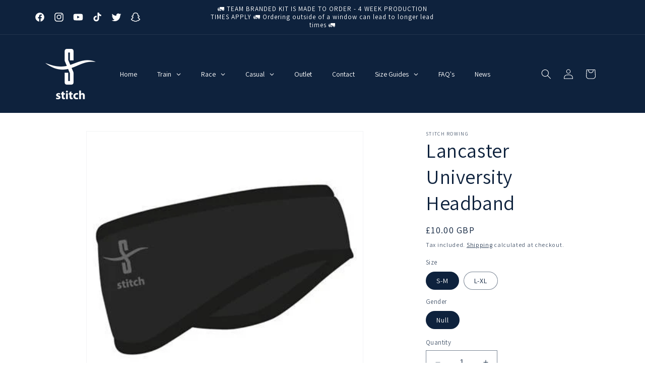

--- FILE ---
content_type: text/html; charset=utf-8
request_url: https://stitchrowing.com/products/lau-hdbnd
body_size: 66570
content:
<!doctype html>
<html class="no-js" lang="en">
  <head>
    <meta charset="utf-8">
    <meta http-equiv="X-UA-Compatible" content="IE=edge">
    <meta name="viewport" content="width=device-width,initial-scale=1">
    <meta name="theme-color" content="">
    <link rel="canonical" href="https://stitchrowing.com/products/lau-hdbnd"><link rel="icon" type="image/png" href="//stitchrowing.com/cdn/shop/products/stitch-rowing-logo-navy-transparent-1500px.png?crop=center&height=32&v=1635788886&width=32"><link rel="preconnect" href="https://fonts.shopifycdn.com" crossorigin><title>
      Lancaster University Headband
 &ndash; Stitch Rowing </title>

    
      <meta name="description" content="Fabric 100% Polyester anti-pilling Suprafleece™Unisex styling. Ultra thermal fabric, warmth without weight">
    

    

<meta property="og:site_name" content="Stitch Rowing ">
<meta property="og:url" content="https://stitchrowing.com/products/lau-hdbnd">
<meta property="og:title" content="Lancaster University Headband">
<meta property="og:type" content="product">
<meta property="og:description" content="Fabric 100% Polyester anti-pilling Suprafleece™Unisex styling. Ultra thermal fabric, warmth without weight"><meta property="og:image" content="http://stitchrowing.com/cdn/shop/products/headband9.jpg?v=1635512905">
  <meta property="og:image:secure_url" content="https://stitchrowing.com/cdn/shop/products/headband9.jpg?v=1635512905">
  <meta property="og:image:width" content="360">
  <meta property="og:image:height" content="360"><meta property="og:price:amount" content="10.00">
  <meta property="og:price:currency" content="GBP"><meta name="twitter:site" content="@stitchrowing"><meta name="twitter:card" content="summary_large_image">
<meta name="twitter:title" content="Lancaster University Headband">
<meta name="twitter:description" content="Fabric 100% Polyester anti-pilling Suprafleece™Unisex styling. Ultra thermal fabric, warmth without weight">


    <script src="//stitchrowing.com/cdn/shop/t/11/assets/constants.js?v=58251544750838685771697723434" defer="defer"></script>
    <script src="//stitchrowing.com/cdn/shop/t/11/assets/pubsub.js?v=158357773527763999511697723434" defer="defer"></script>
    <script src="//stitchrowing.com/cdn/shop/t/11/assets/global.js?v=54939145903281508041697723434" defer="defer"></script><script src="//stitchrowing.com/cdn/shop/t/11/assets/animations.js?v=88693664871331136111697723434" defer="defer"></script><script>window.performance && window.performance.mark && window.performance.mark('shopify.content_for_header.start');</script><meta name="facebook-domain-verification" content="aqtdg8nxxazrg54gdzpb7194tw1cax">
<meta id="shopify-digital-wallet" name="shopify-digital-wallet" content="/55031103577/digital_wallets/dialog">
<meta name="shopify-checkout-api-token" content="502fd2c00e86d03697411f3ae6ae7be0">
<meta id="in-context-paypal-metadata" data-shop-id="55031103577" data-venmo-supported="false" data-environment="production" data-locale="en_US" data-paypal-v4="true" data-currency="GBP">
<link rel="alternate" type="application/json+oembed" href="https://stitchrowing.com/products/lau-hdbnd.oembed">
<script async="async" src="/checkouts/internal/preloads.js?locale=en-GB"></script>
<script id="shopify-features" type="application/json">{"accessToken":"502fd2c00e86d03697411f3ae6ae7be0","betas":["rich-media-storefront-analytics"],"domain":"stitchrowing.com","predictiveSearch":true,"shopId":55031103577,"locale":"en"}</script>
<script>var Shopify = Shopify || {};
Shopify.shop = "stitch-rowing-oct-2021.myshopify.com";
Shopify.locale = "en";
Shopify.currency = {"active":"GBP","rate":"1.0"};
Shopify.country = "GB";
Shopify.theme = {"name":"Dawn with Video Header | SCPO | Code fiddle","id":125356736601,"schema_name":"Dawn","schema_version":"11.0.0","theme_store_id":887,"role":"main"};
Shopify.theme.handle = "null";
Shopify.theme.style = {"id":null,"handle":null};
Shopify.cdnHost = "stitchrowing.com/cdn";
Shopify.routes = Shopify.routes || {};
Shopify.routes.root = "/";</script>
<script type="module">!function(o){(o.Shopify=o.Shopify||{}).modules=!0}(window);</script>
<script>!function(o){function n(){var o=[];function n(){o.push(Array.prototype.slice.apply(arguments))}return n.q=o,n}var t=o.Shopify=o.Shopify||{};t.loadFeatures=n(),t.autoloadFeatures=n()}(window);</script>
<script id="shop-js-analytics" type="application/json">{"pageType":"product"}</script>
<script defer="defer" async type="module" src="//stitchrowing.com/cdn/shopifycloud/shop-js/modules/v2/client.init-shop-cart-sync_BT-GjEfc.en.esm.js"></script>
<script defer="defer" async type="module" src="//stitchrowing.com/cdn/shopifycloud/shop-js/modules/v2/chunk.common_D58fp_Oc.esm.js"></script>
<script defer="defer" async type="module" src="//stitchrowing.com/cdn/shopifycloud/shop-js/modules/v2/chunk.modal_xMitdFEc.esm.js"></script>
<script type="module">
  await import("//stitchrowing.com/cdn/shopifycloud/shop-js/modules/v2/client.init-shop-cart-sync_BT-GjEfc.en.esm.js");
await import("//stitchrowing.com/cdn/shopifycloud/shop-js/modules/v2/chunk.common_D58fp_Oc.esm.js");
await import("//stitchrowing.com/cdn/shopifycloud/shop-js/modules/v2/chunk.modal_xMitdFEc.esm.js");

  window.Shopify.SignInWithShop?.initShopCartSync?.({"fedCMEnabled":true,"windoidEnabled":true});

</script>
<script>(function() {
  var isLoaded = false;
  function asyncLoad() {
    if (isLoaded) return;
    isLoaded = true;
    var urls = ["https:\/\/widgets.automizely.com\/pages\/v1\/pages.js?store_connection_id=eea67f392d0b4bf3a71e01740ef3f55b\u0026mapped_org_id=a10ea51088cf4bd039d8611a92a9e549_v1\u0026shop=stitch-rowing-oct-2021.myshopify.com","https:\/\/ecommplugins-scripts.trustpilot.com\/v2.1\/js\/header.min.js?settings=eyJrZXkiOiJIcEt2V3dTUlBiQldPUnR6IiwicyI6Im5vbmUifQ==\u0026shop=stitch-rowing-oct-2021.myshopify.com","https:\/\/ecommplugins-trustboxsettings.trustpilot.com\/stitch-rowing-oct-2021.myshopify.com.js?settings=1697711203881\u0026shop=stitch-rowing-oct-2021.myshopify.com","https:\/\/widget.trustpilot.com\/bootstrap\/v5\/tp.widget.sync.bootstrap.min.js?shop=stitch-rowing-oct-2021.myshopify.com"];
    for (var i = 0; i < urls.length; i++) {
      var s = document.createElement('script');
      s.type = 'text/javascript';
      s.async = true;
      s.src = urls[i];
      var x = document.getElementsByTagName('script')[0];
      x.parentNode.insertBefore(s, x);
    }
  };
  if(window.attachEvent) {
    window.attachEvent('onload', asyncLoad);
  } else {
    window.addEventListener('load', asyncLoad, false);
  }
})();</script>
<script id="__st">var __st={"a":55031103577,"offset":0,"reqid":"e5ac787b-9a51-4f12-8aa6-1bd5cd8b4fc5-1769149631","pageurl":"stitchrowing.com\/products\/lau-hdbnd","u":"bda5b7624064","p":"product","rtyp":"product","rid":6903770185817};</script>
<script>window.ShopifyPaypalV4VisibilityTracking = true;</script>
<script id="captcha-bootstrap">!function(){'use strict';const t='contact',e='account',n='new_comment',o=[[t,t],['blogs',n],['comments',n],[t,'customer']],c=[[e,'customer_login'],[e,'guest_login'],[e,'recover_customer_password'],[e,'create_customer']],r=t=>t.map((([t,e])=>`form[action*='/${t}']:not([data-nocaptcha='true']) input[name='form_type'][value='${e}']`)).join(','),a=t=>()=>t?[...document.querySelectorAll(t)].map((t=>t.form)):[];function s(){const t=[...o],e=r(t);return a(e)}const i='password',u='form_key',d=['recaptcha-v3-token','g-recaptcha-response','h-captcha-response',i],f=()=>{try{return window.sessionStorage}catch{return}},m='__shopify_v',_=t=>t.elements[u];function p(t,e,n=!1){try{const o=window.sessionStorage,c=JSON.parse(o.getItem(e)),{data:r}=function(t){const{data:e,action:n}=t;return t[m]||n?{data:e,action:n}:{data:t,action:n}}(c);for(const[e,n]of Object.entries(r))t.elements[e]&&(t.elements[e].value=n);n&&o.removeItem(e)}catch(o){console.error('form repopulation failed',{error:o})}}const l='form_type',E='cptcha';function T(t){t.dataset[E]=!0}const w=window,h=w.document,L='Shopify',v='ce_forms',y='captcha';let A=!1;((t,e)=>{const n=(g='f06e6c50-85a8-45c8-87d0-21a2b65856fe',I='https://cdn.shopify.com/shopifycloud/storefront-forms-hcaptcha/ce_storefront_forms_captcha_hcaptcha.v1.5.2.iife.js',D={infoText:'Protected by hCaptcha',privacyText:'Privacy',termsText:'Terms'},(t,e,n)=>{const o=w[L][v],c=o.bindForm;if(c)return c(t,g,e,D).then(n);var r;o.q.push([[t,g,e,D],n]),r=I,A||(h.body.append(Object.assign(h.createElement('script'),{id:'captcha-provider',async:!0,src:r})),A=!0)});var g,I,D;w[L]=w[L]||{},w[L][v]=w[L][v]||{},w[L][v].q=[],w[L][y]=w[L][y]||{},w[L][y].protect=function(t,e){n(t,void 0,e),T(t)},Object.freeze(w[L][y]),function(t,e,n,w,h,L){const[v,y,A,g]=function(t,e,n){const i=e?o:[],u=t?c:[],d=[...i,...u],f=r(d),m=r(i),_=r(d.filter((([t,e])=>n.includes(e))));return[a(f),a(m),a(_),s()]}(w,h,L),I=t=>{const e=t.target;return e instanceof HTMLFormElement?e:e&&e.form},D=t=>v().includes(t);t.addEventListener('submit',(t=>{const e=I(t);if(!e)return;const n=D(e)&&!e.dataset.hcaptchaBound&&!e.dataset.recaptchaBound,o=_(e),c=g().includes(e)&&(!o||!o.value);(n||c)&&t.preventDefault(),c&&!n&&(function(t){try{if(!f())return;!function(t){const e=f();if(!e)return;const n=_(t);if(!n)return;const o=n.value;o&&e.removeItem(o)}(t);const e=Array.from(Array(32),(()=>Math.random().toString(36)[2])).join('');!function(t,e){_(t)||t.append(Object.assign(document.createElement('input'),{type:'hidden',name:u})),t.elements[u].value=e}(t,e),function(t,e){const n=f();if(!n)return;const o=[...t.querySelectorAll(`input[type='${i}']`)].map((({name:t})=>t)),c=[...d,...o],r={};for(const[a,s]of new FormData(t).entries())c.includes(a)||(r[a]=s);n.setItem(e,JSON.stringify({[m]:1,action:t.action,data:r}))}(t,e)}catch(e){console.error('failed to persist form',e)}}(e),e.submit())}));const S=(t,e)=>{t&&!t.dataset[E]&&(n(t,e.some((e=>e===t))),T(t))};for(const o of['focusin','change'])t.addEventListener(o,(t=>{const e=I(t);D(e)&&S(e,y())}));const B=e.get('form_key'),M=e.get(l),P=B&&M;t.addEventListener('DOMContentLoaded',(()=>{const t=y();if(P)for(const e of t)e.elements[l].value===M&&p(e,B);[...new Set([...A(),...v().filter((t=>'true'===t.dataset.shopifyCaptcha))])].forEach((e=>S(e,t)))}))}(h,new URLSearchParams(w.location.search),n,t,e,['guest_login'])})(!0,!0)}();</script>
<script integrity="sha256-4kQ18oKyAcykRKYeNunJcIwy7WH5gtpwJnB7kiuLZ1E=" data-source-attribution="shopify.loadfeatures" defer="defer" src="//stitchrowing.com/cdn/shopifycloud/storefront/assets/storefront/load_feature-a0a9edcb.js" crossorigin="anonymous"></script>
<script data-source-attribution="shopify.dynamic_checkout.dynamic.init">var Shopify=Shopify||{};Shopify.PaymentButton=Shopify.PaymentButton||{isStorefrontPortableWallets:!0,init:function(){window.Shopify.PaymentButton.init=function(){};var t=document.createElement("script");t.src="https://stitchrowing.com/cdn/shopifycloud/portable-wallets/latest/portable-wallets.en.js",t.type="module",document.head.appendChild(t)}};
</script>
<script data-source-attribution="shopify.dynamic_checkout.buyer_consent">
  function portableWalletsHideBuyerConsent(e){var t=document.getElementById("shopify-buyer-consent"),n=document.getElementById("shopify-subscription-policy-button");t&&n&&(t.classList.add("hidden"),t.setAttribute("aria-hidden","true"),n.removeEventListener("click",e))}function portableWalletsShowBuyerConsent(e){var t=document.getElementById("shopify-buyer-consent"),n=document.getElementById("shopify-subscription-policy-button");t&&n&&(t.classList.remove("hidden"),t.removeAttribute("aria-hidden"),n.addEventListener("click",e))}window.Shopify?.PaymentButton&&(window.Shopify.PaymentButton.hideBuyerConsent=portableWalletsHideBuyerConsent,window.Shopify.PaymentButton.showBuyerConsent=portableWalletsShowBuyerConsent);
</script>
<script data-source-attribution="shopify.dynamic_checkout.cart.bootstrap">document.addEventListener("DOMContentLoaded",(function(){function t(){return document.querySelector("shopify-accelerated-checkout-cart, shopify-accelerated-checkout")}if(t())Shopify.PaymentButton.init();else{new MutationObserver((function(e,n){t()&&(Shopify.PaymentButton.init(),n.disconnect())})).observe(document.body,{childList:!0,subtree:!0})}}));
</script>
<link id="shopify-accelerated-checkout-styles" rel="stylesheet" media="screen" href="https://stitchrowing.com/cdn/shopifycloud/portable-wallets/latest/accelerated-checkout-backwards-compat.css" crossorigin="anonymous">
<style id="shopify-accelerated-checkout-cart">
        #shopify-buyer-consent {
  margin-top: 1em;
  display: inline-block;
  width: 100%;
}

#shopify-buyer-consent.hidden {
  display: none;
}

#shopify-subscription-policy-button {
  background: none;
  border: none;
  padding: 0;
  text-decoration: underline;
  font-size: inherit;
  cursor: pointer;
}

#shopify-subscription-policy-button::before {
  box-shadow: none;
}

      </style>
<script id="sections-script" data-sections="header" defer="defer" src="//stitchrowing.com/cdn/shop/t/11/compiled_assets/scripts.js?v=8132"></script>
<script>window.performance && window.performance.mark && window.performance.mark('shopify.content_for_header.end');</script>

    

<script>
    window.BOLD = window.BOLD || {};
        window.BOLD.options = window.BOLD.options || {};
        window.BOLD.options.settings = window.BOLD.options.settings || {};
        window.BOLD.options.settings.v1_variant_mode = window.BOLD.options.settings.v1_variant_mode || true;
        window.BOLD.options.settings.hybrid_fix_auto_insert_inputs =
        window.BOLD.options.settings.hybrid_fix_auto_insert_inputs || true;
</script>

<script>window.BOLD = window.BOLD || {};
    window.BOLD.common = window.BOLD.common || {};
    window.BOLD.common.Shopify = window.BOLD.common.Shopify || {};
    window.BOLD.common.Shopify.shop = {
      domain: 'stitchrowing.com',
      permanent_domain: 'stitch-rowing-oct-2021.myshopify.com',
      url: 'https://stitchrowing.com',
      secure_url: 'https://stitchrowing.com',money_format: "£{{amount}} GBP",currency: "GBP"
    };
    window.BOLD.common.Shopify.customer = {
      id: null,
      tags: null,
    };
    window.BOLD.common.Shopify.cart = {"note":null,"attributes":{},"original_total_price":0,"total_price":0,"total_discount":0,"total_weight":0.0,"item_count":0,"items":[],"requires_shipping":false,"currency":"GBP","items_subtotal_price":0,"cart_level_discount_applications":[],"checkout_charge_amount":0};
    window.BOLD.common.template = 'product';window.BOLD.common.Shopify.formatMoney = function(money, format) {
        function n(t, e) {
            return "undefined" == typeof t ? e : t
        }
        function r(t, e, r, i) {
            if (e = n(e, 2),
                r = n(r, ","),
                i = n(i, "."),
            isNaN(t) || null == t)
                return 0;
            t = (t / 100).toFixed(e);
            var o = t.split(".")
                , a = o[0].replace(/(\d)(?=(\d\d\d)+(?!\d))/g, "$1" + r)
                , s = o[1] ? i + o[1] : "";
            return a + s
        }
        "string" == typeof money && (money = money.replace(".", ""));
        var i = ""
            , o = /\{\{\s*(\w+)\s*\}\}/
            , a = format || window.BOLD.common.Shopify.shop.money_format || window.Shopify.money_format || "$ {{ amount }}";
        switch (a.match(o)[1]) {
            case "amount":
                i = r(money, 2, ",", ".");
                break;
            case "amount_no_decimals":
                i = r(money, 0, ",", ".");
                break;
            case "amount_with_comma_separator":
                i = r(money, 2, ".", ",");
                break;
            case "amount_no_decimals_with_comma_separator":
                i = r(money, 0, ".", ",");
                break;
            case "amount_with_space_separator":
                i = r(money, 2, " ", ",");
                break;
            case "amount_no_decimals_with_space_separator":
                i = r(money, 0, " ", ",");
                break;
            case "amount_with_apostrophe_separator":
                i = r(money, 2, "'", ".");
                break;
        }
        return a.replace(o, i);
    };
    window.BOLD.common.Shopify.saveProduct = function (handle, product) {
      if (typeof handle === 'string' && typeof window.BOLD.common.Shopify.products[handle] === 'undefined') {
        if (typeof product === 'number') {
          window.BOLD.common.Shopify.handles[product] = handle;
          product = { id: product };
        }
        window.BOLD.common.Shopify.products[handle] = product;
      }
    };
    window.BOLD.common.Shopify.saveVariant = function (variant_id, variant) {
      if (typeof variant_id === 'number' && typeof window.BOLD.common.Shopify.variants[variant_id] === 'undefined') {
        window.BOLD.common.Shopify.variants[variant_id] = variant;
      }
    };window.BOLD.common.Shopify.products = window.BOLD.common.Shopify.products || {};
    window.BOLD.common.Shopify.variants = window.BOLD.common.Shopify.variants || {};
    window.BOLD.common.Shopify.handles = window.BOLD.common.Shopify.handles || {};window.BOLD.common.Shopify.handle = "lau-hdbnd"
window.BOLD.common.Shopify.saveProduct("lau-hdbnd", 6903770185817);window.BOLD.common.Shopify.saveVariant(39546012500057, { product_id: 6903770185817, product_handle: "lau-hdbnd", price: 1000, group_id: '', csp_metafield: {}});window.BOLD.common.Shopify.saveVariant(39546012532825, { product_id: 6903770185817, product_handle: "lau-hdbnd", price: 1000, group_id: '', csp_metafield: {}});window.BOLD.apps_installed = {"Product Options":2} || {};window.BOLD.common.Shopify.metafields = window.BOLD.common.Shopify.metafields || {};window.BOLD.common.Shopify.metafields["bold_rp"] = {};window.BOLD.common.Shopify.metafields["bold_csp_defaults"] = {};window.BOLD.common.cacheParams = window.BOLD.common.cacheParams || {};
</script>

<script>
    window.BOLD.common.cacheParams.options = 1768582519;
</script>
<link href="//stitchrowing.com/cdn/shop/t/11/assets/bold-options.css?v=123160307633435409531697723468" rel="stylesheet" type="text/css" media="all" />
<script src="https://options.shopapps.site/js/options.js" type="text/javascript"></script>

    <style data-shopify>
      @font-face {
  font-family: Assistant;
  font-weight: 400;
  font-style: normal;
  font-display: swap;
  src: url("//stitchrowing.com/cdn/fonts/assistant/assistant_n4.9120912a469cad1cc292572851508ca49d12e768.woff2") format("woff2"),
       url("//stitchrowing.com/cdn/fonts/assistant/assistant_n4.6e9875ce64e0fefcd3f4446b7ec9036b3ddd2985.woff") format("woff");
}

      @font-face {
  font-family: Assistant;
  font-weight: 700;
  font-style: normal;
  font-display: swap;
  src: url("//stitchrowing.com/cdn/fonts/assistant/assistant_n7.bf44452348ec8b8efa3aa3068825305886b1c83c.woff2") format("woff2"),
       url("//stitchrowing.com/cdn/fonts/assistant/assistant_n7.0c887fee83f6b3bda822f1150b912c72da0f7b64.woff") format("woff");
}

      
      
      @font-face {
  font-family: Assistant;
  font-weight: 400;
  font-style: normal;
  font-display: swap;
  src: url("//stitchrowing.com/cdn/fonts/assistant/assistant_n4.9120912a469cad1cc292572851508ca49d12e768.woff2") format("woff2"),
       url("//stitchrowing.com/cdn/fonts/assistant/assistant_n4.6e9875ce64e0fefcd3f4446b7ec9036b3ddd2985.woff") format("woff");
}


      
        :root,
        .color-background-1 {
          --color-background: 255,255,255;
        
          --gradient-background: #ffffff;
        
        --color-foreground: 14,34,61;
        --color-shadow: 14,34,61;
        --color-button: 14,34,61;
        --color-button-text: 255,255,255;
        --color-secondary-button: 255,255,255;
        --color-secondary-button-text: 14,34,61;
        --color-link: 14,34,61;
        --color-badge-foreground: 14,34,61;
        --color-badge-background: 255,255,255;
        --color-badge-border: 14,34,61;
        --payment-terms-background-color: rgb(255 255 255);
      }
      
        
        .color-background-2 {
          --color-background: 255,255,255;
        
          --gradient-background: #ffffff;
        
        --color-foreground: 14,34,61;
        --color-shadow: 14,34,61;
        --color-button: 14,34,61;
        --color-button-text: 255,255,255;
        --color-secondary-button: 255,255,255;
        --color-secondary-button-text: 14,34,61;
        --color-link: 14,34,61;
        --color-badge-foreground: 14,34,61;
        --color-badge-background: 255,255,255;
        --color-badge-border: 14,34,61;
        --payment-terms-background-color: rgb(255 255 255);
      }
      
        
        .color-inverse {
          --color-background: 14,34,61;
        
          --gradient-background: #0e223d;
        
        --color-foreground: 255,255,255;
        --color-shadow: 14,34,61;
        --color-button: 255,255,255;
        --color-button-text: 14,34,61;
        --color-secondary-button: 14,34,61;
        --color-secondary-button-text: 255,255,255;
        --color-link: 255,255,255;
        --color-badge-foreground: 255,255,255;
        --color-badge-background: 14,34,61;
        --color-badge-border: 255,255,255;
        --payment-terms-background-color: rgb(14 34 61);
      }
      
        
        .color-accent-1 {
          --color-background: 14,34,61;
        
          --gradient-background: #0e223d;
        
        --color-foreground: 255,255,255;
        --color-shadow: 14,34,61;
        --color-button: 255,255,255;
        --color-button-text: 14,34,61;
        --color-secondary-button: 14,34,61;
        --color-secondary-button-text: 255,255,255;
        --color-link: 255,255,255;
        --color-badge-foreground: 255,255,255;
        --color-badge-background: 14,34,61;
        --color-badge-border: 255,255,255;
        --payment-terms-background-color: rgb(14 34 61);
      }
      
        
        .color-accent-2 {
          --color-background: 18,69,138;
        
          --gradient-background: #12458a;
        
        --color-foreground: 255,255,255;
        --color-shadow: 14,34,61;
        --color-button: 255,255,255;
        --color-button-text: 18,69,138;
        --color-secondary-button: 18,69,138;
        --color-secondary-button-text: 255,255,255;
        --color-link: 255,255,255;
        --color-badge-foreground: 255,255,255;
        --color-badge-background: 18,69,138;
        --color-badge-border: 255,255,255;
        --payment-terms-background-color: rgb(18 69 138);
      }
      

      body, .color-background-1, .color-background-2, .color-inverse, .color-accent-1, .color-accent-2 {
        color: rgba(var(--color-foreground), 0.75);
        background-color: rgb(var(--color-background));
      }

      :root {
        --font-body-family: Assistant, sans-serif;
        --font-body-style: normal;
        --font-body-weight: 400;
        --font-body-weight-bold: 700;

        --font-heading-family: Assistant, sans-serif;
        --font-heading-style: normal;
        --font-heading-weight: 400;

        --font-body-scale: 1.0;
        --font-heading-scale: 1.0;

        --media-padding: px;
        --media-border-opacity: 0.05;
        --media-border-width: 1px;
        --media-radius: 0px;
        --media-shadow-opacity: 0.0;
        --media-shadow-horizontal-offset: 0px;
        --media-shadow-vertical-offset: 0px;
        --media-shadow-blur-radius: 0px;
        --media-shadow-visible: 0;

        --page-width: 120rem;
        --page-width-margin: 0rem;

        --product-card-image-padding: 0.0rem;
        --product-card-corner-radius: 0.0rem;
        --product-card-text-alignment: left;
        --product-card-border-width: 0.0rem;
        --product-card-border-opacity: 0.0;
        --product-card-shadow-opacity: 0.1;
        --product-card-shadow-visible: 1;
        --product-card-shadow-horizontal-offset: 0.0rem;
        --product-card-shadow-vertical-offset: 0.0rem;
        --product-card-shadow-blur-radius: 0.0rem;

        --collection-card-image-padding: 0.0rem;
        --collection-card-corner-radius: 0.0rem;
        --collection-card-text-alignment: left;
        --collection-card-border-width: 0.0rem;
        --collection-card-border-opacity: 0.0;
        --collection-card-shadow-opacity: 0.1;
        --collection-card-shadow-visible: 1;
        --collection-card-shadow-horizontal-offset: 0.0rem;
        --collection-card-shadow-vertical-offset: 0.0rem;
        --collection-card-shadow-blur-radius: 0.0rem;

        --blog-card-image-padding: 0.0rem;
        --blog-card-corner-radius: 0.0rem;
        --blog-card-text-alignment: left;
        --blog-card-border-width: 0.0rem;
        --blog-card-border-opacity: 0.0;
        --blog-card-shadow-opacity: 0.1;
        --blog-card-shadow-visible: 1;
        --blog-card-shadow-horizontal-offset: 0.0rem;
        --blog-card-shadow-vertical-offset: 0.0rem;
        --blog-card-shadow-blur-radius: 0.0rem;

        --badge-corner-radius: 4.0rem;

        --popup-border-width: 1px;
        --popup-border-opacity: 0.1;
        --popup-corner-radius: 0px;
        --popup-shadow-opacity: 0.0;
        --popup-shadow-horizontal-offset: 0px;
        --popup-shadow-vertical-offset: 0px;
        --popup-shadow-blur-radius: 0px;

        --drawer-border-width: 1px;
        --drawer-border-opacity: 0.1;
        --drawer-shadow-opacity: 0.0;
        --drawer-shadow-horizontal-offset: 0px;
        --drawer-shadow-vertical-offset: 0px;
        --drawer-shadow-blur-radius: 0px;

        --spacing-sections-desktop: 0px;
        --spacing-sections-mobile: 0px;

        --grid-desktop-vertical-spacing: 8px;
        --grid-desktop-horizontal-spacing: 8px;
        --grid-mobile-vertical-spacing: 4px;
        --grid-mobile-horizontal-spacing: 4px;

        --text-boxes-border-opacity: 0.0;
        --text-boxes-border-width: 0px;
        --text-boxes-radius: 0px;
        --text-boxes-shadow-opacity: 0.0;
        --text-boxes-shadow-visible: 0;
        --text-boxes-shadow-horizontal-offset: 0px;
        --text-boxes-shadow-vertical-offset: 0px;
        --text-boxes-shadow-blur-radius: 0px;

        --buttons-radius: 0px;
        --buttons-radius-outset: 0px;
        --buttons-border-width: 1px;
        --buttons-border-opacity: 1.0;
        --buttons-shadow-opacity: 0.0;
        --buttons-shadow-visible: 0;
        --buttons-shadow-horizontal-offset: 0px;
        --buttons-shadow-vertical-offset: 0px;
        --buttons-shadow-blur-radius: 0px;
        --buttons-border-offset: 0px;

        --inputs-radius: 0px;
        --inputs-border-width: 1px;
        --inputs-border-opacity: 0.55;
        --inputs-shadow-opacity: 0.0;
        --inputs-shadow-horizontal-offset: 0px;
        --inputs-margin-offset: 0px;
        --inputs-shadow-vertical-offset: 0px;
        --inputs-shadow-blur-radius: 0px;
        --inputs-radius-outset: 0px;

        --variant-pills-radius: 40px;
        --variant-pills-border-width: 1px;
        --variant-pills-border-opacity: 0.55;
        --variant-pills-shadow-opacity: 0.0;
        --variant-pills-shadow-horizontal-offset: 0px;
        --variant-pills-shadow-vertical-offset: 0px;
        --variant-pills-shadow-blur-radius: 0px;
      }

      *,
      *::before,
      *::after {
        box-sizing: inherit;
      }

      html {
        box-sizing: border-box;
        font-size: calc(var(--font-body-scale) * 62.5%);
        height: 100%;
      }

      body {
        display: grid;
        grid-template-rows: auto auto 1fr auto;
        grid-template-columns: 100%;
        min-height: 100%;
        margin: 0;
        font-size: 1.5rem;
        letter-spacing: 0.06rem;
        line-height: calc(1 + 0.8 / var(--font-body-scale));
        font-family: var(--font-body-family);
        font-style: var(--font-body-style);
        font-weight: var(--font-body-weight);
      }

      @media screen and (min-width: 750px) {
        body {
          font-size: 1.6rem;
        }
      }
    </style>

    <link href="//stitchrowing.com/cdn/shop/t/11/assets/base.css?v=165191016556652226921697723434" rel="stylesheet" type="text/css" media="all" />
<link rel="preload" as="font" href="//stitchrowing.com/cdn/fonts/assistant/assistant_n4.9120912a469cad1cc292572851508ca49d12e768.woff2" type="font/woff2" crossorigin><link rel="preload" as="font" href="//stitchrowing.com/cdn/fonts/assistant/assistant_n4.9120912a469cad1cc292572851508ca49d12e768.woff2" type="font/woff2" crossorigin><link href="//stitchrowing.com/cdn/shop/t/11/assets/component-localization-form.css?v=143319823105703127341697723434" rel="stylesheet" type="text/css" media="all" />
      <script src="//stitchrowing.com/cdn/shop/t/11/assets/localization-form.js?v=161644695336821385561697723434" defer="defer"></script><link
        rel="stylesheet"
        href="//stitchrowing.com/cdn/shop/t/11/assets/component-predictive-search.css?v=118923337488134913561697723434"
        media="print"
        onload="this.media='all'"
      ><script>
      document.documentElement.className = document.documentElement.className.replace('no-js', 'js');
      if (Shopify.designMode) {
        document.documentElement.classList.add('shopify-design-mode');
      }
    </script>
  <!-- BEGIN app block: shopify://apps/globo-mega-menu/blocks/app-embed/7a00835e-fe40-45a5-a615-2eb4ab697b58 -->
<link href="//cdn.shopify.com/extensions/019be4fb-bfc8-74a5-a8d9-c694285f11c2/menufrontend-305/assets/main-navigation-styles.min.css" rel="stylesheet" type="text/css" media="all" />
<link href="//cdn.shopify.com/extensions/019be4fb-bfc8-74a5-a8d9-c694285f11c2/menufrontend-305/assets/theme-styles.min.css" rel="stylesheet" type="text/css" media="all" />
<script type="text/javascript" hs-ignore data-cookieconsent="ignore" data-ccm-injected>
document.getElementsByTagName('html')[0].classList.add('globo-menu-loading');
window.GloboMenuConfig = window.GloboMenuConfig || {}
window.GloboMenuConfig.curLocale = "en";
window.GloboMenuConfig.shop = "stitch-rowing-oct-2021.myshopify.com";
window.GloboMenuConfig.GloboMenuLocale = "en";
window.GloboMenuConfig.locale = "en";
window.menuRootUrl = "";
window.GloboMenuCustomer = false;
window.GloboMenuAssetsUrl = 'https://cdn.shopify.com/extensions/019be4fb-bfc8-74a5-a8d9-c694285f11c2/menufrontend-305/assets/';
window.GloboMenuFilesUrl = '//stitchrowing.com/cdn/shop/files/';
window.GloboMenuLinklists = {"main-menu": [{'url' :"\/", 'title': "Home"},{'url' :"\/collections\/stitch", 'title': "Train"},{'url' :"\/pages\/race", 'title': "Race"},{'url' :"\/collections\/casual", 'title': "Casual"},{'url' :"\/collections\/outlet", 'title': "Outlet"},{'url' :"\/pages\/contact", 'title': "Contact"},{'url' :"\/pages\/size-guides", 'title': "Size Guides"},{'url' :"\/pages\/faqs", 'title': "FAQ's"},{'url' :"\/blogs\/news", 'title': "News"}],"footer": [{'url' :"\/search", 'title': "Search"},{'url' :"\/pages\/about-us", 'title': "About Us"},{'url' :"\/policies\/privacy-policy", 'title': "Privacy Policy"},{'url' :"\/policies\/terms-of-service", 'title': "Terms of Service"},{'url' :"\/policies\/refund-policy", 'title': "Refunds \u0026 Returns Policy"},{'url' :"\/pages\/shipping-policy", 'title': "Shipping Policy"},{'url' :"\/pages\/testimonials", 'title': "Testimonials"}],"customer-account-main-menu": [{'url' :"\/", 'title': "Shop"},{'url' :"https:\/\/shopify.com\/55031103577\/account\/orders?locale=en\u0026region_country=GB", 'title': "Orders"}]}
window.GloboMenuConfig.is_app_embedded = true;
window.showAdsInConsole = true;
</script>

<script hs-ignore data-cookieconsent="ignore" data-ccm-injected type="text/javascript">
  window.GloboMenus = window.GloboMenus || [];
  var menuKey = 22236;
  window.GloboMenus[menuKey] = window.GloboMenus[menuKey] || {};
  window.GloboMenus[menuKey].id = menuKey;window.GloboMenus[menuKey].replacement = {"type":"auto","main_menu":"main-menu","mobile_menu":"main-menu"};window.GloboMenus[menuKey].type = "main";
  window.GloboMenus[menuKey].schedule = {"enable":false,"from":"0","to":"0"};
  window.GloboMenus[menuKey].settings ={"font":{"tab_fontsize":"14","menu_fontsize":"14","tab_fontfamily":"Work Sans","tab_fontweight":"500","menu_fontfamily":"Assistant","menu_fontweight":"regular","tab_fontfamily_2":"Lato","menu_fontfamily_2":"Lato","submenu_text_fontsize":"13","tab_fontfamily_custom":false,"menu_fontfamily_custom":false,"submenu_text_fontfamily":"Work Sans","submenu_text_fontweight":"400","submenu_heading_fontsize":"14","submenu_text_fontfamily_2":"Arimo","submenu_heading_fontfamily":"Work Sans","submenu_heading_fontweight":"600","submenu_description_fontsize":"12","submenu_heading_fontfamily_2":"Bitter","submenu_description_fontfamily":"Work Sans","submenu_description_fontweight":"400","submenu_text_fontfamily_custom":false,"submenu_description_fontfamily_2":"Indie Flower","submenu_heading_fontfamily_custom":false,"submenu_description_fontfamily_custom":false},"color":{"menu_text":"#ffffff","menu_border":"#0f0f0f","submenu_text":"rgba(14, 34, 61, 1)","atc_text_color":"#FFFFFF","submenu_border":"#d1d1d1","menu_background":"rgba(14, 34, 61, 1)","menu_text_hover":"#f6f1f1","sale_text_color":"#ffffff","submenu_heading":"rgba(40, 115, 174, 1)","tab_heading_color":"#202020","soldout_text_color":"#757575","submenu_background":"#ffffff","submenu_text_hover":"#000000","submenu_description":"#969696","atc_background_color":"#1F1F1F","atc_text_color_hover":"#FFFFFF","tab_background_hover":"#d9d9d9","menu_background_hover":"rgba(14, 34, 61, 1)","sale_background_color":"#ec523e","soldout_background_color":"#d5d5d5","tab_heading_active_color":"#000000","submenu_description_hover":"#4d5bcd","atc_background_color_hover":"#000000"},"general":{"align":"center","login":false,"border":false,"logout":false,"search":false,"account":false,"trigger":"click_toggle","register":false,"atcButton":false,"max_width":null,"indicators":true,"responsive":"768","transition":"fade","orientation":null,"menu_padding":"20","carousel_loop":true,"mobile_border":false,"mobile_trigger":"click","submenu_border":true,"tab_lineheight":"50","menu_lineheight":"50","lazy_load_enable":true,"transition_delay":"150","transition_speed":"300","submenu_max_width":null,"carousel_auto_play":true,"dropdown_lineheight":"50","linklist_lineheight":"30","mobile_sticky_header":true,"desktop_sticky_header":true,"mobile_hide_linklist_submenu":false},"language":{"name":"Name","sale":"Sale","send":"Send","view":"View details","email":"Email","phone":"Phone Number","search":"Search for...","message":"Message","sold_out":"Sold out","add_to_cart":"Add to cart"}};
  window.GloboMenus[menuKey].itemsLength = 11;
</script><script type="template/html" id="globoMenu22236HTML"><ul class="gm-menu gm-menu-22236 gm-has-retractor gm-submenu-align-center gm-menu-trigger-click_toggle gm-transition-fade" data-menu-id="22236" data-transition-speed="300" data-transition-delay="150">
<li data-gmmi="0" data-gmdi="0" class="gm-item gm-level-0"><a class="gm-target" title="Home" href="/"><span class="gm-text">Home</span></a></li>

<li data-gmmi="1" data-gmdi="1" class="gm-item gm-level-0 gm-has-submenu gm-submenu-dropdown gm-submenu-align-left"><a class="gm-target" title="Train" href="#"><span class="gm-text">Train</span><span class="gm-retractor"></span></a><ul class="gm-submenu gm-dropdown gm-submenu-bordered gm-orientation-vertical ">
<li class="gm-item"><a class="gm-target" title="All In Ones" href="/collections/aios"><span class="gm-text">All In Ones</span></a>
</li>
<li class="gm-item"><a class="gm-target" title="Baselayers" href="/collections/baslayers"><span class="gm-text">Baselayers</span></a>
</li>
<li class="gm-item"><a class="gm-target" title="Beanie Hats" href="/collections/beanie-hats"><span class="gm-text">Beanie Hats</span></a>
</li>
<li class="gm-item"><a class="gm-target" title="Fleeces" href="/collections/dark-morning-fleece"><span class="gm-text">Fleeces</span></a>
</li>
<li class="gm-item"><a class="gm-target" title="Gilets" href="/collections/gilets"><span class="gm-text">Gilets</span></a>
</li>
<li class="gm-item"><a class="gm-target" title="Leggings" href="/collections/leggings"><span class="gm-text">Leggings</span></a>
</li>
<li class="gm-item"><a class="gm-target" title="Splash Jackets" href="/collections/splash-jackets"><span class="gm-text">Splash Jackets</span></a>
</li>
<li class="gm-item"><a class="gm-target" title="Sports Bras" href="/collections/sports-bras"><span class="gm-text">Sports Bras</span></a>
</li>
<li class="gm-item"><a class="gm-target" title="Tech Tops" href="/collections/tech-tops"><span class="gm-text">Tech Tops</span></a>
</li>
<li class="gm-item"><a class="gm-target" title="Tracksuit Trousers" href="/collections/tracksuit-trousers"><span class="gm-text">Tracksuit Trousers</span></a>
</li>
<li class="gm-item"><a class="gm-target" title="Leisure Jackets Coats &amp; Gilets" href="/collections/jackets-coats-gilets"><span class="gm-text">Leisure Jackets Coats & Gilets</span></a>
</li>
<li class="gm-item"><a class="gm-target" title="Vest" href="/collections/vest"><span class="gm-text">Vest</span></a>
</li>
<li class="gm-item"><a class="gm-target" title="Zephyrs" href="/collections/zephyrs"><span class="gm-text">Zephyrs</span></a>
</li></ul></li>

<li data-gmmi="2" data-gmdi="2" class="gm-item gm-level-0 gm-has-submenu gm-submenu-aliexpress gm-submenu-align-full"><a class="gm-target" title="Race" href="#"><span class="gm-text">Race</span><span class="gm-retractor"></span></a><div 
      class="gm-submenu gm-aliexpress" 
      style=""
    ><div style="" class="submenu-background"></div>
      <ul class="gm-grid">
<li class="gm-item gm-grid-item gmcol-full gm-has-submenu">
    <div class="gm-tabs gm-tabs-left"><ul class="gm-tab-links">
<li class="gm-item gm-has-submenu gm-active" data-tab-index="0"><a class="gm-target" title="Club" href="#"><span class="gm-text">Club</span><span class="gm-retractor"></span></a></li>
<li class="gm-item gm-has-submenu" data-tab-index="1"><a class="gm-target" title="Schools" href="#"><span class="gm-text">Schools</span><span class="gm-retractor"></span></a></li>
<li class="gm-item gm-has-submenu" data-tab-index="2"><a class="gm-target" title="Universities" href="#"><span class="gm-text">Universities</span><span class="gm-retractor"></span></a></li>
<li class="gm-item gm-has-submenu" data-tab-index="3"><a class="gm-target" title="Cambridge Colleges" href="#"><span class="gm-text">Cambridge Colleges</span><span class="gm-retractor"></span></a></li>
<li class="gm-item gm-has-submenu" data-tab-index="4"><a class="gm-target" title="Oxford Colleges" href="#"><span class="gm-text">Oxford Colleges</span><span class="gm-retractor"></span></a></li>
<li class="gm-item gm-has-submenu" data-tab-index="5"><a class="gm-target" title="Durham Colleges" href="#"><span class="gm-text">Durham Colleges</span><span class="gm-retractor"></span></a></li>
<li class="gm-item gm-has-submenu" data-tab-index="6"><a class="gm-target" title="Pilot Gig Clubs" href="#"><span class="gm-text">Pilot Gig Clubs</span><span class="gm-retractor"></span></a></li>
<li class="gm-item gm-has-submenu" data-tab-index="7"><a class="gm-target" title="International" href="#"><span class="gm-text">International</span><span class="gm-retractor"></span></a></li>
<li class="gm-item gm-has-submenu" data-tab-index="8"><a class="gm-target" title="Other Watersports" href="#"><span class="gm-text">Other Watersports</span><span class="gm-retractor"></span></a></li></ul>
    <ul class="gm-tab-contents">
<li data-tab-index="0" class="gm-tab-content hc gm-active"><ul class="gm-tab-panel">
<li class="gm-item gm-grid-item gmcol-3 gm-has-submenu"><ul style="--columns:1" class="gm-links">
<li class="gm-item gm-heading"><a class="gm-target" title="Club" href="#"><span class="gm-text">Club</span></a>
</li>
<li class="gm-item"><a class="gm-target" title="3 Scots Sailing" href="/collections/3-scots-sailing"><span class="gm-text">3 Scots Sailing</span></a>
</li>
<li class="gm-item"><a class="gm-target" title="Abingdon Rowing Club" href="/collections/abingdon-rowing-club"><span class="gm-text">Abingdon Rowing Club</span></a>
</li>
<li class="gm-item"><a class="gm-target" title="Agecroft" href="/collections/agecroft"><span class="gm-text">Agecroft</span></a>
</li>
<li class="gm-item"><a class="gm-target" title="Ardingly Rowing Club" href="/collections/ardingly-rowing-club"><span class="gm-text">Ardingly Rowing Club</span></a>
</li>
<li class="gm-item"><a class="gm-target" title="Auriol Kensington RC" href="/collections/auriol-kensington-rc"><span class="gm-text">Auriol Kensington RC</span></a>
</li>
<li class="gm-item"><a class="gm-target" title="Beaumaris Rowing Club" href="/collections/beaumaris-rowing-club"><span class="gm-text">Beaumaris Rowing Club</span></a>
</li>
<li class="gm-item"><a class="gm-target" title="Belfast Rowing Club" href="/collections/belfast-rowing-club"><span class="gm-text">Belfast Rowing Club</span></a>
</li>
<li class="gm-item"><a class="gm-target" title="Bewdley" href="/collections/bewdley"><span class="gm-text">Bewdley</span></a>
</li>
<li class="gm-item"><a class="gm-target" title="Bewl Bridge Rowing Club" href="/collections/bewl-bridge-rowing-club"><span class="gm-text">Bewl Bridge Rowing Club</span></a>
</li>
<li class="gm-item"><a class="gm-target" title="Bexhill Rowing Club" href="/collections/bexhill-rowing-club"><span class="gm-text">Bexhill Rowing Club</span></a>
</li>
<li class="gm-item"><a class="gm-target" title="Birmingham RC" href="/collections/birmingham-rc"><span class="gm-text">Birmingham RC</span></a>
</li>
<li class="gm-item"><a class="gm-target" title="Bled World Masters" href="/collections/bled-world-masters"><span class="gm-text">Bled World Masters</span></a>
</li>
<li class="gm-item"><a class="gm-target" title="Bradford on Avon Rowing Club" href="/collections/bradford-on-avon-rowing-club"><span class="gm-text">Bradford on Avon Rowing Club</span></a>
</li>
<li class="gm-item"><a class="gm-target" title="Bridgnorth Rowing Club" href="/collections/bridgnorth-rowing-club"><span class="gm-text">Bridgnorth Rowing Club</span></a>
</li>
<li class="gm-item"><a class="gm-target" title="Bristol Ariel" href="/collections/bristol-ariel"><span class="gm-text">Bristol Ariel</span></a>
</li>
<li class="gm-item"><a class="gm-target" title="Bristol City" href="/collections/bristol-city"><span class="gm-text">Bristol City</span></a>
</li>
<li class="gm-item"><a class="gm-target" title="BTC Southampton Rowing Club" href="/collections/btc-southampton-rowing-club"><span class="gm-text">BTC Southampton Rowing Club</span></a>
</li>
<li class="gm-item"><a class="gm-target" title="Burton Leander Rowing Club" href="/collections/burton-leander-rowing-club"><span class="gm-text">Burton Leander Rowing Club</span></a>
</li>
<li class="gm-item"><a class="gm-target" title="Cam &#39;99 Rowing Club" href="/collections/cam-99-rowing-club"><span class="gm-text">Cam '99 Rowing Club</span></a>
</li>
<li class="gm-item"><a class="gm-target" title="Cantabrigian" href="/collections/cantabrigian"><span class="gm-text">Cantabrigian</span></a>
</li>
<li class="gm-item"><a class="gm-target" title="Cardiff City RC" href="/collections/cardiff-city-rc"><span class="gm-text">Cardiff City RC</span></a>
</li>
<li class="gm-item"><a class="gm-target" title="Carmarthen Rowing Club" href="/collections/carmarthen-rowing-club"><span class="gm-text">Carmarthen Rowing Club</span></a>
</li>
<li class="gm-item"><a class="gm-target" title="Castle Dore" href="/collections/castle-dore"><span class="gm-text">Castle Dore</span></a>
</li>
<li class="gm-item"><a class="gm-target" title="Chichester Yacht Club" href="/collections/chichester-yacht-club"><span class="gm-text">Chichester Yacht Club</span></a>
</li>
<li class="gm-item"><a class="gm-target" title="City of Cambridge" href="/collections/city-of-cambridge"><span class="gm-text">City of Cambridge</span></a>
</li>
<li class="gm-item"><a class="gm-target" title="Clydesdale ARC" href="/collections/clydesdale-arc"><span class="gm-text">Clydesdale ARC</span></a>
</li>
<li class="gm-item"><a class="gm-target" title="Coastal Rowing Academy" href="/collections/coastal-rowing-academy"><span class="gm-text">Coastal Rowing Academy</span></a>
</li>
<li class="gm-item"><a class="gm-target" title="Deganwy Rowers" href="/collections/deganwy-rowers"><span class="gm-text">Deganwy Rowers</span></a>
</li>
<li class="gm-item"><a class="gm-target" title="Derwent" href="/collections/derwent"><span class="gm-text">Derwent</span></a>
</li>
<li class="gm-item"><a class="gm-target" title="Dolphin RC" href="/collections/dolphin-rc"><span class="gm-text">Dolphin RC</span></a>
</li>
<li class="gm-item"><a class="gm-target" title="Eastbourne Rowing Club" href="/collections/eastbourne-rowing-club"><span class="gm-text">Eastbourne Rowing Club</span></a>
</li>
<li class="gm-item"><a class="gm-target" title="Eton Excelsior" href="/collections/eton-excelsior"><span class="gm-text">Eton Excelsior</span></a>
</li>
<li class="gm-item"><a class="gm-target" title="Exmouth" href="/collections/exmouth"><span class="gm-text">Exmouth</span></a>
</li>
<li class="gm-item"><a class="gm-target" title="Fairlop" href="/collections/fairlop"><span class="gm-text">Fairlop</span></a>
</li>
<li class="gm-item"><a class="gm-target" title="Falcon Boat Club" href="/collections/falcon-boat-club"><span class="gm-text">Falcon Boat Club</span></a>
</li>
<li class="gm-item"><a class="gm-target" title="Fishguard and Goodwick" href="/collections/fishguard-and-goodwick"><span class="gm-text">Fishguard and Goodwick</span></a>
</li>
<li class="gm-item"><a class="gm-target" title="Fishguard Bay Yacht Club" href="/collections/fishguard-bay-yacht-club"><span class="gm-text">Fishguard Bay Yacht Club</span></a>
</li>
<li class="gm-item"><a class="gm-target" title="Fowey River Canoe Club" href="/collections/fowey-river-canoe-club"><span class="gm-text">Fowey River Canoe Club</span></a>
</li>
<li class="gm-item"><a class="gm-target" title="Fulham Reach" href="/collections/fulham-reach"><span class="gm-text">Fulham Reach</span></a>
</li>
<li class="gm-item"><a class="gm-target" title="Furnivall Sculling Club" href="/collections/furnivall-sculling-club"><span class="gm-text">Furnivall Sculling Club</span></a>
</li>
<li class="gm-item"><a class="gm-target" title="Gateshead RC" href="/collections/gateshead-rc"><span class="gm-text">Gateshead RC</span></a>
</li>
<li class="gm-item"><a class="gm-target" title="GB Supporters" href="/collections/gb-supporters"><span class="gm-text">GB Supporters</span></a>
</li>
<li class="gm-item"><a class="gm-target" title="Glasgow Rowing Club" href="/collections/glasgow-rowing-club"><span class="gm-text">Glasgow Rowing Club</span></a>
</li>
<li class="gm-item"><a class="gm-target" title="Gloucester" href="/collections/gloucester"><span class="gm-text">Gloucester</span></a>
</li>
<li class="gm-item"><a class="gm-target" title="Griffen" href="/collections/griffen"><span class="gm-text">Griffen</span></a>
</li>
<li class="gm-item"><a class="gm-target" title="Henley RC" href="/collections/henley"><span class="gm-text">Henley RC</span></a>
</li>
<li class="gm-item"><a class="gm-target" title="Hollingworth Lake" href="/collections/hollingworth-lake"><span class="gm-text">Hollingworth Lake</span></a>
</li>
<li class="gm-item"><a class="gm-target" title="Hull Kingston RC" href="/collections/hull-kingston-rc"><span class="gm-text">Hull Kingston RC</span></a>
</li>
<li class="gm-item"><a class="gm-target" title="Independence RC" href="/collections/independence-rc"><span class="gm-text">Independence RC</span></a>
</li>
<li class="gm-item"><a class="gm-target" title="Indutrade Rowing" href="/collections/indutrade-rowing"><span class="gm-text">Indutrade Rowing</span></a>
</li>
<li class="gm-item"><a class="gm-target" title="Ironbridge Rowing Club" href="/collections/ironbridge-rowing-club"><span class="gm-text">Ironbridge Rowing Club</span></a>
</li>
<li class="gm-item"><a class="gm-target" title="Isle of Ely" href="/collections/isle-of-ely"><span class="gm-text">Isle of Ely</span></a>
</li>
<li class="gm-item"><a class="gm-target" title="Jurassic Coastal Rowing Exmouth" href="/collections/jurassic-coastal-rowing-exmouth"><span class="gm-text">Jurassic Coastal Rowing Exmouth</span></a>
</li>
<li class="gm-item"><a class="gm-target" title="Just Row Gloucestershire" href="/collections/just-row-gloucestershire"><span class="gm-text">Just Row Gloucestershire</span></a>
</li>
<li class="gm-item"><a class="gm-target" title="Kingston" href="/collections/kingston"><span class="gm-text">Kingston</span></a>
</li>
<li class="gm-item"><a class="gm-target" title="Lagan Scullers Club" href="/collections/lagan-scullers-club"><span class="gm-text">Lagan Scullers Club</span></a>
</li>
<li class="gm-item"><a class="gm-target" title="Lea Rowing Club" href="/collections/lea-rowing-club"><span class="gm-text">Lea Rowing Club</span></a>
</li>
<li class="gm-item"><a class="gm-target" title="Leeds Rowing Club" href="/collections/leeds-rowing-club"><span class="gm-text">Leeds Rowing Club</span></a>
</li>
<li class="gm-item"><a class="gm-target" title="Llandaff RC" href="/collections/llandaff-rc"><span class="gm-text">Llandaff RC</span></a>
</li>
<li class="gm-item"><a class="gm-target" title="Llangwm Long Boats" href="/collections/llangwm-long-boats"><span class="gm-text">Llangwm Long Boats</span></a>
</li>
<li class="gm-item"><a class="gm-target" title="London Rowing Club" href="/collections/london-rowing-club"><span class="gm-text">London Rowing Club</span></a>
</li>
<li class="gm-item"><a class="gm-target" title="Lowestoft Coastal Sculling Academy" href="/collections/lowestoft-coastal-sculling-academy"><span class="gm-text">Lowestoft Coastal Sculling Academy</span></a>
</li>
<li class="gm-item"><a class="gm-target" title="Maidenhead Rowing Club (Race Kit)" href="/collections/maidenhead-rowing-club-race-kit"><span class="gm-text">Maidenhead Rowing Club (Race Kit)</span></a>
</li>
<li class="gm-item"><a class="gm-target" title="Maidenhead Rowing Club (Training Kit)" href="/collections/maidenhead-rowing-club-training-kit"><span class="gm-text">Maidenhead Rowing Club (Training Kit)</span></a>
</li>
<li class="gm-item"><a class="gm-target" title="Maidstone Invicta" href="/collections/maidstone-invicta"><span class="gm-text">Maidstone Invicta</span></a>
</li>
<li class="gm-item"><a class="gm-target" title="Mayflower Offshore Rowing Club" href="/collections/mayflower-offshore-rowing-club"><span class="gm-text">Mayflower Offshore Rowing Club</span></a>
</li>
<li class="gm-item"><a class="gm-target" title="Medway Towns" href="/collections/medway-towns"><span class="gm-text">Medway Towns</span></a>
</li>
<li class="gm-item"><a class="gm-target" title="Merched Y Mor" href="/collections/merched-y-mor"><span class="gm-text">Merched Y Mor</span></a>
</li>
<li class="gm-item"><a class="gm-target" title="Mersey Rowing Club" href="/collections/mersey-rowing-club"><span class="gm-text">Mersey Rowing Club</span></a>
</li>
<li class="gm-item"><a class="gm-target" title="Milton Keynes Rowing Club" href="/collections/milton-keynes-rowing-club"><span class="gm-text">Milton Keynes Rowing Club</span></a>
</li>
<li class="gm-item"><a class="gm-target" title="Minerva Bath" href="/collections/minerva-bath"><span class="gm-text">Minerva Bath</span></a>
</li>
<li class="gm-item"><a class="gm-target" title="Northwich" href="/collections/northwich"><span class="gm-text">Northwich</span></a>
</li>
<li class="gm-item"><a class="gm-target" title="Norwich Rowing Club" href="/collections/norwich-rowing-club"><span class="gm-text">Norwich Rowing Club</span></a>
</li>
<li class="gm-item"><a class="gm-target" title="Nottingham" href="/collections/nottingham"><span class="gm-text">Nottingham</span></a>
</li>
<li class="gm-item"><a class="gm-target" title="Nottingham and Union Rowing Club" href="/collections/nottingham-and-union-rowing-club"><span class="gm-text">Nottingham and Union Rowing Club</span></a>
</li>
<li class="gm-item"><a class="gm-target" title="Old Enough to Row Better - Atlantic Challenge" href="/collections/old-enough-to-row-better-atlantic-challenge"><span class="gm-text">Old Enough to Row Better - Atlantic Challenge</span></a>
</li>
<li class="gm-item"><a class="gm-target" title="Oxford Amateur Rowing Club" href="/collections/oxford-amateur-rowing-club"><span class="gm-text">Oxford Amateur Rowing Club</span></a>
</li>
<li class="gm-item"><a class="gm-target" title="Oxford City" href="/collections/oxford-city"><span class="gm-text">Oxford City</span></a>
</li>
<li class="gm-item"><a class="gm-target" title="Paddle Sports" href="/collections/paddle-sports"><span class="gm-text">Paddle Sports</span></a>
</li>
<li class="gm-item"><a class="gm-target" title="Penarth RC" href="/collections/penarth-rc"><span class="gm-text">Penarth RC</span></a>
</li>
<li class="gm-item"><a class="gm-target" title="Pengwern Boat Club" href="/collections/pengwern-boat-club"><span class="gm-text">Pengwern Boat Club</span></a>
</li>
<li class="gm-item"><a class="gm-target" title="Peregrine Rowing Club" href="/collections/peregrine-rowing-club"><span class="gm-text">Peregrine Rowing Club</span></a>
</li>
<li class="gm-item"><a class="gm-target" title="Plymouth ARC" href="/collections/plymouth-arc"><span class="gm-text">Plymouth ARC</span></a>
</li>
<li class="gm-item"><a class="gm-target" title="Poole Amateur Rowing Club" href="/collections/poole-amateur-rowing-club"><span class="gm-text">Poole Amateur Rowing Club</span></a>
</li>
<li class="gm-item"><a class="gm-target" title="Putney Town Rowing Club" href="/collections/putney-town-rowing-club"><span class="gm-text">Putney Town Rowing Club</span></a>
</li>
<li class="gm-item"><a class="gm-target" title="Reading Rowing Club" href="/collections/reading-rowing-club"><span class="gm-text">Reading Rowing Club</span></a>
</li>
<li class="gm-item"><a class="gm-target" title="Ross" href="/collections/ross"><span class="gm-text">Ross</span></a>
</li>
<li class="gm-item"><a class="gm-target" title="Rowing at Itchenor" href="/collections/rowing-at-itchenor"><span class="gm-text">Rowing at Itchenor</span></a>
</li>
<li class="gm-item"><a class="gm-target" title="Royal Chester Rowing Club" href="/collections/royal-chester-rowing-club"><span class="gm-text">Royal Chester Rowing Club</span></a>
</li>
<li class="gm-item"><a class="gm-target" title="Ryde Rowing Club" href="/collections/ryde-rowing-club"><span class="gm-text">Ryde Rowing Club</span></a>
</li>
<li class="gm-item"><a class="gm-target" title="Sheffield City" href="/collections/sheffield-city"><span class="gm-text">Sheffield City</span></a>
</li>
<li class="gm-item"><a class="gm-target" title="Sons of the Thames" href="/collections/sons-of-the-thames"><span class="gm-text">Sons of the Thames</span></a>
</li>
<li class="gm-item"><a class="gm-target" title="Southampton ARC" href="/collections/southampton-arc"><span class="gm-text">Southampton ARC</span></a>
</li>
<li class="gm-item"><a class="gm-target" title="Southsea Rowing Club" href="/collections/southsea-rowing-club"><span class="gm-text">Southsea Rowing Club</span></a>
</li>
<li class="gm-item"><a class="gm-target" title="Staines" href="/collections/staines"><span class="gm-text">Staines</span></a>
</li>
<li class="gm-item"><a class="gm-target" title="Stourport" href="/collections/stourport"><span class="gm-text">Stourport</span></a>
</li>
<li class="gm-item"><a class="gm-target" title="Stratford Upon Avon" href="/collections/stratford-upon-avon"><span class="gm-text">Stratford Upon Avon</span></a>
</li>
<li class="gm-item"><a class="gm-target" title="Sudbury" href="/collections/sudbury"><span class="gm-text">Sudbury</span></a>
</li>
<li class="gm-item"><a class="gm-target" title="Sunderland City" href="/collections/sunderland-city"><span class="gm-text">Sunderland City</span></a>
</li>
<li class="gm-item"><a class="gm-target" title="Swansea RC" href="/collections/swansea-rc"><span class="gm-text">Swansea RC</span></a>
</li>
<li class="gm-item"><a class="gm-target" title="Talkin Tarn" href="/collections/talkin-tarn"><span class="gm-text">Talkin Tarn</span></a>
</li>
<li class="gm-item"><a class="gm-target" title="Taunton RC" href="/collections/taunton-rc"><span class="gm-text">Taunton RC</span></a>
</li>
<li class="gm-item"><a class="gm-target" title="Thames Scullers" href="/collections/thames-scullers"><span class="gm-text">Thames Scullers</span></a>
</li>
<li class="gm-item"><a class="gm-target" title="Thames Tradesmen" href="/collections/thames-tradesmen"><span class="gm-text">Thames Tradesmen</span></a>
</li>
<li class="gm-item"><a class="gm-target" title="Thames Upper River Team" href="/collections/thames-upper-river-team"><span class="gm-text">Thames Upper River Team</span></a>
</li>
<li class="gm-item"><a class="gm-target" title="The Lost County Boat Club" href="/collections/the-lost-county-boat-club"><span class="gm-text">The Lost County Boat Club</span></a>
</li>
<li class="gm-item"><a class="gm-target" title="The Windsorian Rowing Club" href="/collections/the-windsorian-rowing-club"><span class="gm-text">The Windsorian Rowing Club</span></a>
</li>
<li class="gm-item"><a class="gm-target" title="Trentham" href="/collections/trentham"><span class="gm-text">Trentham</span></a>
</li>
<li class="gm-item"><a class="gm-target" title="Tribesmen Rowing Club" href="/collections/tribesmen-rowing-club"><span class="gm-text">Tribesmen Rowing Club</span></a>
</li>
<li class="gm-item"><a class="gm-target" title="Tyne Rowing Club" href="/collections/tyne-rowing-club"><span class="gm-text">Tyne Rowing Club</span></a>
</li>
<li class="gm-item"><a class="gm-target" title="Upper Thames" href="/collections/upper-thames"><span class="gm-text">Upper Thames</span></a>
</li>
<li class="gm-item"><a class="gm-target" title="Vesta" href="/collections/vesta"><span class="gm-text">Vesta</span></a>
</li>
<li class="gm-item"><a class="gm-target" title="Warwick Boat Club" href="/collections/warwick-boat-club"><span class="gm-text">Warwick Boat Club</span></a>
</li>
<li class="gm-item"><a class="gm-target" title="Weybridge Rowing Club" href="/collections/weybridge-rowing-club"><span class="gm-text">Weybridge Rowing Club</span></a>
</li>
<li class="gm-item"><a class="gm-target" title="Wimbleball Rowing Club" href="/collections/wimbleball-rowing-club"><span class="gm-text">Wimbleball Rowing Club</span></a>
</li>
<li class="gm-item"><a class="gm-target" title="Windermere RC" href="/collections/windermere-rc"><span class="gm-text">Windermere RC</span></a>
</li>
<li class="gm-item"><a class="gm-target" title="Wiseman&#39;s Bridge RC" href="/collections/wisemans-bridge-rc"><span class="gm-text">Wiseman's Bridge RC</span></a>
</li>
<li class="gm-item"><a class="gm-target" title="Worcester" href="/collections/worcester"><span class="gm-text">Worcester</span></a>
</li>
<li class="gm-item"><a class="gm-target" title="Worthing Rowing Club" href="/collections/worthing-rowing-club"><span class="gm-text">Worthing Rowing Club</span></a>
</li>
<li class="gm-item"><a class="gm-target" title="Xpress Boat Club" href="/collections/xpress-boat-club"><span class="gm-text">Xpress Boat Club</span></a>
</li>
<li class="gm-item"><a class="gm-target" title="York City" href="/collections/york-city"><span class="gm-text">York City</span></a>
</li></ul>
</li></ul>
</li>
<li data-tab-index="1" class="gm-tab-content hc"><ul class="gm-tab-panel">
<li class="gm-item gm-grid-item gmcol-3 gm-has-submenu"><ul style="--columns:1" class="gm-links">
<li class="gm-item gm-heading"><a class="gm-target" title="Schools" href="#"><span class="gm-text">Schools</span></a>
</li>
<li class="gm-item"><a class="gm-target" title="Abingdon School" href="/collections/abingdon-school"><span class="gm-text">Abingdon School</span></a>
</li>
<li class="gm-item"><a class="gm-target" title="Ardingly College" href="/collections/ardingly-college"><span class="gm-text">Ardingly College</span></a>
</li>
<li class="gm-item"><a class="gm-target" title="American School in London" href="/collections/american-school-in-london"><span class="gm-text">American School in London</span></a>
</li>
<li class="gm-item"><a class="gm-target" title="Bishopsgate School" href="/collections/bishopsgate-school"><span class="gm-text">Bishopsgate School</span></a>
</li>
<li class="gm-item"><a class="gm-target" title="Cheltenham College" href="/collections/cheltenham-college"><span class="gm-text">Cheltenham College</span></a>
</li>
<li class="gm-item"><a class="gm-target" title="Cheltenham College Staff" href="/collections/cheltenham-college-staff"><span class="gm-text">Cheltenham College Staff</span></a>
</li>
<li class="gm-item"><a class="gm-target" title="Claires Court School Boat Club" href="/collections/claires-court-school-boat-club"><span class="gm-text">Claires Court School Boat Club</span></a>
</li>
<li class="gm-item"><a class="gm-target" title="Cranmore" href="/collections/cranmore"><span class="gm-text">Cranmore</span></a>
</li>
<li class="gm-item"><a class="gm-target" title="DSRA" href="/collections/dsra"><span class="gm-text">DSRA</span></a>
</li>
<li class="gm-item"><a class="gm-target" title="Durham School" href="/collections/durham-school"><span class="gm-text">Durham School</span></a>
</li>
<li class="gm-item"><a class="gm-target" title="Fettes College" href="/collections/fettes-college"><span class="gm-text">Fettes College</span></a>
</li>
<li class="gm-item"><a class="gm-target" title="Great Marlow School" href="/collections/great-marlow-school"><span class="gm-text">Great Marlow School</span></a>
</li>
<li class="gm-item"><a class="gm-target" title="Griffen" href="/collections/griffen"><span class="gm-text">Griffen</span></a>
</li>
<li class="gm-item"><a class="gm-target" title="Hampton School Boat Club" href="/collections/hampton-school"><span class="gm-text">Hampton School Boat Club</span></a>
</li>
<li class="gm-item"><a class="gm-target" title="Headington Rye Oxford" href="/collections/headington-school"><span class="gm-text">Headington Rye Oxford</span></a>
</li>
<li class="gm-item"><a class="gm-target" title="Kings Ely School" href="/collections/kings-ely-school"><span class="gm-text">Kings Ely School</span></a>
</li>
<li class="gm-item"><a class="gm-target" title="Kings School Chester" href="/collections/kings-school-chester"><span class="gm-text">Kings School Chester</span></a>
</li>
<li class="gm-item"><a class="gm-target" title="Kings School Worcester" href="/collections/kings-school-worcester"><span class="gm-text">Kings School Worcester</span></a>
</li>
<li class="gm-item"><a class="gm-target" title="Merchant Taylor" href="/collections/merchant-taylor"><span class="gm-text">Merchant Taylor</span></a>
</li>
<li class="gm-item"><a class="gm-target" title="Monkton Combe School" href="/collections/monkton-combe-school"><span class="gm-text">Monkton Combe School</span></a>
</li>
<li class="gm-item"><a class="gm-target" title="Monmouth School" href="/collections/monmouth-school"><span class="gm-text">Monmouth School</span></a>
</li>
<li class="gm-item"><a class="gm-target" title="Norwich School Boat Club" href="/collections/norwich-school-boat-club"><span class="gm-text">Norwich School Boat Club</span></a>
</li>
<li class="gm-item"><a class="gm-target" title="Norwich High School" href="/collections/norwich-high-school"><span class="gm-text">Norwich High School</span></a>
</li>
<li class="gm-item"><a class="gm-target" title="Pangbourne College Boat Club" href="/collections/pangbourne-college-boat-club"><span class="gm-text">Pangbourne College Boat Club</span></a>
</li>
<li class="gm-item"><a class="gm-target" title="Reading Blue Coat School Boat Club" href="/collections/reading-blue-coat-school-boat-club"><span class="gm-text">Reading Blue Coat School Boat Club</span></a>
</li>
<li class="gm-item"><a class="gm-target" title="Reading Blue Coat School Boat Club Year 9&#39;s" href="/collections/reading-blue-coat-school-boat-club-year-9s"><span class="gm-text">Reading Blue Coat School Boat Club Year 9's</span></a>
</li>
<li class="gm-item"><a class="gm-target" title="RGS Worcester" href="/collections/rgs-worcester"><span class="gm-text">RGS Worcester</span></a>
</li>
<li class="gm-item"><a class="gm-target" title="Sacred Heart School" href="/collections/sacred-heart-school"><span class="gm-text">Sacred Heart School</span></a>
</li>
<li class="gm-item"><a class="gm-target" title="SESBC Staff" href="/collections/sesbc-staff"><span class="gm-text">SESBC Staff</span></a>
</li>
<li class="gm-item"><a class="gm-target" title="Sir William Borlase" href="/collections/sir-william-borlase"><span class="gm-text">Sir William Borlase</span></a>
</li>
<li class="gm-item"><a class="gm-target" title="Shrewsbury School" href="/collections/shrewsbury-school"><span class="gm-text">Shrewsbury School</span></a>
</li>
<li class="gm-item"><a class="gm-target" title="Shiplake" href="/collections/shiplake"><span class="gm-text">Shiplake</span></a>
</li>
<li class="gm-item"><a class="gm-target" title="St George&#39;s College Boat Club" href="/collections/st-georges-college-boat-club"><span class="gm-text">St George's College Boat Club</span></a>
</li>
<li class="gm-item"><a class="gm-target" title="St Joseph&#39;s (The Bish)" href="/collections/st-josephs-the-bish"><span class="gm-text">St Joseph's (The Bish)</span></a>
</li>
<li class="gm-item"><a class="gm-target" title="St Peter&#39;s" href="/collections/st-peters"><span class="gm-text">St Peter's</span></a>
</li>
<li class="gm-item"><a class="gm-target" title="St Mary&#39;s School Cambridge" href="/collections/st-marys-school-cambridge"><span class="gm-text">St Mary's School Cambridge</span></a>
</li>
<li class="gm-item"><a class="gm-target" title="Stowe School Rowing" href="/collections/stowe-school-rowing"><span class="gm-text">Stowe School Rowing</span></a>
</li>
<li class="gm-item"><a class="gm-target" title="Whitgift School" href="/collections/whitgift-school"><span class="gm-text">Whitgift School</span></a>
</li>
<li class="gm-item"><a class="gm-target" title="Windsor Boys School" href="/collections/windsor-boys-school"><span class="gm-text">Windsor Boys School</span></a>
</li>
<li class="gm-item"><a class="gm-target" title="Windsor Boys School Accsessories" href="/collections/windsor-boys-school-accsessories"><span class="gm-text">Windsor Boys School Accsessories</span></a>
</li>
<li class="gm-item"><a class="gm-target" title="Windsor Boys School j14 Essential Kit" href="/collections/windsor-boys-school-j14-essential-kit"><span class="gm-text">Windsor Boys School j14 Essential Kit</span></a>
</li>
<li class="gm-item"><a class="gm-target" title="Windsor Girls School" href="/collections/windsor-girls-school"><span class="gm-text">Windsor Girls School</span></a>
</li>
<li class="gm-item"><a class="gm-target" title="Wycliffe College" href="/collections/wycliffe-college"><span class="gm-text">Wycliffe College</span></a>
</li>
<li class="gm-item"><a class="gm-target" title="Yarm School Boat Club" href="/collections/yarm-school-boat-club"><span class="gm-text">Yarm School Boat Club</span></a>
</li></ul>
</li>
<li class="gm-item gm-grid-item gmcol-9">
      <ul class="gm-products-grid gm-grid"><li class="gmcol-12">
            <div class="gm-heading">
              <a class="gm-target" href="/collections/aios">Training All In Ones</a>
            </div>
          </li><!-- BEGIN app snippet: menu.item.products --><li class="gm-grid-item gmcol-3"><div class="gm-single-product">
          <a href="/products/stitch-aio-waves" class="gm-target"><div class="gm-product-img"><img
            srcSet="[data-uri]"
            data-sizes="auto"
            data-src="//stitchrowing.com/cdn/shop/products/waves-front_00ccf8ad-e4d9-45c2-af7f-1367b686d04a_{width}x.jpg?v=1635514943"
            width="1500"
            height="1500"
            loading="lazy"
            data-widths="[40, 100, 140, 180, 250, 260, 275, 305, 440, 610, 720, 930, 1080]"
            class="gmlazyload gm-product-img"
            alt="Stitch Rowing Waves AIO"
          /></div>
            <div class="gm-product-vendor">Stitch Rowing</div>
            <div class="gm-product-name">Stitch Rowing Waves AIO</div>
            <div class="gm-product">
              <div class="gm-product-price">
                <span class="gm-price">£50.00</span></div></div>
          </a>
        </div></li><li class="gm-grid-item gmcol-3"><div class="gm-single-product">
          <a href="/products/stitch-aio-neogeo" class="gm-target"><div class="gm-product-img"><img
            srcSet="[data-uri]"
            data-sizes="auto"
            data-src="//stitchrowing.com/cdn/shop/products/neon-geo-front_aeafaa2c-c4be-43b5-8bed-97a1d2a69e21_{width}x.jpg?v=1635514938"
            width="1500"
            height="1500"
            loading="lazy"
            data-widths="[40, 100, 140, 180, 250, 260, 275, 305, 440, 610, 720, 930, 1080]"
            class="gmlazyload gm-product-img"
            alt="Stitch Rowing Neo Geo AIO"
          /></div>
            <div class="gm-product-vendor">Stitch Rowing</div>
            <div class="gm-product-name">Stitch Rowing Neo Geo AIO</div>
            <div class="gm-product">
              <div class="gm-product-price">
                <span class="gm-price">£50.00</span></div></div>
          </a>
        </div></li><li class="gm-grid-item gmcol-3"><div class="gm-single-product">
          <a href="/products/stitch-aio-sub-tri" class="gm-target"><div class="gm-product-img"><img
            srcSet="[data-uri]"
            data-sizes="auto"
            data-src="//stitchrowing.com/cdn/shop/files/stitch-rowing-all-in-one-illuminati-black-shorts-front_{width}x.jpg?v=1699011027"
            width="1500"
            height="1500"
            loading="lazy"
            data-widths="[40, 100, 140, 180, 250, 260, 275, 305, 440, 610, 720, 930, 1080]"
            class="gmlazyload gm-product-img"
            alt="Stitch Rowing All In One Illuminati"
          /></div>
            <div class="gm-product-vendor">Stitch Rowing</div>
            <div class="gm-product-name">Stitch Rowing All In One Illuminati</div>
            <div class="gm-product">
              <div class="gm-product-price">
                <span class="gm-price">£50.00</span></div></div>
          </a>
        </div></li><li class="gm-grid-item gmcol-3"><div class="gm-single-product">
          <a href="/products/copy-of-stitch-rowing-all-in-one-90s-block-game" class="gm-target"><div class="gm-product-img"><img
            srcSet="[data-uri]"
            data-sizes="auto"
            data-src="//stitchrowing.com/cdn/shop/files/stitch-rowing-all-in-one-90s-block-game-navy-shorts-front_{width}x.jpg?v=1699014076"
            width="1500"
            height="1500"
            loading="lazy"
            data-widths="[40, 100, 140, 180, 250, 260, 275, 305, 440, 610, 720, 930, 1080]"
            class="gmlazyload gm-product-img"
            alt="Stitch Rowing 90s Block Game All In One"
          /></div>
            <div class="gm-product-vendor">Stitch Rowing</div>
            <div class="gm-product-name">Stitch Rowing 90s Block Game All In One</div>
            <div class="gm-product">
              <div class="gm-product-price">
                <span class="gm-price">£50.00</span></div></div>
          </a>
        </div></li>
</ul>
    </li></ul>
</li>
<li data-tab-index="2" class="gm-tab-content hc"><ul class="gm-tab-panel">
<li class="gm-item gm-grid-item gmcol-3 gm-has-submenu"><ul style="--columns:1" class="gm-links">
<li class="gm-item gm-heading"><a class="gm-target" title="Universities" href="#"><span class="gm-text">Universities</span></a>
</li>
<li class="gm-item"><a class="gm-target" title="Aberdeen University" href="/collections/aberdeen-university"><span class="gm-text">Aberdeen University</span></a>
</li>
<li class="gm-item"><a class="gm-target" title="Bath Spa University" href="/collections/bath-spa-university"><span class="gm-text">Bath Spa University</span></a>
</li>
<li class="gm-item"><a class="gm-target" title="Birmingham City University" href="/collections/birmingham-city-university"><span class="gm-text">Birmingham City University</span></a>
</li>
<li class="gm-item"><a class="gm-target" title="Bournemouth University" href="/collections/bournemouth-university"><span class="gm-text">Bournemouth University</span></a>
</li>
<li class="gm-item"><a class="gm-target" title="Cardiff University" href="/collections/cardiff-university"><span class="gm-text">Cardiff University</span></a>
</li>
<li class="gm-item"><a class="gm-target" title="Durham University" href="/collections/durham-university"><span class="gm-text">Durham University</span></a>
</li>
<li class="gm-item"><a class="gm-target" title="Exeter University Boat Club" href="/collections/exeter-university-boat-club"><span class="gm-text">Exeter University Boat Club</span></a>
</li>
<li class="gm-item"><a class="gm-target" title="GB Universities" href="/collections/gb-universities"><span class="gm-text">GB Universities</span></a>
</li>
<li class="gm-item"><a class="gm-target" title="Gloucestershire University" href="/collections/gloucestershire-university"><span class="gm-text">Gloucestershire University</span></a>
</li>
<li class="gm-item"><a class="gm-target" title="Harper Adams University" href="/collections/harper-adams-university"><span class="gm-text">Harper Adams University</span></a>
</li>
<li class="gm-item"><a class="gm-target" title="Heriot Watt University" href="/collections/heriot-watt-university"><span class="gm-text">Heriot Watt University</span></a>
</li>
<li class="gm-item"><a class="gm-target" title="Hertfordshire University" href="/collections/hertfordshire-university"><span class="gm-text">Hertfordshire University</span></a>
</li>
<li class="gm-item"><a class="gm-target" title="Keele University" href="/collections/keele-university"><span class="gm-text">Keele University</span></a>
</li>
<li class="gm-item"><a class="gm-target" title="Hull University" href="/collections/hull-university"><span class="gm-text">Hull University</span></a>
</li>
<li class="gm-item"><a class="gm-target" title="Kings College London" href="/collections/kings-college-london"><span class="gm-text">Kings College London</span></a>
</li>
<li class="gm-item"><a class="gm-target" title="Kingston Student Rowing Club" href="/collections/kingston-student-rowing-club"><span class="gm-text">Kingston Student Rowing Club</span></a>
</li>
<li class="gm-item"><a class="gm-target" title="Lancaster University" href="/collections/lancaster-university"><span class="gm-text">Lancaster University</span></a>
</li>
<li class="gm-item"><a class="gm-target" title="Leicester University" href="/collections/leicester-university"><span class="gm-text">Leicester University</span></a>
</li>
<li class="gm-item"><a class="gm-target" title="Loughborough University" href="/collections/loughborough-university"><span class="gm-text">Loughborough University</span></a>
</li>
<li class="gm-item"><a class="gm-target" title="Northumbria University" href="/collections/northumbria-university"><span class="gm-text">Northumbria University</span></a>
</li>
<li class="gm-item"><a class="gm-target" title="Oxford Brookes University" href="/collections/oxford-brookes-university"><span class="gm-text">Oxford Brookes University</span></a>
</li>
<li class="gm-item"><a class="gm-target" title="Portsmouth University" href="/collections/portsmouth-university"><span class="gm-text">Portsmouth University</span></a>
</li>
<li class="gm-item"><a class="gm-target" title="Reading University" href="/collections/reading-university"><span class="gm-text">Reading University</span></a>
</li>
<li class="gm-item"><a class="gm-target" title="RUMSBC" href="/collections/rumsbc"><span class="gm-text">RUMSBC</span></a>
</li>
<li class="gm-item"><a class="gm-target" title="Imperial College Medics" href="/collections/imperial-college-medics"><span class="gm-text">Imperial College Medics</span></a>
</li>
<li class="gm-item"><a class="gm-target" title="Sheffield Hallam University" href="/collections/sheffield-hallam-university"><span class="gm-text">Sheffield Hallam University</span></a>
</li>
<li class="gm-item"><a class="gm-target" title="Sheffield University" href="/collections/sheffield-university"><span class="gm-text">Sheffield University</span></a>
</li>
<li class="gm-item"><a class="gm-target" title="St George&#39;s Hospital Boat Club" href="/collections/st-georges-hospital-boat-club"><span class="gm-text">St George's Hospital Boat Club</span></a>
</li>
<li class="gm-item"><a class="gm-target" title="Strathclyde University" href="/collections/strathclyde-university"><span class="gm-text">Strathclyde University</span></a>
</li>
<li class="gm-item"><a class="gm-target" title="Sunderland University" href="/collections/sunderland-university"><span class="gm-text">Sunderland University</span></a>
</li>
<li class="gm-item"><a class="gm-target" title="Surrey University" href="/collections/surrey-university"><span class="gm-text">Surrey University</span></a>
</li>
<li class="gm-item"><a class="gm-target" title="Sussex University" href="/collections/sussex-university"><span class="gm-text">Sussex University</span></a>
</li>
<li class="gm-item"><a class="gm-target" title="Swansea University" href="/collections/swansea-university"><span class="gm-text">Swansea University</span></a>
</li>
<li class="gm-item"><a class="gm-target" title="University of Bath" href="/collections/university-of-bath"><span class="gm-text">University of Bath</span></a>
</li>
<li class="gm-item"><a class="gm-target" title="University of Bristol" href="/collections/university-of-bristol"><span class="gm-text">University of Bristol</span></a>
</li>
<li class="gm-item"><a class="gm-target" title="University Of Chester" href="/collections/university-of-chester"><span class="gm-text">University Of Chester</span></a>
</li>
<li class="gm-item"><a class="gm-target" title="University of East Anglia" href="/collections/university-of-east-anglia"><span class="gm-text">University of East Anglia</span></a>
</li>
<li class="gm-item"><a class="gm-target" title="University of Kent" href="/collections/university-of-kent-rowing-club"><span class="gm-text">University of Kent</span></a>
</li>
<li class="gm-item"><a class="gm-target" title="University of Liverpool" href="/collections/university-of-liverpool"><span class="gm-text">University of Liverpool</span></a>
</li>
<li class="gm-item"><a class="gm-target" title="University of London" href="/collections/university-of-london"><span class="gm-text">University of London</span></a>
</li>
<li class="gm-item"><a class="gm-target" title="University of Plymouth Rowing Club" href="/collections/university-of-plymouth-rowing-club"><span class="gm-text">University of Plymouth Rowing Club</span></a>
</li>
<li class="gm-item"><a class="gm-target" title="University of Salford" href="/collections/university-of-salford"><span class="gm-text">University of Salford</span></a>
</li>
<li class="gm-item"><a class="gm-target" title="University College London Boat Club" href="/collections/university-college-london-boat-club"><span class="gm-text">University College London Boat Club</span></a>
</li>
<li class="gm-item"><a class="gm-target" title="University West of England" href="/collections/university-west-of-england"><span class="gm-text">University West of England</span></a>
</li>
<li class="gm-item"><a class="gm-target" title="Warwick University" href="/collections/warwick-university"><span class="gm-text">Warwick University</span></a>
</li>
<li class="gm-item"><a class="gm-target" title="Worcester University" href="/collections/worcester-university"><span class="gm-text">Worcester University</span></a>
</li>
<li class="gm-item"><a class="gm-target" title="York University" href="/collections/york-university"><span class="gm-text">York University</span></a>
</li></ul>
</li></ul>
</li>
<li data-tab-index="3" class="gm-tab-content hc"><ul class="gm-tab-panel">
<li class="gm-item gm-grid-item gmcol-3 gm-has-submenu"><ul style="--columns:1" class="gm-links">
<li class="gm-item gm-heading"><a class="gm-target" title="Cambridge Colleges" href="#"><span class="gm-text">Cambridge Colleges</span></a>
</li>
<li class="gm-item"><a class="gm-target" title="Addenbrooke&#39;s Boat Club" href="/collections/addenbrookes-boat-club"><span class="gm-text">Addenbrooke's Boat Club</span></a>
</li>
<li class="gm-item"><a class="gm-target" title="Black Prince" href="/collections/black-prince"><span class="gm-text">Black Prince</span></a>
</li>
<li class="gm-item"><a class="gm-target" title="Caius &amp; Gonville College Cambridge" href="/collections/caius-gonville-college-cambridge"><span class="gm-text">Caius & Gonville College Cambridge</span></a>
</li>
<li class="gm-item"><a class="gm-target" title="Cambridge University Clinical Society" href="/collections/cambridge-university-clinical-society"><span class="gm-text">Cambridge University Clinical Society</span></a>
</li>
<li class="gm-item"><a class="gm-target" title="Christ&#39;s College Cambridge" href="/collections/christs-college-cambridge"><span class="gm-text">Christ's College Cambridge</span></a>
</li>
<li class="gm-item"><a class="gm-target" title="Churchill College" href="/collections/churchill-college"><span class="gm-text">Churchill College</span></a>
</li>
<li class="gm-item"><a class="gm-target" title="Clare College Cambridge" href="/collections/clare-college-cambridge"><span class="gm-text">Clare College Cambridge</span></a>
</li>
<li class="gm-item"><a class="gm-target" title="Clare Hall Cambridge" href="/collections/clare-hall-cambridge"><span class="gm-text">Clare Hall Cambridge</span></a>
</li>
<li class="gm-item"><a class="gm-target" title="Corpus Christi Cambridge" href="/collections/corpus-christi-cambridge"><span class="gm-text">Corpus Christi Cambridge</span></a>
</li>
<li class="gm-item"><a class="gm-target" title="Darwin College Cambridge" href="/collections/darwin-college-cambridge"><span class="gm-text">Darwin College Cambridge</span></a>
</li>
<li class="gm-item"><a class="gm-target" title="Downing College Cambridge" href="/collections/downing-college-cambridge"><span class="gm-text">Downing College Cambridge</span></a>
</li>
<li class="gm-item"><a class="gm-target" title="Emmanuel College" href="/collections/emmanuel-college"><span class="gm-text">Emmanuel College</span></a>
</li>
<li class="gm-item"><a class="gm-target" title="Fitzwilliam College Cambridge" href="/collections/fitzwilliam-college-cambridge"><span class="gm-text">Fitzwilliam College Cambridge</span></a>
</li>
<li class="gm-item"><a class="gm-target" title="Girton College Cambridge" href="/collections/girton-college-cambridge"><span class="gm-text">Girton College Cambridge</span></a>
</li>
<li class="gm-item"><a class="gm-target" title="Homerton College" href="/collections/homerton-college"><span class="gm-text">Homerton College</span></a>
</li>
<li class="gm-item"><a class="gm-target" title="Hughes Hall Cambridge" href="/collections/hughes-hall-cambridge"><span class="gm-text">Hughes Hall Cambridge</span></a>
</li>
<li class="gm-item"><a class="gm-target" title="Jesus College Cambridge" href="/collections/jesus-college-cambridge"><span class="gm-text">Jesus College Cambridge</span></a>
</li>
<li class="gm-item"><a class="gm-target" title="Kings Cambridge" href="/collections/kings-cambridge"><span class="gm-text">Kings Cambridge</span></a>
</li>
<li class="gm-item"><a class="gm-target" title="Lady Margaret Boat Club" href="/collections/lady-margaret-boat-club"><span class="gm-text">Lady Margaret Boat Club</span></a>
</li>
<li class="gm-item"><a class="gm-target" title="Lucy Cavendish Cambridge" href="/collections/lucy-cavendish-cambridge"><span class="gm-text">Lucy Cavendish Cambridge</span></a>
</li>
<li class="gm-item"><a class="gm-target" title="Magdalene College Cambridge" href="/collections/magdalene-college-cambridge"><span class="gm-text">Magdalene College Cambridge</span></a>
</li>
<li class="gm-item"><a class="gm-target" title="Murray Edwards College Boat Club" href="/collections/murray-edwards-college-boat-club"><span class="gm-text">Murray Edwards College Boat Club</span></a>
</li>
<li class="gm-item"><a class="gm-target" title="Newnham Cambridge" href="/collections/newnham-cambridge"><span class="gm-text">Newnham Cambridge</span></a>
</li>
<li class="gm-item"><a class="gm-target" title="Pembroke College Cambridge" href="/collections/pembroke-college-cambridge"><span class="gm-text">Pembroke College Cambridge</span></a>
</li>
<li class="gm-item"><a class="gm-target" title="Peterhouse College Cambridge" href="/collections/peterhouse-college-cambridge"><span class="gm-text">Peterhouse College Cambridge</span></a>
</li>
<li class="gm-item"><a class="gm-target" title="Queens College Boat Club Cambridge" href="/collections/queens-college-boat-club-cambridge"><span class="gm-text">Queens College Boat Club Cambridge</span></a>
</li>
<li class="gm-item"><a class="gm-target" title="Robinson College Cambridge" href="/collections/robinson-college-cambridge"><span class="gm-text">Robinson College Cambridge</span></a>
</li>
<li class="gm-item"><a class="gm-target" title="Selwyn College Cambridge" href="/collections/selwyn-college-cambridge"><span class="gm-text">Selwyn College Cambridge</span></a>
</li>
<li class="gm-item"><a class="gm-target" title="Sidney Sussex Cambridge" href="/collections/sidney-sussex-cambridge"><span class="gm-text">Sidney Sussex Cambridge</span></a>
</li>
<li class="gm-item"><a class="gm-target" title="St Catharine&#39;s College Cambridge" href="/collections/st-catharines-college-cambridge"><span class="gm-text">St Catharine's College Cambridge</span></a>
</li>
<li class="gm-item"><a class="gm-target" title="St Edmund&#39;s College Boat Club" href="/collections/st-edmunds-college-boat-club"><span class="gm-text">St Edmund's College Boat Club</span></a>
</li>
<li class="gm-item"><a class="gm-target" title="Trinity 1st &amp; 3rd Cambridge" href="/collections/trinity-1st-3rd-cambridge"><span class="gm-text">Trinity 1st & 3rd Cambridge</span></a>
</li>
<li class="gm-item"><a class="gm-target" title="Vet School Boat Club" href="/collections/vet-school-boat-club"><span class="gm-text">Vet School Boat Club</span></a>
</li>
<li class="gm-item"><a class="gm-target" title="Wolfson College Cambridge" href="/collections/wolfson-college-cambridge"><span class="gm-text">Wolfson College Cambridge</span></a>
</li></ul>
</li></ul>
</li>
<li data-tab-index="4" class="gm-tab-content hc"><ul class="gm-tab-panel">
<li class="gm-item gm-grid-item gmcol-3 gm-has-submenu"><ul style="--columns:1" class="gm-links">
<li class="gm-item gm-heading"><a class="gm-target" title="Oxford Colleges" href="#"><span class="gm-text">Oxford Colleges</span></a>
</li>
<li class="gm-item"><a class="gm-target" title="Balliol College" href="/collections/balliol-college"><span class="gm-text">Balliol College</span></a>
</li>
<li class="gm-item"><a class="gm-target" title="Brasenose College" href="/collections/brasenose-college"><span class="gm-text">Brasenose College</span></a>
</li>
<li class="gm-item"><a class="gm-target" title="Christ Church Oxford" href="/collections/christ-church-oxford"><span class="gm-text">Christ Church Oxford</span></a>
</li>
<li class="gm-item"><a class="gm-target" title="Corpus Christi Oxford" href="/collections/corpus-christi-oxford"><span class="gm-text">Corpus Christi Oxford</span></a>
</li>
<li class="gm-item"><a class="gm-target" title="Exeter College Boat Club" href="/collections/exeter-college-boat-club"><span class="gm-text">Exeter College Boat Club</span></a>
</li>
<li class="gm-item"><a class="gm-target" title="Green Templeton Oxford" href="/collections/green-templeton-oxford"><span class="gm-text">Green Templeton Oxford</span></a>
</li>
<li class="gm-item"><a class="gm-target" title="Hertford College Boat Club" href="/collections/hertford-college-boat-club"><span class="gm-text">Hertford College Boat Club</span></a>
</li>
<li class="gm-item"><a class="gm-target" title="Keble College Oxford" href="/collections/keble-college-oxford"><span class="gm-text">Keble College Oxford</span></a>
</li>
<li class="gm-item"><a class="gm-target" title="Lady Margaret Hall" href="/collections/lady-margaret-hall"><span class="gm-text">Lady Margaret Hall</span></a>
</li>
<li class="gm-item"><a class="gm-target" title="Linacre College Oxford" href="/collections/linacre-college-oxford"><span class="gm-text">Linacre College Oxford</span></a>
</li>
<li class="gm-item"><a class="gm-target" title="Lincoln College Oxford" href="/collections/lincoln-college-oxford"><span class="gm-text">Lincoln College Oxford</span></a>
</li>
<li class="gm-item"><a class="gm-target" title="Magdalen College Oxford" href="/collections/magdalen-college-oxford"><span class="gm-text">Magdalen College Oxford</span></a>
</li>
<li class="gm-item"><a class="gm-target" title="Mansfield College Boat Club" href="/collections/mansfield-college-boat-club"><span class="gm-text">Mansfield College Boat Club</span></a>
</li>
<li class="gm-item"><a class="gm-target" title="Merton College Boat Club" href="/collections/merton-college-boat-club"><span class="gm-text">Merton College Boat Club</span></a>
</li>
<li class="gm-item"><a class="gm-target" title="Oriel College Oxford" href="/collections/oriel-college-oxford"><span class="gm-text">Oriel College Oxford</span></a>
</li>
<li class="gm-item"><a class="gm-target" title="Pembroke College Oxford" href="/collections/pembroke-college-oxford"><span class="gm-text">Pembroke College Oxford</span></a>
</li>
<li class="gm-item"><a class="gm-target" title="Queen&#39;s College Oxford" href="/collections/queens-college-oxford"><span class="gm-text">Queen's College Oxford</span></a>
</li>
<li class="gm-item"><a class="gm-target" title="Reuben College Oxford" href="/collections/reuben-college-oxford"><span class="gm-text">Reuben College Oxford</span></a>
</li>
<li class="gm-item"><a class="gm-target" title="Said Business School Rowing Club" href="/collections/said-business-school-rowing-club"><span class="gm-text">Said Business School Rowing Club</span></a>
</li>
<li class="gm-item"><a class="gm-target" title="Somerville College Oxford" href="/collections/somerville-college-oxford"><span class="gm-text">Somerville College Oxford</span></a>
</li>
<li class="gm-item"><a class="gm-target" title="St Anne&#39;s College Oxford" href="/collections/st-annes-college-oxford"><span class="gm-text">St Anne's College Oxford</span></a>
</li>
<li class="gm-item"><a class="gm-target" title="St Antony’s Boat Club" href="/collections/st-anthonys-college-oxford"><span class="gm-text">St Antony’s Boat Club</span></a>
</li>
<li class="gm-item"><a class="gm-target" title="St Catherine&#39;s College Oxford" href="/collections/st-catherines-college-oxford"><span class="gm-text">St Catherine's College Oxford</span></a>
</li>
<li class="gm-item"><a class="gm-target" title="St Edmund Hall Oxford" href="/collections/st-edmund-hall-oxford"><span class="gm-text">St Edmund Hall Oxford</span></a>
</li>
<li class="gm-item"><a class="gm-target" title="Trinity College Oxford" href="/collections/trinity-college-oxford"><span class="gm-text">Trinity College Oxford</span></a>
</li>
<li class="gm-item"><a class="gm-target" title="University College Oxford" href="/collections/university-college-oxford"><span class="gm-text">University College Oxford</span></a>
</li>
<li class="gm-item"><a class="gm-target" title="Wadham College" href="/collections/wadham-college"><span class="gm-text">Wadham College</span></a>
</li>
<li class="gm-item"><a class="gm-target" title="Wolfson College Oxford" href="/collections/wolfson-college-oxford"><span class="gm-text">Wolfson College Oxford</span></a>
</li></ul>
</li></ul>
</li>
<li data-tab-index="5" class="gm-tab-content hc"><ul class="gm-tab-panel">
<li class="gm-item gm-grid-item gmcol-3 gm-has-submenu"><ul style="--columns:1" class="gm-links">
<li class="gm-item gm-heading"><a class="gm-target" title="Durham Colleges" href="#"><span class="gm-text">Durham Colleges</span></a>
</li>
<li class="gm-item"><a class="gm-target" title="Collingwood Boat Club" href="/collections/collingwood-boat-club"><span class="gm-text">Collingwood Boat Club</span></a>
</li>
<li class="gm-item"><a class="gm-target" title="Durham University" href="/collections/durham-university"><span class="gm-text">Durham University</span></a>
</li>
<li class="gm-item"><a class="gm-target" title="Grey College Boat Club" href="/collections/grey-college-boat-club"><span class="gm-text">Grey College Boat Club</span></a>
</li>
<li class="gm-item"><a class="gm-target" title="Hatfield College Durham" href="/collections/hatfield-college-durham"><span class="gm-text">Hatfield College Durham</span></a>
</li>
<li class="gm-item"><a class="gm-target" title="John Snow Boat Club" href="/collections/john-snow-boat-club"><span class="gm-text">John Snow Boat Club</span></a>
</li>
<li class="gm-item"><a class="gm-target" title="St Chad&#39;s College Durham" href="/collections/st-chads-college-durham"><span class="gm-text">St Chad's College Durham</span></a>
</li>
<li class="gm-item"><a class="gm-target" title="St Hild &amp; St Bede Durham" href="/collections/st-hild-st-bede-durham"><span class="gm-text">St Hild & St Bede Durham</span></a>
</li>
<li class="gm-item"><a class="gm-target" title="St John&#39;s College Boat Club (Durham)" href="/collections/st-johns-college-boat-club-durham"><span class="gm-text">St John's College Boat Club (Durham)</span></a>
</li>
<li class="gm-item"><a class="gm-target" title="St Mary&#39;s College Durham" href="/collections/st-marys-college-durham"><span class="gm-text">St Mary's College Durham</span></a>
</li>
<li class="gm-item"><a class="gm-target" title="University College Durham" href="/collections/univeristy-college-durham"><span class="gm-text">University College Durham</span></a>
</li>
<li class="gm-item"><a class="gm-target" title="Van Mildert Boat Club" href="/collections/van-mildert-boat-club"><span class="gm-text">Van Mildert Boat Club</span></a>
</li></ul>
</li></ul>
</li>
<li data-tab-index="6" class="gm-tab-content hc"><ul class="gm-tab-panel">
<li class="gm-item gm-grid-item gmcol-3 gm-has-submenu"><ul style="--columns:1" class="gm-links">
<li class="gm-item gm-heading"><a class="gm-target" title="Pilot Gig Clubs" href="#"><span class="gm-text">Pilot Gig Clubs</span></a>
</li>
<li class="gm-item"><a class="gm-target" title="Harbour Rowing Club" href="/collections/harbour-rowing-club"><span class="gm-text">Harbour Rowing Club</span></a>
</li>
<li class="gm-item"><a class="gm-target" title="Langstone Pilot Gig Club" href="/collections/langstone-pilot-gig-club"><span class="gm-text">Langstone Pilot Gig Club</span></a>
</li>
<li class="gm-item"><a class="gm-target" title="Mount&#39;s Bay Pilot Gig Club" href="/collections/mounts-bay-pilot-gig-club"><span class="gm-text">Mount's Bay Pilot Gig Club</span></a>
</li>
<li class="gm-item"><a class="gm-target" title="Padstow Rowing Club" href="/collections/padstow-rowing-club"><span class="gm-text">Padstow Rowing Club</span></a>
</li>
<li class="gm-item"><a class="gm-target" title="Salcombe Rowing" href="/collections/salcombe-rowing"><span class="gm-text">Salcombe Rowing</span></a>
</li>
<li class="gm-item"><a class="gm-target" title="St Mary&#39;s Gig Club" href="/collections/st-marys-gig-club"><span class="gm-text">St Mary's Gig Club</span></a>
</li>
<li class="gm-item"><a class="gm-target" title="Zennor Gig Club" href="/collections/zennor-gig-club"><span class="gm-text">Zennor Gig Club</span></a>
</li></ul>
</li></ul>
</li>
<li data-tab-index="7" class="gm-tab-content hc"><ul class="gm-tab-panel">
<li class="gm-item gm-grid-item gmcol-3 gm-has-submenu"><ul style="--columns:1" class="gm-links">
<li class="gm-item gm-heading"><a class="gm-target" title="International" href="#"><span class="gm-text">International</span></a>
</li>
<li class="gm-item"><a class="gm-target" title="Akademischer Ruderclub Wurzburg" href="/collections/akademischer-ruderclub-wurzburg"><span class="gm-text">Akademischer Ruderclub Wurzburg</span></a>
</li>
<li class="gm-item"><a class="gm-target" title="Arklow Rowing Club" href="/collections/arklow-rowing-club"><span class="gm-text">Arklow Rowing Club</span></a>
</li>
<li class="gm-item"><a class="gm-target" title="Belfast Rowing Club" href="/collections/belfast-rowing-club"><span class="gm-text">Belfast Rowing Club</span></a>
</li>
<li class="gm-item"><a class="gm-target" title="Blackrock College" href="/collections/blackrock-college"><span class="gm-text">Blackrock College</span></a>
</li>
<li class="gm-item"><a class="gm-target" title="Bucerius Rowing" href="/collections/bucerius-rowing"><span class="gm-text">Bucerius Rowing</span></a>
</li>
<li class="gm-item"><a class="gm-target" title="Canottieri Cagliari" href="/collections/canottieri-cagliari"><span class="gm-text">Canottieri Cagliari</span></a>
</li>
<li class="gm-item"><a class="gm-target" title="Cove Rowing Club" href="/collections/cove-rowing-club"><span class="gm-text">Cove Rowing Club</span></a>
</li>
<li class="gm-item"><a class="gm-target" title="Dublin University Boat Club" href="/collections/dublin-university-boat-club"><span class="gm-text">Dublin University Boat Club</span></a>
</li>
<li class="gm-item"><a class="gm-target" title="Fordham University" href="/collections/fordham-university"><span class="gm-text">Fordham University</span></a>
</li>
<li class="gm-item"><a class="gm-target" title="Galley Flash RC" href="/collections/galley-flash-rc"><span class="gm-text">Galley Flash RC</span></a>
</li>
<li class="gm-item"><a class="gm-target" title="GB Supporters" href="/collections/gb-supporters"><span class="gm-text">GB Supporters</span></a>
</li>
<li class="gm-item"><a class="gm-target" title="GB Universities" href="/collections/gb-universities"><span class="gm-text">GB Universities</span></a>
</li>
<li class="gm-item"><a class="gm-target" title="HIR Wales" href="/collections/hir-wales"><span class="gm-text">HIR Wales</span></a>
</li>
<li class="gm-item"><a class="gm-target" title="Independence RC" href="/collections/independence-rc"><span class="gm-text">Independence RC</span></a>
</li>
<li class="gm-item"><a class="gm-target" title="Malmo Roddklubb" href="/collections/malmo-roddklubb"><span class="gm-text">Malmo Roddklubb</span></a>
</li>
<li class="gm-item"><a class="gm-target" title="Olderfleet Rowing Club" href="/collections/olderfleet-rowing-club"><span class="gm-text">Olderfleet Rowing Club</span></a>
</li>
<li class="gm-item"><a class="gm-target" title="RBAI Rowing Club" href="/collections/rbai-rowing-club"><span class="gm-text">RBAI Rowing Club</span></a>
</li>
<li class="gm-item"><a class="gm-target" title="Schleissheimer Ruderclub" href="/collections/schleissheimer-ruderclub"><span class="gm-text">Schleissheimer Ruderclub</span></a>
</li>
<li class="gm-item"><a class="gm-target" title="SMARK" href="/collections/smark"><span class="gm-text">SMARK</span></a>
</li>
<li class="gm-item"><a class="gm-target" title="The Kings Hospital Boat Club" href="/collections/the-kings-hospital-boat-club"><span class="gm-text">The Kings Hospital Boat Club</span></a>
</li>
<li class="gm-item"><a class="gm-target" title="World Rowing Coastal Championships" href="/collections/world-rowing-coastal-championships"><span class="gm-text">World Rowing Coastal Championships</span></a>
</li></ul>
</li></ul>
</li>
<li data-tab-index="8" class="gm-tab-content hc"><ul class="gm-tab-panel">
<li class="gm-item gm-grid-item gmcol-3 gm-has-submenu"><ul style="--columns:1" class="gm-links">
<li class="gm-item gm-heading"><a class="gm-target" title="Other Watersports" href="#"><span class="gm-text">Other Watersports</span></a>
</li>
<li class="gm-item"><a class="gm-target" title="3 Scots Sailing" href="/collections/3-scots-sailing"><span class="gm-text">3 Scots Sailing</span></a>
</li>
<li class="gm-item"><a class="gm-target" title="Dell Quay Sailing Club" href="/collections/dell-quay-sailing-club"><span class="gm-text">Dell Quay Sailing Club</span></a>
</li>
<li class="gm-item"><a class="gm-target" title="Monster The Loch" href="/collections/monster-the-loch"><span class="gm-text">Monster The Loch</span></a>
</li>
<li class="gm-item"><a class="gm-target" title="South Worcester Lifeguards" href="/collections/south-worcester-lifeguards"><span class="gm-text">South Worcester Lifeguards</span></a>
</li>
<li class="gm-item"><a class="gm-target" title="Zoom Ergos" href="/collections/zoom-ergos"><span class="gm-text">Zoom Ergos</span></a>
</li></ul>
</li></ul>
</li></ul>
</div>
  </li></ul>
    </div></li>

<li data-gmmi="3" data-gmdi="3" class="gm-item gm-level-0 gm-has-submenu gm-submenu-dropdown gm-submenu-align-left"><a class="gm-target" title="Casual" href="#"><span class="gm-text">Casual</span><span class="gm-retractor"></span></a><ul class="gm-submenu gm-dropdown gm-submenu-bordered gm-orientation-vertical ">
<li class="gm-item"><a class="gm-target" title="Beanie Hats" href="/collections/beanie-hats"><span class="gm-text">Beanie Hats</span></a>
</li>
<li class="gm-item"><a class="gm-target" title="Hoodies" href="/collections/hoodies"><span class="gm-text">Hoodies</span></a>
</li>
<li class="gm-item"><a class="gm-target" title="Sweatshirts" href="/collections/sweatshirts"><span class="gm-text">Sweatshirts</span></a>
</li>
<li class="gm-item"><a class="gm-target" title="T-Shirts" href="/collections/t-shirts"><span class="gm-text">T-Shirts</span></a>
</li></ul></li>

<li data-gmmi="4" data-gmdi="4" class="gm-item gm-hidden-desktop gm-hidden-mobile gm-level-0 gm-has-submenu gm-submenu-mega gm-submenu-align-full"><a class="gm-target" title="Christmas" href="#"><span class="gm-text">Christmas</span><span class="gm-retractor"></span></a><div 
      class="gm-submenu gm-mega gm-submenu-bordered" 
      style=""
    ><div style="" class="submenu-background"></div>
      <ul class="gm-grid">
<li class="gm-item gm-grid-item gmcol-3 gm-has-submenu"><ul style="--columns:1" class="gm-links">
<li class="gm-item gm-heading"><div class="gm-target" title="Christmas Collections"><span class="gm-text">Christmas Collections</span></div>
</li>
<li class="gm-item"><a class="gm-target" title="Christmas All In Ones" href="/collections/christmas-all-in-ones"><span class="gm-text">Christmas All In Ones</span></a>
</li>
<li class="gm-item"><a class="gm-target" title="Christmas Leggings" href="/collections/christmas-leggings"><span class="gm-text">Christmas Leggings</span></a>
</li>
<li class="gm-item"><a class="gm-target" title="Christmas T-shirts" href="/collections/christmas-t-shirts"><span class="gm-text">Christmas T-shirts</span></a>
</li>
<li class="gm-item"><a class="gm-target" title="Christmas Sweatshirts" href="/collections/christmas-sweatshirts"><span class="gm-text">Christmas Sweatshirts</span></a>
</li>
<li class="gm-item"><a class="gm-target" title="Christmas Mugs" href="/collections/christmas-mugs"><span class="gm-text">Christmas Mugs</span></a>
</li>
<li class="gm-item"><a class="gm-target" title="Christmas Snoods" href="/collections/christmas-snoods"><span class="gm-text">Christmas Snoods</span></a>
</li>
<li class="gm-item"><a class="gm-target" title="Christmas Waterbottles" href="/collections/christmas-waterbottles"><span class="gm-text">Christmas Waterbottles</span></a>
</li></ul>
</li>
<li class="gm-item gm-grid-item gmcol-3">
      <ul class="gm-products-list gm-grid"><li class="gmcol-12">
            <div class="gm-heading">
              <a class="gm-target" href="/collections/christmas-all-in-ones">Christmas All In Ones</a>
            </div>
          </li><!-- BEGIN app snippet: menu.item.products --><li class="gm-grid-item gmcol-12"><div class="gm-product-mini">
          <a class="gm-target" href="/products/ss-xmas-aio-patch"><div class="gm-product-img"><img
            srcSet="[data-uri]"
            data-sizes="auto"
            data-src="//stitchrowing.com/cdn/shop/products/stitch-rowing-all-in-one-festive-patchwork-front_ca4ef33a-7db4-418a-8eca-6fffacd6de48_{width}x.jpg?v=1635515730"
            width="1500"
            height="1500"
            loading="lazy"
            data-widths="[40, 100, 140, 180, 250, 260, 275, 305, 440, 610, 720, 930, 1080]"
            class="gmlazyload gm-product-img"
            alt="Stitch Rowing All In One Christmas Patchwork"
          /></div>
            <div class="gm-product-details">
              <div class="gm-product-vendor">Stitch Rowing</div>
              <div class="gm-product-name">Stitch Rowing All In One Christmas Patchwork</div>
              <div class="gm-product">
                <div class="gm-product-price">
                  <span class="gm-price">£50.00</span></div></div>
            </div>
          </a>
        </div></li><li class="gm-grid-item gmcol-12"><div class="gm-product-mini">
          <a class="gm-target" href="/products/ss-xmas-aio-trees"><div class="gm-product-img"><img
            srcSet="[data-uri]"
            data-sizes="auto"
            data-src="//stitchrowing.com/cdn/shop/products/stitch-rowing-all-in-one-christmas-trees-front_25f1e443-ca5e-4d23-9a74-6bbc01903259_{width}x.jpg?v=1635515727"
            width="1500"
            height="1500"
            loading="lazy"
            data-widths="[40, 100, 140, 180, 250, 260, 275, 305, 440, 610, 720, 930, 1080]"
            class="gmlazyload gm-product-img"
            alt="Stitch Rowing All In One Christmas Trees"
          /></div>
            <div class="gm-product-details">
              <div class="gm-product-vendor">Stitch Rowing</div>
              <div class="gm-product-name">Stitch Rowing All In One Christmas Trees</div>
              <div class="gm-product">
                <div class="gm-product-price">
                  <span class="gm-price">£50.00</span></div></div>
            </div>
          </a>
        </div></li><li class="gm-grid-item gmcol-12"><div class="gm-product-mini">
          <a class="gm-target" href="/products/ss-xmas-aio-text"><div class="gm-product-img"><img
            srcSet="[data-uri]"
            data-sizes="auto"
            data-src="//stitchrowing.com/cdn/shop/products/stitch-rowing-all-in-one-festive-words-front_f4dfe25d-5004-4a6b-82d3-21d03b60ac8e_{width}x.jpg?v=1635515732"
            width="1500"
            height="1500"
            loading="lazy"
            data-widths="[40, 100, 140, 180, 250, 260, 275, 305, 440, 610, 720, 930, 1080]"
            class="gmlazyload gm-product-img"
            alt="Stitch Rowing All In One Christmas Text"
          /></div>
            <div class="gm-product-details">
              <div class="gm-product-vendor">Stitch Rowing</div>
              <div class="gm-product-name">Stitch Rowing All In One Christmas Text</div>
              <div class="gm-product">
                <div class="gm-product-price">
                  <span class="gm-price">£50.00</span></div></div>
            </div>
          </a>
        </div></li><li class="gm-grid-item gmcol-12"><div class="gm-product-mini">
          <a class="gm-target" href="/products/ss-xmas-aio-polar"><div class="gm-product-img"><img
            srcSet="[data-uri]"
            data-sizes="auto"
            data-src="//stitchrowing.com/cdn/shop/products/stitch-rowing-all-in-one-polar-bears-front_4cf9d8b2-fd03-481f-aa21-088f60d28a61_{width}x.jpg?v=1635515725"
            width="1500"
            height="1500"
            loading="lazy"
            data-widths="[40, 100, 140, 180, 250, 260, 275, 305, 440, 610, 720, 930, 1080]"
            class="gmlazyload gm-product-img"
            alt="Stitch Rowing All In One Christmas Polar Bears"
          /></div>
            <div class="gm-product-details">
              <div class="gm-product-vendor">Stitch Rowing</div>
              <div class="gm-product-name">Stitch Rowing All In One Christmas Polar Bears</div>
              <div class="gm-product">
                <div class="gm-product-price">
                  <span class="gm-price">£50.00</span></div></div>
            </div>
          </a>
        </div></li>
</ul>
    </li>
<li class="gm-item gm-grid-item gmcol-3">
      <ul class="gm-products-list gm-grid"><li class="gmcol-12">
            <div class="gm-heading">
              <a class="gm-target" href="/collections/christmas-leggings">Christmas Leggings</a>
            </div>
          </li><!-- BEGIN app snippet: menu.item.products --><li class="gm-grid-item gmcol-12"><div class="gm-product-mini">
          <a class="gm-target" href="/products/ss-xmas-leg-text"><div class="gm-product-img"><img
            srcSet="[data-uri]"
            data-sizes="auto"
            data-src="//stitchrowing.com/cdn/shop/products/stitch-rowing-leggings-christmas-text_0d66c230-7413-4171-879f-d9d5facc505c_{width}x.jpg?v=1635515738"
            width="1500"
            height="1500"
            loading="lazy"
            data-widths="[40, 100, 140, 180, 250, 260, 275, 305, 440, 610, 720, 930, 1080]"
            class="gmlazyload gm-product-img"
            alt="Stitch Rowing Leggings Christmas Text"
          /></div>
            <div class="gm-product-details">
              <div class="gm-product-vendor">Stitch Rowing</div>
              <div class="gm-product-name">Stitch Rowing Leggings Christmas Text</div>
              <div class="gm-product">
                <div class="gm-product-price">
                  <span class="gm-price">£40.95</span></div></div>
            </div>
          </a>
        </div></li><li class="gm-grid-item gmcol-12"><div class="gm-product-mini">
          <a class="gm-target" href="/products/ss-xmas-leg-robin"><div class="gm-product-img"><img
            srcSet="[data-uri]"
            data-sizes="auto"
            data-src="//stitchrowing.com/cdn/shop/products/stitch-rowing-leggings-christmas-robins_2f2b7ac7-180e-4391-af22-0dd499db0414_{width}x.jpg?v=1635515739"
            width="1500"
            height="1500"
            loading="lazy"
            data-widths="[40, 100, 140, 180, 250, 260, 275, 305, 440, 610, 720, 930, 1080]"
            class="gmlazyload gm-product-img"
            alt="Stitch Rowing Leggings Christmas Robins"
          /></div>
            <div class="gm-product-details">
              <div class="gm-product-vendor">Stitch Rowing</div>
              <div class="gm-product-name">Stitch Rowing Leggings Christmas Robins</div>
              <div class="gm-product">
                <div class="gm-product-price">
                  <span class="gm-price">£40.95</span></div></div>
            </div>
          </a>
        </div></li><li class="gm-grid-item gmcol-12"><div class="gm-product-mini">
          <a class="gm-target" href="/products/stitch-leg-xmas-wrapping"><div class="gm-product-img"><img
            srcSet="[data-uri]"
            data-sizes="auto"
            data-src="//stitchrowing.com/cdn/shop/products/stitch-wrapping-paper-leggings-2019_a361ff38-ee0c-4a47-81e4-84889a626e76_{width}x.jpg?v=1635514969"
            width="1500"
            height="1500"
            loading="lazy"
            data-widths="[40, 100, 140, 180, 250, 260, 275, 305, 440, 610, 720, 930, 1080]"
            class="gmlazyload gm-product-img"
            alt="Stitch Rowing Christmas Wrapping Paper Leggings"
          /></div>
            <div class="gm-product-details">
              <div class="gm-product-vendor">Stitch Rowing</div>
              <div class="gm-product-name">Stitch Rowing Christmas Wrapping Paper Leggings</div>
              <div class="gm-product">
                <div class="gm-product-price">
                  <span class="gm-price">£40.95</span></div></div>
            </div>
          </a>
        </div></li><li class="gm-grid-item gmcol-12"><div class="gm-product-mini">
          <a class="gm-target" href="/products/stitch-leg-xmas-bauble"><div class="gm-product-img"><img
            srcSet="[data-uri]"
            data-sizes="auto"
            data-src="//stitchrowing.com/cdn/shop/products/stitch-bauble-leggings-2019_e66364e3-fe2e-4023-adc3-0a486ea88a54_{width}x.jpg?v=1635514967"
            width="1500"
            height="1500"
            loading="lazy"
            data-widths="[40, 100, 140, 180, 250, 260, 275, 305, 440, 610, 720, 930, 1080]"
            class="gmlazyload gm-product-img"
            alt="Stitch Rowing Christmas Bauble Leggings"
          /></div>
            <div class="gm-product-details">
              <div class="gm-product-vendor">Stitch Rowing</div>
              <div class="gm-product-name">Stitch Rowing Christmas Bauble Leggings</div>
              <div class="gm-product">
                <div class="gm-product-price">
                  <span class="gm-price">£40.95</span></div></div>
            </div>
          </a>
        </div></li>
</ul>
    </li>
<li class="gm-item gm-grid-item gmcol-3">
      <ul class="gm-products-list gm-grid"><li class="gmcol-12">
            <div class="gm-heading">
              <a class="gm-target" href="/collections/christmas-mugs">Christmas Mugs</a>
            </div>
          </li><!-- BEGIN app snippet: menu.item.products --><li class="gm-grid-item gmcol-12"><div class="gm-product-mini">
          <a class="gm-target" href="/products/ss-xmas-mug-santa"><div class="gm-product-img"><img
            srcSet="[data-uri]"
            data-sizes="auto"
            data-src="//stitchrowing.com/cdn/shop/products/stitch-rowing-mug-santa-is-a-sculler_ee3b6949-e8c1-45cb-93fa-85f0ddd86933_{width}x.jpg?v=1635515744"
            width="1500"
            height="1500"
            loading="lazy"
            data-widths="[40, 100, 140, 180, 250, 260, 275, 305, 440, 610, 720, 930, 1080]"
            class="gmlazyload gm-product-img"
            alt="Stitch Rowing Santa Is a Sculler Mug"
          /></div>
            <div class="gm-product-details">
              <div class="gm-product-vendor">Stitch Rowing</div>
              <div class="gm-product-name">Stitch Rowing Santa Is a Sculler Mug</div>
              <div class="gm-product">
                <div class="gm-product-price">
                  <span class="gm-price">£9.50</span></div></div>
            </div>
          </a>
        </div></li><li class="gm-grid-item gmcol-12"><div class="gm-product-mini">
          <a class="gm-target" href="/products/ss-xmas-mug-rowrow"><div class="gm-product-img"><img
            srcSet="[data-uri]"
            data-sizes="auto"
            data-src="//stitchrowing.com/cdn/shop/products/stitch-rowing-mug-row-row-row_b5777924-f096-4e8b-b728-10f4b1c5b430_{width}x.jpg?v=1635515748"
            width="1500"
            height="1500"
            loading="lazy"
            data-widths="[40, 100, 140, 180, 250, 260, 275, 305, 440, 610, 720, 930, 1080]"
            class="gmlazyload gm-product-img"
            alt="Stitch Rowing Row Row Row Mug"
          /></div>
            <div class="gm-product-details">
              <div class="gm-product-vendor">Stitch Rowing</div>
              <div class="gm-product-name">Stitch Rowing Row Row Row Mug</div>
              <div class="gm-product">
                <div class="gm-product-price">
                  <span class="gm-price">£9.50</span></div></div>
            </div>
          </a>
        </div></li><li class="gm-grid-item gmcol-12"><div class="gm-product-mini">
          <a class="gm-target" href="/products/ss-xmas-mug-ididtry"><div class="gm-product-img"><img
            srcSet="[data-uri]"
            data-sizes="auto"
            data-src="//stitchrowing.com/cdn/shop/products/stitch-rowing-mug-i-really-did-try_29f1fb2f-f288-4abe-a1c4-52135342846b_{width}x.jpg?v=1635515746"
            width="1500"
            height="1500"
            loading="lazy"
            data-widths="[40, 100, 140, 180, 250, 260, 275, 305, 440, 610, 720, 930, 1080]"
            class="gmlazyload gm-product-img"
            alt="Stitch Rowing I Did Try Mug"
          /></div>
            <div class="gm-product-details">
              <div class="gm-product-vendor">Stitch Rowing</div>
              <div class="gm-product-name">Stitch Rowing I Did Try Mug</div>
              <div class="gm-product">
                <div class="gm-product-price">
                  <span class="gm-price">£9.50</span></div></div>
            </div>
          </a>
        </div></li><li class="gm-grid-item gmcol-12"><div class="gm-product-mini">
          <a class="gm-target" href="/products/ss-xmas-mug-bow"><div class="gm-product-img"><img
            srcSet="[data-uri]"
            data-sizes="auto"
            data-src="//stitchrowing.com/cdn/shop/products/stitch-rowing-mug-bow-seat_621a8c93-e22f-447e-836d-d9e52767214f_{width}x.jpg?v=1635515745"
            width="1500"
            height="1500"
            loading="lazy"
            data-widths="[40, 100, 140, 180, 250, 260, 275, 305, 440, 610, 720, 930, 1080]"
            class="gmlazyload gm-product-img"
            alt="Stitch Rowing Bow Seat for Presents Mug"
          /></div>
            <div class="gm-product-details">
              <div class="gm-product-vendor">Stitch Rowing</div>
              <div class="gm-product-name">Stitch Rowing Bow Seat for Presents Mug</div>
              <div class="gm-product">
                <div class="gm-product-price">
                  <span class="gm-price">£9.50</span></div></div>
            </div>
          </a>
        </div></li>
</ul>
    </li>
<li class="gm-item gm-grid-item gmcol-12">
      <ul class="gm-products-grid gm-grid"><li class="gmcol-12">
            <div class="gm-heading">
              <a class="gm-target" href="/collections/christmas-sweatshirts">Christmas Sweatshirts</a>
            </div>
          </li><!-- BEGIN app snippet: menu.item.products --><li class="gm-grid-item gmcol-4"><div class="gm-product-mini">
          <a class="gm-target" href="/products/ss-xmas-jh030-ididtry"><div class="gm-product-img"><img
            srcSet="[data-uri]"
            data-sizes="auto"
            data-src="//stitchrowing.com/cdn/shop/products/stitch-rowing-sweatshirt-i-did-try-white_d1d06036-c457-47a2-90a1-f392d1d4a915_{width}x.jpg?v=1636111990"
            width="1500"
            height="1500"
            loading="lazy"
            data-widths="[40, 100, 140, 180, 250, 260, 275, 305, 440, 610, 720, 930, 1080]"
            class="gmlazyload gm-product-img"
            alt="Stitch Rowing I Did Try Sweatshirt"
          /></div>
            <div class="gm-product-details">
              <div class="gm-product-vendor">Stitch Rowing</div>
              <div class="gm-product-name">Stitch Rowing I Did Try Sweatshirt</div>
              <div class="gm-product">
                <div class="gm-product-price">
                  <span class="gm-price">£34.00</span></div></div>
            </div>
          </a>
        </div></li><li class="gm-grid-item gmcol-4"><div class="gm-product-mini">
          <a class="gm-target" href="/products/ss-xmas-jh030-bow"><div class="gm-product-img"><img
            srcSet="[data-uri]"
            data-sizes="auto"
            data-src="//stitchrowing.com/cdn/shop/products/stitch-rowing-sweatshirt-bow-seat-green_c53e0327-14f3-4d06-93ba-583eae64fb47_{width}x.jpg?v=1636111984"
            width="1500"
            height="1500"
            loading="lazy"
            data-widths="[40, 100, 140, 180, 250, 260, 275, 305, 440, 610, 720, 930, 1080]"
            class="gmlazyload gm-product-img"
            alt="Stitch Rowing Bow Seat for Presents Sweatshirt"
          /></div>
            <div class="gm-product-details">
              <div class="gm-product-vendor">Stitch Rowing</div>
              <div class="gm-product-name">Stitch Rowing Bow Seat for Presents Sweatshirt</div>
              <div class="gm-product">
                <div class="gm-product-price">
                  <span class="gm-price">£34.00</span></div></div>
            </div>
          </a>
        </div></li><li class="gm-grid-item gmcol-4"><div class="gm-product-mini">
          <a class="gm-target" href="/products/ss-xmas-jh030-xmasjumper"><div class="gm-product-img"><img
            srcSet="[data-uri]"
            data-sizes="auto"
            data-src="//stitchrowing.com/cdn/shop/products/stitch-rowing-sweatshirt-rowing-xmas-jumper-red_{width}x.jpg?v=1636111997"
            width="1500"
            height="1500"
            loading="lazy"
            data-widths="[40, 100, 140, 180, 250, 260, 275, 305, 440, 610, 720, 930, 1080]"
            class="gmlazyload gm-product-img"
            alt="Stitch Rowing Xmas Jumper Sweatshirt"
          /></div>
            <div class="gm-product-details">
              <div class="gm-product-vendor">Stitch Rowing</div>
              <div class="gm-product-name">Stitch Rowing Xmas Jumper Sweatshirt</div>
              <div class="gm-product">
                <div class="gm-product-price">
                  <span class="gm-price">£34.00</span></div></div>
            </div>
          </a>
        </div></li><li class="gm-grid-item gmcol-4"><div class="gm-product-mini">
          <a class="gm-target" href="/products/ss-xmas-jh030-santa"><div class="gm-product-img"><img
            srcSet="[data-uri]"
            data-sizes="auto"
            data-src="//stitchrowing.com/cdn/shop/products/stitch-rowing-sweatshirt-santa-is-a-sculler-black_9f3b324c-1cf0-4d35-aafc-e3e9a6170232_{width}x.jpg?v=1636111977"
            width="1500"
            height="1500"
            loading="lazy"
            data-widths="[40, 100, 140, 180, 250, 260, 275, 305, 440, 610, 720, 930, 1080]"
            class="gmlazyload gm-product-img"
            alt="Stitch Rowing Santa Is a Sculler Sweatshirt"
          /></div>
            <div class="gm-product-details">
              <div class="gm-product-vendor">Stitch Rowing</div>
              <div class="gm-product-name">Stitch Rowing Santa Is a Sculler Sweatshirt</div>
              <div class="gm-product">
                <div class="gm-product-price">
                  <span class="gm-price">£34.00</span></div></div>
            </div>
          </a>
        </div></li><li class="gm-grid-item gmcol-4"><div is-lazyload-product data-product-handle="ss-xmas-jh030-rowrow" data-layout="image_left"></div></li>
</ul>
    </li></ul>
    </div></li>

<li data-gmmi="5" data-gmdi="5" class="gm-item gm-level-0"><a class="gm-target" title="Outlet" href="/collections/outlet"><span class="gm-text">Outlet</span></a></li>

<li data-gmmi="6" data-gmdi="6" class="gm-item gm-level-0"><a class="gm-target" title="Contact" href="/pages/contact"><span class="gm-text">Contact</span></a></li>

<li data-gmmi="7" data-gmdi="7" class="gm-item gm-level-0 gm-has-submenu gm-submenu-dropdown gm-submenu-align-left"><a class="gm-target" title="Size Guides" href="#"><span class="gm-text">Size Guides</span><span class="gm-retractor"></span></a><ul class="gm-submenu gm-dropdown gm-submenu-bordered gm-orientation-vertical ">
<li class="gm-item"><a class="gm-target" title="All In One Size Guide" href="/pages/all-in-one-size-guide"><span class="gm-text">All In One Size Guide</span></a>
</li>
<li class="gm-item"><a class="gm-target" title="Tech Top Size Guide" href="/pages/tech-top-size-guide"><span class="gm-text">Tech Top Size Guide</span></a>
</li>
<li class="gm-item"><a class="gm-target" title="Leggings Size Guide" href="/pages/leggings-size-guide"><span class="gm-text">Leggings Size Guide</span></a>
</li>
<li class="gm-item"><a class="gm-target" title="Varsity Splash Jacket Size Guide" href="/pages/varsity-splash-jacket"><span class="gm-text">Varsity Splash Jacket Size Guide</span></a>
</li>
<li class="gm-item"><a class="gm-target" title="24/7 Soft Shell Splash Jacket Size Guide" href="/pages/24-7-softshell-splash-jacket"><span class="gm-text">24/7 Soft Shell Splash Jacket Size Guide</span></a>
</li>
<li class="gm-item"><a class="gm-target" title="24/7 Hard Shell Splash Jacket Size Guide" href="/pages/copy-of-24-7-hardshell-splash-jacket"><span class="gm-text">24/7 Hard Shell Splash Jacket Size Guide</span></a>
</li>
<li class="gm-item"><a class="gm-target" title="Gilet Size Guide" href="/pages/gilets-size-guide"><span class="gm-text">Gilet Size Guide</span></a>
</li>
<li class="gm-item"><a class="gm-target" title="Sports Bra Size guide" href="/pages/sports-bra-size-guide"><span class="gm-text">Sports Bra Size guide</span></a>
</li>
<li class="gm-item"><a class="gm-target" title="Dark Morning Fleece Size Guide" href="/pages/dark-morning-fleece-size-guide"><span class="gm-text">Dark Morning Fleece Size Guide</span></a>
</li>
<li class="gm-item"><a class="gm-target" title="Sublimated Fleece Size Guide" href="/pages/sublimated-fleece-size-guide"><span class="gm-text">Sublimated Fleece Size Guide</span></a>
</li>
<li class="gm-item"><a class="gm-target" title="Zephyr Size Guide" href="/pages/zephyr-size-guide"><span class="gm-text">Zephyr Size Guide</span></a>
</li>
<li class="gm-item"><a class="gm-target" title="Custom T-shirt Size Guide" href="/pages/sublimated-t-shirt-size-guide"><span class="gm-text">Custom T-shirt Size Guide</span></a>
</li>
<li class="gm-item"><a class="gm-target" title="Custom Vest Size Guide" href="/pages/sublimated-vest-size-guide"><span class="gm-text">Custom Vest Size Guide</span></a>
</li>
<li class="gm-item"><a class="gm-target" title="Standard Fit Women&#39;s Tracksuit Trousers" href="/pages/704-womens-fit-standard-track-trousers-size-guide"><span class="gm-text">Standard Fit Women's Tracksuit Trousers</span></a>
</li>
<li class="gm-item"><a class="gm-target" title="Standard Fit Men&#39;s Tracksuit Trousers" href="/pages/211-tracksuit-trouser-size-guide"><span class="gm-text">Standard Fit Men's Tracksuit Trousers</span></a>
</li></ul></li>

<li data-gmmi="8" data-gmdi="8" class="gm-item gm-level-0"><a class="gm-target" title="FAQ&#39;s" href="/pages/faqs"><span class="gm-text">FAQ's</span></a></li>

<li data-gmmi="9" data-gmdi="9" class="gm-item gm-level-0"><a class="gm-target" title="News" href="/blogs/news"><span class="gm-text">News</span></a></li>

<li data-gmmi="10" data-gmdi="10" class="gm-item gm-hidden-desktop gm-hidden-mobile gm-level-0 gm-has-submenu gm-submenu-dropdown gm-submenu-align-full"><a class="gm-target" title="Race" href="#"><span class="gm-text">Race</span><span class="gm-retractor"></span></a><ul class="gm-submenu gm-dropdown gm-submenu-bordered gm-orientation-horizontal  gm-jc-center">
<li class="gm-item gm-has-submenu gm-submenu-dropdown gm-submenu-align-full"><a class="gm-target" title="Club" href="#"><span class="gm-text">Club</span><span class="gm-retractor"></span></a><ul class="gm-submenu gm-dropdown gm-submenu-bordered gm-orientation-horizontal  gm-jc-left">
<li class="gm-item"><a class="gm-target" title="Abingdon Rowing Club" href="/collections/abingdon-rowing-club"><span class="gm-text">Abingdon Rowing Club</span></a>
</li>
<li class="gm-item"><a class="gm-target" title="Agecroft" href="/collections/agecroft"><span class="gm-text">Agecroft</span></a>
</li>
<li class="gm-item"><a class="gm-target" title="Ardingly Rowing Club" href="/collections/ardingly-rowing-club"><span class="gm-text">Ardingly Rowing Club</span></a>
</li>
<li class="gm-item"><a class="gm-target" title="Auriol Kensington RC" href="/collections/auriol-kensington-rc"><span class="gm-text">Auriol Kensington RC</span></a>
</li>
<li class="gm-item"><a class="gm-target" title="Belfast Rowing Club" href="/collections/belfast-rowing-club"><span class="gm-text">Belfast Rowing Club</span></a>
</li>
<li class="gm-item"><a class="gm-target" title="Bewdley" href="/collections/bewdley"><span class="gm-text">Bewdley</span></a>
</li>
<li class="gm-item"><a class="gm-target" title="Bewl Bridge Rowing Club" href="/collections/bewl-bridge-rowing-club"><span class="gm-text">Bewl Bridge Rowing Club</span></a>
</li>
<li class="gm-item"><a class="gm-target" title="Birmingham RC" href="/collections/birmingham-rc"><span class="gm-text">Birmingham RC</span></a>
</li>
<li class="gm-item"><a class="gm-target" title="Bled World Masters" href="/collections/bled-world-masters"><span class="gm-text">Bled World Masters</span></a>
</li>
<li class="gm-item"><a class="gm-target" title="Bradford on Avon Rowing Club" href="/collections/bradford-on-avon-rowing-club"><span class="gm-text">Bradford on Avon Rowing Club</span></a>
</li>
<li class="gm-item"><a class="gm-target" title="Bridgnorth Rowing Club" href="/collections/bridgnorth-rowing-club"><span class="gm-text">Bridgnorth Rowing Club</span></a>
</li>
<li class="gm-item"><a class="gm-target" title="Bristol Ariel" href="/collections/bristol-ariel"><span class="gm-text">Bristol Ariel</span></a>
</li>
<li class="gm-item"><a class="gm-target" title="Bristol City" href="/collections/bristol-city"><span class="gm-text">Bristol City</span></a>
</li>
<li class="gm-item"><a class="gm-target" title="BTC Southampton Rowing Club" href="/collections/btc-southampton-rowing-club"><span class="gm-text">BTC Southampton Rowing Club</span></a>
</li>
<li class="gm-item"><a class="gm-target" title="Burton Leander Rowing Club" href="/collections/burton-leander-rowing-club"><span class="gm-text">Burton Leander Rowing Club</span></a>
</li>
<li class="gm-item"><a class="gm-target" title="Cam &#39;99 Rowing Club" href="/collections/cam-99-rowing-club"><span class="gm-text">Cam '99 Rowing Club</span></a>
</li>
<li class="gm-item"><a class="gm-target" title="Cantabrigian" href="/collections/cantabrigian"><span class="gm-text">Cantabrigian</span></a>
</li>
<li class="gm-item"><a class="gm-target" title="Cardiff City RC" href="/collections/cardiff-city-rc"><span class="gm-text">Cardiff City RC</span></a>
</li>
<li class="gm-item"><a class="gm-target" title="Carmarthen Rowing Club" href="/collections/carmarthen-rowing-club"><span class="gm-text">Carmarthen Rowing Club</span></a>
</li>
<li class="gm-item"><a class="gm-target" title="Castle Dore" href="/collections/castle-dore"><span class="gm-text">Castle Dore</span></a>
</li>
<li class="gm-item"><a class="gm-target" title="Deganwy Rowers" href="/collections/deganwy-rowers"><span class="gm-text">Deganwy Rowers</span></a>
</li>
<li class="gm-item"><a class="gm-target" title="Derwent" href="/collections/derwent"><span class="gm-text">Derwent</span></a>
</li>
<li class="gm-item"><a class="gm-target" title="Dolphin RC" href="/collections/dolphin-rc"><span class="gm-text">Dolphin RC</span></a>
</li>
<li class="gm-item"><a class="gm-target" title="Eastbourne Rowing Club" href="/collections/eastbourne-rowing-club"><span class="gm-text">Eastbourne Rowing Club</span></a>
</li>
<li class="gm-item"><a class="gm-target" title="Eton Excelsior" href="/collections/eton-excelsior"><span class="gm-text">Eton Excelsior</span></a>
</li>
<li class="gm-item"><a class="gm-target" title="Exmouth" href="/collections/exmouth"><span class="gm-text">Exmouth</span></a>
</li>
<li class="gm-item"><a class="gm-target" title="Fairlop" href="/collections/fairlop"><span class="gm-text">Fairlop</span></a>
</li>
<li class="gm-item"><a class="gm-target" title="Falcon Boat Club" href="/collections/falcon-boat-club"><span class="gm-text">Falcon Boat Club</span></a>
</li>
<li class="gm-item"><a class="gm-target" title="Fishguard and Goodwick" href="/collections/fishguard-and-goodwick"><span class="gm-text">Fishguard and Goodwick</span></a>
</li>
<li class="gm-item"><a class="gm-target" title="Fishguard Bay Yacht Club" href="/collections/fishguard-bay-yacht-club"><span class="gm-text">Fishguard Bay Yacht Club</span></a>
</li>
<li class="gm-item"><a class="gm-target" title="Fowey River Canoe Club" href="/collections/fowey-river-canoe-club"><span class="gm-text">Fowey River Canoe Club</span></a>
</li>
<li class="gm-item"><a class="gm-target" title="Fulham Reach" href="/collections/fulham-reach"><span class="gm-text">Fulham Reach</span></a>
</li>
<li class="gm-item"><a class="gm-target" title="Furnivall Sculling Club" href="/collections/furnivall-sculling-club"><span class="gm-text">Furnivall Sculling Club</span></a>
</li>
<li class="gm-item"><a class="gm-target" title="Gateshead RC" href="/collections/gateshead-rc"><span class="gm-text">Gateshead RC</span></a>
</li>
<li class="gm-item"><a class="gm-target" title="Glasgow Rowing Club" href="/collections/glasgow-rowing-club"><span class="gm-text">Glasgow Rowing Club</span></a>
</li>
<li class="gm-item"><a class="gm-target" title="Gloucester" href="/collections/gloucester"><span class="gm-text">Gloucester</span></a>
</li>
<li class="gm-item"><a class="gm-target" title="Griffen" href="/collections/griffen"><span class="gm-text">Griffen</span></a>
</li>
<li class="gm-item"><a class="gm-target" title="Henley RC" href="/collections/henley"><span class="gm-text">Henley RC</span></a>
</li>
<li class="gm-item"><a class="gm-target" title="Hollingworth Lake" href="/collections/hollingworth-lake"><span class="gm-text">Hollingworth Lake</span></a>
</li>
<li class="gm-item"><a class="gm-target" title="Hull Kingston RC" href="/collections/hull-kingston-rc"><span class="gm-text">Hull Kingston RC</span></a>
</li>
<li class="gm-item"><a class="gm-target" title="Indutrade Rowing" href="/collections/indutrade-rowing"><span class="gm-text">Indutrade Rowing</span></a>
</li>
<li class="gm-item"><a class="gm-target" title="Ironbridge Rowing Club" href="/collections/ironbridge-rowing-club"><span class="gm-text">Ironbridge Rowing Club</span></a>
</li>
<li class="gm-item"><a class="gm-target" title="Isle of Ely" href="/collections/isle-of-ely"><span class="gm-text">Isle of Ely</span></a>
</li>
<li class="gm-item"><a class="gm-target" title="Jurassic Coastal Rowing Exmouth" href="/collections/jurassic-coastal-rowing-exmouth"><span class="gm-text">Jurassic Coastal Rowing Exmouth</span></a>
</li>
<li class="gm-item"><a class="gm-target" title="Just Row Gloucestershire" href="/collections/just-row-gloucestershire"><span class="gm-text">Just Row Gloucestershire</span></a>
</li>
<li class="gm-item"><a class="gm-target" title="Kingston" href="/collections/kingston"><span class="gm-text">Kingston</span></a>
</li>
<li class="gm-item"><a class="gm-target" title="Lagan Scullers Club" href="/collections/lagan-scullers-club"><span class="gm-text">Lagan Scullers Club</span></a>
</li>
<li class="gm-item"><a class="gm-target" title="Lea Rowing Club" href="/collections/lea-rowing-club"><span class="gm-text">Lea Rowing Club</span></a>
</li>
<li class="gm-item"><a class="gm-target" title="Leeds Rowing Club" href="/collections/leeds-rowing-club"><span class="gm-text">Leeds Rowing Club</span></a>
</li>
<li class="gm-item"><a class="gm-target" title="Llandaff RC" href="/collections/llandaff-rc"><span class="gm-text">Llandaff RC</span></a>
</li>
<li class="gm-item"><a class="gm-target" title="London Rowing Club" href="/collections/london-rowing-club"><span class="gm-text">London Rowing Club</span></a>
</li>
<li class="gm-item"><a class="gm-target" title="Maidenhead Rowing Club (Race Kit)" href="/collections/maidenhead-rowing-club-race-kit"><span class="gm-text">Maidenhead Rowing Club (Race Kit)</span></a>
</li>
<li class="gm-item"><a class="gm-target" title="Maidenhead Rowing Club (Training Kit)" href="/collections/maidenhead-rowing-club-training-kit"><span class="gm-text">Maidenhead Rowing Club (Training Kit)</span></a>
</li>
<li class="gm-item"><a class="gm-target" title="Maidstone Invicta" href="/collections/maidstone-invicta"><span class="gm-text">Maidstone Invicta</span></a>
</li>
<li class="gm-item"><a class="gm-target" title="Mayflower Offshore Rowing Club" href="/collections/mayflower-offshore-rowing-club"><span class="gm-text">Mayflower Offshore Rowing Club</span></a>
</li>
<li class="gm-item"><a class="gm-target" title="Medway Towns" href="/collections/medway-towns"><span class="gm-text">Medway Towns</span></a>
</li>
<li class="gm-item"><a class="gm-target" title="Merched Y Mor" href="/collections/merched-y-mor"><span class="gm-text">Merched Y Mor</span></a>
</li>
<li class="gm-item"><a class="gm-target" title="Minerva Bath" href="/collections/minerva-bath"><span class="gm-text">Minerva Bath</span></a>
</li>
<li class="gm-item"><a class="gm-target" title="Northwich" href="/collections/northwich"><span class="gm-text">Northwich</span></a>
</li>
<li class="gm-item"><a class="gm-target" title="Norwich Rowing Club" href="/collections/norwich-rowing-club"><span class="gm-text">Norwich Rowing Club</span></a>
</li>
<li class="gm-item"><a class="gm-target" title="Nottingham" href="/collections/nottingham"><span class="gm-text">Nottingham</span></a>
</li>
<li class="gm-item"><a class="gm-target" title="Oxford City" href="/collections/oxford-city"><span class="gm-text">Oxford City</span></a>
</li>
<li class="gm-item"><a class="gm-target" title="Padstow Rowing Club" href="/collections/padstow-rowing-club"><span class="gm-text">Padstow Rowing Club</span></a>
</li>
<li class="gm-item"><a class="gm-target" title="Penarth RC" href="/collections/penarth-rc"><span class="gm-text">Penarth RC</span></a>
</li>
<li class="gm-item"><a class="gm-target" title="Plymouth ARC" href="/collections/plymouth-arc"><span class="gm-text">Plymouth ARC</span></a>
</li>
<li class="gm-item"><a class="gm-target" title="Poole Amateur Rowing Club" href="/collections/poole-amateur-rowing-club"><span class="gm-text">Poole Amateur Rowing Club</span></a>
</li>
<li class="gm-item"><a class="gm-target" title="Putney Town Rowing Club" href="/collections/putney-town-rowing-club"><span class="gm-text">Putney Town Rowing Club</span></a>
</li>
<li class="gm-item"><a class="gm-target" title="Reading Rowing Club" href="/collections/reading-rowing-club"><span class="gm-text">Reading Rowing Club</span></a>
</li>
<li class="gm-item"><a class="gm-target" title="Ross" href="/collections/ross"><span class="gm-text">Ross</span></a>
</li>
<li class="gm-item"><a class="gm-target" title="Rowing at Itchenor" href="/collections/rowing-at-itchenor"><span class="gm-text">Rowing at Itchenor</span></a>
</li>
<li class="gm-item"><a class="gm-target" title="Ryde Rowing Club" href="/collections/ryde-rowing-club"><span class="gm-text">Ryde Rowing Club</span></a>
</li>
<li class="gm-item"><a class="gm-target" title="Salcombe Rowing" href="/collections/salcombe-rowing"><span class="gm-text">Salcombe Rowing</span></a>
</li>
<li class="gm-item"><a class="gm-target" title="Sheffield City" href="/collections/sheffield-city"><span class="gm-text">Sheffield City</span></a>
</li>
<li class="gm-item"><a class="gm-target" title="Sons of the Thames" href="/collections/sons-of-the-thames"><span class="gm-text">Sons of the Thames</span></a>
</li>
<li class="gm-item"><a class="gm-target" title="Southampton ARC" href="/collections/southampton-arc"><span class="gm-text">Southampton ARC</span></a>
</li>
<li class="gm-item"><a class="gm-target" title="Staines" href="/collections/staines"><span class="gm-text">Staines</span></a>
</li>
<li class="gm-item"><a class="gm-target" title="Stourport" href="/collections/stourport"><span class="gm-text">Stourport</span></a>
</li>
<li class="gm-item"><a class="gm-target" title="Stratford Upon Avon" href="/collections/stratford-upon-avon"><span class="gm-text">Stratford Upon Avon</span></a>
</li>
<li class="gm-item"><a class="gm-target" title="Sudbury" href="/collections/sudbury"><span class="gm-text">Sudbury</span></a>
</li>
<li class="gm-item"><a class="gm-target" title="Sunderland City" href="/collections/sunderland-city"><span class="gm-text">Sunderland City</span></a>
</li>
<li class="gm-item"><a class="gm-target" title="Swansea RC" href="/collections/swansea-rc"><span class="gm-text">Swansea RC</span></a>
</li>
<li class="gm-item"><a class="gm-target" title="Talkin Tarn" href="/collections/talkin-tarn"><span class="gm-text">Talkin Tarn</span></a>
</li>
<li class="gm-item"><a class="gm-target" title="Taunton RC" href="/collections/taunton-rc"><span class="gm-text">Taunton RC</span></a>
</li>
<li class="gm-item"><a class="gm-target" title="Thames Tradesmen" href="/collections/thames-tradesmen"><span class="gm-text">Thames Tradesmen</span></a>
</li>
<li class="gm-item"><a class="gm-target" title="Thames Upper River Team" href="/collections/thames-upper-river-team"><span class="gm-text">Thames Upper River Team</span></a>
</li>
<li class="gm-item"><a class="gm-target" title="The Lost County Boat Club" href="/collections/the-lost-county-boat-club"><span class="gm-text">The Lost County Boat Club</span></a>
</li>
<li class="gm-item"><a class="gm-target" title="Trentham" href="/collections/trentham"><span class="gm-text">Trentham</span></a>
</li>
<li class="gm-item"><a class="gm-target" title="Tyne Rowing Club" href="/collections/tyne-rowing-club"><span class="gm-text">Tyne Rowing Club</span></a>
</li>
<li class="gm-item"><a class="gm-target" title="Upper Thames" href="/collections/upper-thames"><span class="gm-text">Upper Thames</span></a>
</li>
<li class="gm-item"><a class="gm-target" title="Vesta" href="/collections/vesta"><span class="gm-text">Vesta</span></a>
</li>
<li class="gm-item"><a class="gm-target" title="Weybridge Rowing Club" href="/collections/weybridge-rowing-club"><span class="gm-text">Weybridge Rowing Club</span></a>
</li>
<li class="gm-item"><a class="gm-target" title="Wimbleball Rowing Club" href="/collections/wimbleball-rowing-club"><span class="gm-text">Wimbleball Rowing Club</span></a>
</li>
<li class="gm-item"><a class="gm-target" title="Windermere RC" href="/collections/windermere-rc"><span class="gm-text">Windermere RC</span></a>
</li>
<li class="gm-item"><a class="gm-target" title="Wiseman&#39;s Bridge RC" href="/collections/wisemans-bridge-rc"><span class="gm-text">Wiseman's Bridge RC</span></a>
</li>
<li class="gm-item"><a class="gm-target" title="Worcester" href="/collections/worcester"><span class="gm-text">Worcester</span></a>
</li>
<li class="gm-item"><a class="gm-target" title="World Rowing Coastal Championships" href="/collections/world-rowing-coastal-championships"><span class="gm-text">World Rowing Coastal Championships</span></a>
</li>
<li class="gm-item"><a class="gm-target" title="Xpress Boat Club" href="/collections/xpress-boat-club"><span class="gm-text">Xpress Boat Club</span></a>
</li>
<li class="gm-item"><a class="gm-target" title="York City" href="/collections/york-city"><span class="gm-text">York City</span></a>
</li></ul>
</li>
<li class="gm-item gm-has-submenu gm-submenu-dropdown gm-submenu-align-full"><a class="gm-target" title="Schools" href="#"><span class="gm-text">Schools</span><span class="gm-retractor"></span></a><ul class="gm-submenu gm-dropdown gm-submenu-bordered gm-orientation-horizontal ">
<li class="gm-item"><a class="gm-target" title="Abingdon School" href="/collections/abingdon-school"><span class="gm-text">Abingdon School</span></a>
</li>
<li class="gm-item"><a class="gm-target" title="Ardingly College" href="/collections/ardingly-college"><span class="gm-text">Ardingly College</span></a>
</li>
<li class="gm-item"><a class="gm-target" title="American School in London" href="/collections/american-school-in-london"><span class="gm-text">American School in London</span></a>
</li>
<li class="gm-item"><a class="gm-target" title="Cheltenham College" href="/collections/cheltenham-college"><span class="gm-text">Cheltenham College</span></a>
</li>
<li class="gm-item"><a class="gm-target" title="Cheltenham College Staff" href="/collections/cheltenham-college-staff"><span class="gm-text">Cheltenham College Staff</span></a>
</li>
<li class="gm-item"><a class="gm-target" title="Claires Court School Boat Club" href="/collections/claires-court-school-boat-club"><span class="gm-text">Claires Court School Boat Club</span></a>
</li>
<li class="gm-item"><a class="gm-target" title="DSRA" href="/collections/dsra"><span class="gm-text">DSRA</span></a>
</li>
<li class="gm-item"><a class="gm-target" title="Durham School" href="/collections/durham-school"><span class="gm-text">Durham School</span></a>
</li>
<li class="gm-item"><a class="gm-target" title="Fettes College" href="/collections/fettes-college"><span class="gm-text">Fettes College</span></a>
</li>
<li class="gm-item"><a class="gm-target" title="Great Marlow School" href="/collections/great-marlow-school"><span class="gm-text">Great Marlow School</span></a>
</li>
<li class="gm-item"><a class="gm-target" title="Griffen" href="/collections/griffen"><span class="gm-text">Griffen</span></a>
</li>
<li class="gm-item"><a class="gm-target" title="Hampton School Boat Club" href="/collections/hampton-school"><span class="gm-text">Hampton School Boat Club</span></a>
</li>
<li class="gm-item"><a class="gm-target" title="Headington School" href="/collections/headington-school"><span class="gm-text">Headington School</span></a>
</li>
<li class="gm-item"><a class="gm-target" title="Kings Ely School" href="/collections/kings-ely-school"><span class="gm-text">Kings Ely School</span></a>
</li>
<li class="gm-item"><a class="gm-target" title="Kings School Chester" href="/collections/kings-school-chester"><span class="gm-text">Kings School Chester</span></a>
</li>
<li class="gm-item"><a class="gm-target" title="Merchant Taylors" href="/collections/merchant-taylors"><span class="gm-text">Merchant Taylors</span></a>
</li>
<li class="gm-item"><a class="gm-target" title="Monmouth School" href="/collections/monmouth-school"><span class="gm-text">Monmouth School</span></a>
</li>
<li class="gm-item"><a class="gm-target" title="Norwich High School" href="/collections/norwich-high-school"><span class="gm-text">Norwich High School</span></a>
</li>
<li class="gm-item"><a class="gm-target" title="Pangbourne College Boat Club" href="/collections/pangbourne-college-boat-club"><span class="gm-text">Pangbourne College Boat Club</span></a>
</li>
<li class="gm-item"><a class="gm-target" title="RGS Worcester" href="/collections/rgs-worcester"><span class="gm-text">RGS Worcester</span></a>
</li>
<li class="gm-item"><a class="gm-target" title="Sacred Heart School" href="/collections/sacred-heart-school"><span class="gm-text">Sacred Heart School</span></a>
</li>
<li class="gm-item"><a class="gm-target" title="SESBC Staff" href="/collections/sesbc-staff"><span class="gm-text">SESBC Staff</span></a>
</li>
<li class="gm-item"><a class="gm-target" title="Sir William Borlase" href="/collections/sir-william-borlase"><span class="gm-text">Sir William Borlase</span></a>
</li>
<li class="gm-item"><a class="gm-target" title="Shrewsbury School" href="/collections/shrewsbury-school"><span class="gm-text">Shrewsbury School</span></a>
</li>
<li class="gm-item"><a class="gm-target" title="Shiplake" href="/collections/shiplake"><span class="gm-text">Shiplake</span></a>
</li>
<li class="gm-item"><a class="gm-target" title="St Joseph&#39;s (The Bish)" href="/collections/st-josephs-the-bish"><span class="gm-text">St Joseph's (The Bish)</span></a>
</li>
<li class="gm-item"><a class="gm-target" title="St Peter&#39;s" href="/collections/st-peters"><span class="gm-text">St Peter's</span></a>
</li>
<li class="gm-item"><a class="gm-target" title="St Mary&#39;s School Cambridge" href="/collections/st-marys-school-cambridge"><span class="gm-text">St Mary's School Cambridge</span></a>
</li>
<li class="gm-item"><a class="gm-target" title="Whitgift School" href="/collections/whitgift-school"><span class="gm-text">Whitgift School</span></a>
</li>
<li class="gm-item"><a class="gm-target" title="Windsor Boys School" href="/collections/windsor-boys-school"><span class="gm-text">Windsor Boys School</span></a>
</li>
<li class="gm-item"><a class="gm-target" title="Windsor Boys School j14 Essential Kit" href="/collections/windsor-boys-school-j14-essential-kit"><span class="gm-text">Windsor Boys School j14 Essential Kit</span></a>
</li>
<li class="gm-item"><a class="gm-target" title="Windsor Girls School" href="/collections/windsor-girls-school"><span class="gm-text">Windsor Girls School</span></a>
</li>
<li class="gm-item"><a class="gm-target" title="Windsor Boys School Accsessories" href="/collections/windsor-boys-school-accsessories"><span class="gm-text">Windsor Boys School Accsessories</span></a>
</li>
<li class="gm-item"><a class="gm-target" title="Yarm School Boat Club" href="/collections/yarm-school-boat-club"><span class="gm-text">Yarm School Boat Club</span></a>
</li></ul>
</li>
<li class="gm-item gm-has-submenu gm-submenu-dropdown gm-submenu-align-full"><a class="gm-target" title="Universities" href="#"><span class="gm-text">Universities</span><span class="gm-retractor"></span></a><ul class="gm-submenu gm-dropdown gm-submenu-bordered gm-orientation-horizontal  gm-jc-left">
<li class="gm-item"><a class="gm-target" title="Aberdeen University" href="/collections/aberdeen-university"><span class="gm-text">Aberdeen University</span></a>
</li>
<li class="gm-item"><a class="gm-target" title="Bath Spa University" href="/collections/bath-spa-university"><span class="gm-text">Bath Spa University</span></a>
</li>
<li class="gm-item"><a class="gm-target" title="Birmingham City University" href="/collections/birmingham-city-university"><span class="gm-text">Birmingham City University</span></a>
</li>
<li class="gm-item"><a class="gm-target" title="Bournemouth University" href="/collections/bournemouth-university"><span class="gm-text">Bournemouth University</span></a>
</li>
<li class="gm-item"><a class="gm-target" title="Cardiff University" href="/collections/cardiff-university"><span class="gm-text">Cardiff University</span></a>
</li>
<li class="gm-item"><a class="gm-target" title="Durham University" href="/collections/durham-university"><span class="gm-text">Durham University</span></a>
</li>
<li class="gm-item"><a class="gm-target" title="Exeter University Boat Club" href="/collections/exeter-university-boat-club"><span class="gm-text">Exeter University Boat Club</span></a>
</li>
<li class="gm-item"><a class="gm-target" title="GB Universities" href="/collections/gb-universities"><span class="gm-text">GB Universities</span></a>
</li>
<li class="gm-item"><a class="gm-target" title="Gloucestershire University" href="/collections/gloucestershire-university"><span class="gm-text">Gloucestershire University</span></a>
</li>
<li class="gm-item"><a class="gm-target" title="Harper Adams University" href="/collections/harper-adams-university"><span class="gm-text">Harper Adams University</span></a>
</li>
<li class="gm-item"><a class="gm-target" title="Heriot Watt University" href="/collections/heriot-watt-university"><span class="gm-text">Heriot Watt University</span></a>
</li>
<li class="gm-item"><a class="gm-target" title="Hertfordshire University" href="/collections/hertfordshire-university"><span class="gm-text">Hertfordshire University</span></a>
</li>
<li class="gm-item"><a class="gm-target" title="Keele University" href="/collections/keele-university"><span class="gm-text">Keele University</span></a>
</li>
<li class="gm-item"><a class="gm-target" title="Hull University" href="/collections/hull-university"><span class="gm-text">Hull University</span></a>
</li>
<li class="gm-item"><a class="gm-target" title="Kings College London" href="/collections/kings-college-london"><span class="gm-text">Kings College London</span></a>
</li>
<li class="gm-item"><a class="gm-target" title="Kingston Student Rowing Club" href="/collections/kingston-student-rowing-club"><span class="gm-text">Kingston Student Rowing Club</span></a>
</li>
<li class="gm-item"><a class="gm-target" title="Lancaster University" href="/collections/lancaster-university"><span class="gm-text">Lancaster University</span></a>
</li>
<li class="gm-item"><a class="gm-target" title="Leicester University" href="/collections/leicester-university"><span class="gm-text">Leicester University</span></a>
</li>
<li class="gm-item"><a class="gm-target" title="Loughborough University" href="/collections/loughborough-university"><span class="gm-text">Loughborough University</span></a>
</li>
<li class="gm-item"><a class="gm-target" title="Northumbria University" href="/collections/northumbria-university"><span class="gm-text">Northumbria University</span></a>
</li>
<li class="gm-item"><a class="gm-target" title="Oxford Brookes University" href="/collections/oxford-brookes-university"><span class="gm-text">Oxford Brookes University</span></a>
</li>
<li class="gm-item"><a class="gm-target" title="Portsmouth University" href="/collections/portsmouth-university"><span class="gm-text">Portsmouth University</span></a>
</li>
<li class="gm-item"><a class="gm-target" title="Reading University" href="/collections/reading-university"><span class="gm-text">Reading University</span></a>
</li>
<li class="gm-item"><a class="gm-target" title="RUMSBC" href="/collections/rumsbc"><span class="gm-text">RUMSBC</span></a>
</li>
<li class="gm-item"><a class="gm-target" title="Imperial College Medics" href="/collections/imperial-college-medics"><span class="gm-text">Imperial College Medics</span></a>
</li>
<li class="gm-item"><a class="gm-target" title="Sheffield Hallam University" href="/collections/sheffield-hallam-university"><span class="gm-text">Sheffield Hallam University</span></a>
</li>
<li class="gm-item"><a class="gm-target" title="Sheffield University" href="/collections/sheffield-university"><span class="gm-text">Sheffield University</span></a>
</li>
<li class="gm-item"><a class="gm-target" title="Strathclyde University" href="/collections/strathclyde-university"><span class="gm-text">Strathclyde University</span></a>
</li>
<li class="gm-item"><a class="gm-target" title="Sunderland University" href="/collections/sunderland-university"><span class="gm-text">Sunderland University</span></a>
</li>
<li class="gm-item"><a class="gm-target" title="Surrey University" href="/collections/surrey-university"><span class="gm-text">Surrey University</span></a>
</li>
<li class="gm-item"><a class="gm-target" title="Sussex University" href="/collections/sussex-university"><span class="gm-text">Sussex University</span></a>
</li>
<li class="gm-item"><a class="gm-target" title="Swansea University" href="/collections/swansea-university"><span class="gm-text">Swansea University</span></a>
</li>
<li class="gm-item"><a class="gm-target" title="University College London Boat Club" href="/collections/university-college-london-boat-club"><span class="gm-text">University College London Boat Club</span></a>
</li>
<li class="gm-item"><a class="gm-target" title="University of Bath" href="/collections/university-of-bath"><span class="gm-text">University of Bath</span></a>
</li>
<li class="gm-item"><a class="gm-target" title="University of Bristol" href="/collections/university-of-bristol"><span class="gm-text">University of Bristol</span></a>
</li>
<li class="gm-item"><a class="gm-target" title="University Of Chester" href="/collections/university-of-chester"><span class="gm-text">University Of Chester</span></a>
</li>
<li class="gm-item"><a class="gm-target" title="University of East Anglia" href="/collections/university-of-east-anglia"><span class="gm-text">University of East Anglia</span></a>
</li>
<li class="gm-item"><a class="gm-target" title="University of Kent" href="/collections/university-of-kent-rowing-club"><span class="gm-text">University of Kent</span></a>
</li>
<li class="gm-item"><a class="gm-target" title="University of Liverpool" href="/collections/university-of-liverpool"><span class="gm-text">University of Liverpool</span></a>
</li>
<li class="gm-item"><a class="gm-target" title="University of London" href="/collections/university-of-london"><span class="gm-text">University of London</span></a>
</li>
<li class="gm-item"><a class="gm-target" title="University of Salford" href="/collections/university-of-salford"><span class="gm-text">University of Salford</span></a>
</li>
<li class="gm-item"><a class="gm-target" title="University West of England" href="/collections/university-west-of-england"><span class="gm-text">University West of England</span></a>
</li>
<li class="gm-item"><a class="gm-target" title="Warwick University" href="/collections/warwick-university"><span class="gm-text">Warwick University</span></a>
</li>
<li class="gm-item"><a class="gm-target" title="Worcester University" href="/collections/worcester-university"><span class="gm-text">Worcester University</span></a>
</li>
<li class="gm-item"><a class="gm-target" title="York University" href="/collections/york-university"><span class="gm-text">York University</span></a>
</li></ul>
</li>
<li class="gm-item gm-has-submenu gm-submenu-dropdown gm-submenu-align-full"><a class="gm-target" title="Cambridge Colleges" href="#"><span class="gm-text">Cambridge Colleges</span><span class="gm-retractor"></span></a><ul class="gm-submenu gm-dropdown gm-submenu-bordered gm-orientation-horizontal  gm-jc-left">
<li class="gm-item"><a class="gm-target" title="Addenbrooke&#39;s Boat Club" href="/collections/addenbrookes-boat-club"><span class="gm-text">Addenbrooke's Boat Club</span></a>
</li>
<li class="gm-item"><a class="gm-target" title="Black Prince" href="/collections/black-prince"><span class="gm-text">Black Prince</span></a>
</li>
<li class="gm-item"><a class="gm-target" title="Caius &amp; Gonville College Cambridge" href="/collections/caius-gonville-college-cambridge"><span class="gm-text">Caius & Gonville College Cambridge</span></a>
</li>
<li class="gm-item"><a class="gm-target" title="Cambridge University Clinical Society" href="/collections/cambridge-university-clinical-society"><span class="gm-text">Cambridge University Clinical Society</span></a>
</li>
<li class="gm-item"><a class="gm-target" title="Christ&#39;s College Cambridge" href="/collections/christs-college-cambridge"><span class="gm-text">Christ's College Cambridge</span></a>
</li>
<li class="gm-item"><a class="gm-target" title="Churchill College" href="/collections/churchill-college"><span class="gm-text">Churchill College</span></a>
</li>
<li class="gm-item"><a class="gm-target" title="Clare College Cambridge" href="/collections/clare-college-cambridge"><span class="gm-text">Clare College Cambridge</span></a>
</li>
<li class="gm-item"><a class="gm-target" title="Clare Hall Cambridge" href="/collections/clare-hall-cambridge"><span class="gm-text">Clare Hall Cambridge</span></a>
</li>
<li class="gm-item"><a class="gm-target" title="Corpus Christi Cambridge" href="/collections/corpus-christi-cambridge"><span class="gm-text">Corpus Christi Cambridge</span></a>
</li>
<li class="gm-item"><a class="gm-target" title="Darwin College Cambridge" href="/collections/darwin-college-cambridge"><span class="gm-text">Darwin College Cambridge</span></a>
</li>
<li class="gm-item"><a class="gm-target" title="Downing College Cambridge" href="/collections/downing-college-cambridge"><span class="gm-text">Downing College Cambridge</span></a>
</li>
<li class="gm-item"><a class="gm-target" title="Emmanuel College" href="/collections/emmanuel-college"><span class="gm-text">Emmanuel College</span></a>
</li>
<li class="gm-item"><a class="gm-target" title="Fitzwilliam College Cambridge" href="/collections/fitzwilliam-college-cambridge"><span class="gm-text">Fitzwilliam College Cambridge</span></a>
</li>
<li class="gm-item"><a class="gm-target" title="Girton College Cambridge" href="/collections/girton-college-cambridge"><span class="gm-text">Girton College Cambridge</span></a>
</li>
<li class="gm-item"><a class="gm-target" title="Homerton College" href="/collections/homerton-college"><span class="gm-text">Homerton College</span></a>
</li>
<li class="gm-item"><a class="gm-target" title="Hughes Hall Cambridge" href="/collections/hughes-hall-cambridge"><span class="gm-text">Hughes Hall Cambridge</span></a>
</li>
<li class="gm-item"><a class="gm-target" title="Kings Cambridge" href="/collections/kings-cambridge"><span class="gm-text">Kings Cambridge</span></a>
</li>
<li class="gm-item"><a class="gm-target" title="Lady Margaret Boat Club" href="/collections/lady-margaret-boat-club"><span class="gm-text">Lady Margaret Boat Club</span></a>
</li>
<li class="gm-item"><a class="gm-target" title="Lucy Cavendish Cambridge" href="/collections/lucy-cavendish-cambridge"><span class="gm-text">Lucy Cavendish Cambridge</span></a>
</li>
<li class="gm-item"><a class="gm-target" title="Murray Edwards College Boat Club" href="/collections/murray-edwards-college-boat-club"><span class="gm-text">Murray Edwards College Boat Club</span></a>
</li>
<li class="gm-item"><a class="gm-target" title="Newnham Cambridge" href="/collections/newnham-cambridge"><span class="gm-text">Newnham Cambridge</span></a>
</li>
<li class="gm-item"><a class="gm-target" title="Pembroke College Cambridge" href="/collections/pembroke-college-cambridge"><span class="gm-text">Pembroke College Cambridge</span></a>
</li>
<li class="gm-item"><a class="gm-target" title="Peterhouse College Cambridge" href="/collections/peterhouse-college-cambridge"><span class="gm-text">Peterhouse College Cambridge</span></a>
</li>
<li class="gm-item"><a class="gm-target" title="Queens College Boat Club Cambridge" href="/collections/queens-college-boat-club-cambridge"><span class="gm-text">Queens College Boat Club Cambridge</span></a>
</li>
<li class="gm-item"><a class="gm-target" title="Robinson College Cambridge" href="/collections/robinson-college-cambridge"><span class="gm-text">Robinson College Cambridge</span></a>
</li>
<li class="gm-item"><a class="gm-target" title="Selwyn College Cambridge" href="/collections/selwyn-college-cambridge"><span class="gm-text">Selwyn College Cambridge</span></a>
</li>
<li class="gm-item"><a class="gm-target" title="Sidney Sussex Cambridge" href="/collections/sidney-sussex-cambridge"><span class="gm-text">Sidney Sussex Cambridge</span></a>
</li>
<li class="gm-item"><a class="gm-target" title="St Catharine&#39;s College Cambridge" href="/collections/st-catharines-college-cambridge"><span class="gm-text">St Catharine's College Cambridge</span></a>
</li>
<li class="gm-item"><a class="gm-target" title="St Edmund&#39;s College Boat Club" href="/collections/st-edmunds-college-boat-club"><span class="gm-text">St Edmund's College Boat Club</span></a>
</li>
<li class="gm-item"><a class="gm-target" title="Trinity 1st &amp; 3rd Cambridge" href="/collections/trinity-1st-3rd-cambridge"><span class="gm-text">Trinity 1st & 3rd Cambridge</span></a>
</li>
<li class="gm-item"><a class="gm-target" title="Vet School Boat Club" href="/collections/vet-school-boat-club"><span class="gm-text">Vet School Boat Club</span></a>
</li>
<li class="gm-item"><a class="gm-target" title="Wolfson College Cambridge" href="/collections/wolfson-college-cambridge"><span class="gm-text">Wolfson College Cambridge</span></a>
</li></ul>
</li>
<li class="gm-item gm-has-submenu gm-submenu-dropdown gm-submenu-align-full"><a class="gm-target" title="Oxford Colleges" href="#"><span class="gm-text">Oxford Colleges</span><span class="gm-retractor"></span></a><ul class="gm-submenu gm-dropdown gm-submenu-bordered gm-orientation-horizontal  gm-jc-left">
<li class="gm-item"><a class="gm-target" title="Balliol College" href="/collections/balliol-college"><span class="gm-text">Balliol College</span></a>
</li>
<li class="gm-item"><a class="gm-target" title="Brasenose College" href="/collections/brasenose-college"><span class="gm-text">Brasenose College</span></a>
</li>
<li class="gm-item"><a class="gm-target" title="Christ Church Oxford" href="/collections/christ-church-oxford"><span class="gm-text">Christ Church Oxford</span></a>
</li>
<li class="gm-item"><a class="gm-target" title="Corpus Christi Oxford" href="/collections/corpus-christi-oxford"><span class="gm-text">Corpus Christi Oxford</span></a>
</li>
<li class="gm-item"><a class="gm-target" title="Exeter College Boat Club" href="/collections/exeter-college-boat-club"><span class="gm-text">Exeter College Boat Club</span></a>
</li>
<li class="gm-item"><a class="gm-target" title="Green Templeton Oxford" href="/collections/green-templeton-oxford"><span class="gm-text">Green Templeton Oxford</span></a>
</li>
<li class="gm-item"><a class="gm-target" title="Hertford College Boat Club" href="/collections/hertford-college-boat-club"><span class="gm-text">Hertford College Boat Club</span></a>
</li>
<li class="gm-item"><a class="gm-target" title="Keble College Oxford" href="/collections/keble-college-oxford"><span class="gm-text">Keble College Oxford</span></a>
</li>
<li class="gm-item"><a class="gm-target" title="Lady Margaret Hall" href="/collections/lady-margaret-hall"><span class="gm-text">Lady Margaret Hall</span></a>
</li>
<li class="gm-item"><a class="gm-target" title="Linacre College Oxford" href="/collections/linacre-college-oxford"><span class="gm-text">Linacre College Oxford</span></a>
</li>
<li class="gm-item"><a class="gm-target" title="Lincoln College Oxford" href="/collections/lincoln-college-oxford"><span class="gm-text">Lincoln College Oxford</span></a>
</li>
<li class="gm-item"><a class="gm-target" title="Magdalen College Oxford" href="/collections/magdalen-college-oxford"><span class="gm-text">Magdalen College Oxford</span></a>
</li>
<li class="gm-item"><a class="gm-target" title="Mansfield College Boat Club" href="/collections/mansfield-college-boat-club"><span class="gm-text">Mansfield College Boat Club</span></a>
</li>
<li class="gm-item"><a class="gm-target" title="Oriel College Oxford" href="/collections/oriel-college-oxford"><span class="gm-text">Oriel College Oxford</span></a>
</li>
<li class="gm-item"><a class="gm-target" title="Pembroke College Oxford" href="/collections/pembroke-college-oxford"><span class="gm-text">Pembroke College Oxford</span></a>
</li>
<li class="gm-item"><a class="gm-target" title="Queen&#39;s College Oxford" href="/collections/queens-college-oxford"><span class="gm-text">Queen's College Oxford</span></a>
</li>
<li class="gm-item"><a class="gm-target" title="Reuben College Oxford" href="/collections/reuben-college-oxford"><span class="gm-text">Reuben College Oxford</span></a>
</li>
<li class="gm-item"><a class="gm-target" title="Said Business School Rowing Club" href="/collections/said-business-school-rowing-club"><span class="gm-text">Said Business School Rowing Club</span></a>
</li>
<li class="gm-item"><a class="gm-target" title="Somerville College Oxford" href="/collections/somerville-college-oxford"><span class="gm-text">Somerville College Oxford</span></a>
</li>
<li class="gm-item"><a class="gm-target" title="St Anne&#39;s College Oxford" href="/collections/st-annes-college-oxford"><span class="gm-text">St Anne's College Oxford</span></a>
</li>
<li class="gm-item"><a class="gm-target" title="St Antony’s Boat Club" href="/collections/st-anthonys-college-oxford"><span class="gm-text">St Antony’s Boat Club</span></a>
</li>
<li class="gm-item"><a class="gm-target" title="St Catherine&#39;s College Oxford" href="/collections/st-catherines-college-oxford"><span class="gm-text">St Catherine's College Oxford</span></a>
</li>
<li class="gm-item"><a class="gm-target" title="St Edmund Hall Oxford" href="/collections/st-edmund-hall-oxford"><span class="gm-text">St Edmund Hall Oxford</span></a>
</li>
<li class="gm-item"><a class="gm-target" title="Trinity College Oxford" href="/collections/trinity-college-oxford"><span class="gm-text">Trinity College Oxford</span></a>
</li>
<li class="gm-item"><a class="gm-target" title="University College Oxford" href="/collections/university-college-oxford"><span class="gm-text">University College Oxford</span></a>
</li>
<li class="gm-item"><a class="gm-target" title="Wadham College" href="/collections/wadham-college"><span class="gm-text">Wadham College</span></a>
</li>
<li class="gm-item"><a class="gm-target" title="Wolfson College Oxford" href="/collections/wolfson-college-oxford"><span class="gm-text">Wolfson College Oxford</span></a>
</li></ul>
</li>
<li class="gm-item gm-has-submenu gm-submenu-dropdown gm-submenu-align-full"><a class="gm-target" title="Durham Colleges" href="#"><span class="gm-text">Durham Colleges</span><span class="gm-retractor"></span></a><ul class="gm-submenu gm-dropdown gm-submenu-bordered gm-orientation-horizontal  gm-jc-left">
<li class="gm-item"><a class="gm-target" title="Collingwood Boat Club" href="/collections/collingwood-boat-club"><span class="gm-text">Collingwood Boat Club</span></a>
</li>
<li class="gm-item"><a class="gm-target" title="Durham University" href="/collections/durham-university"><span class="gm-text">Durham University</span></a>
</li>
<li class="gm-item"><a class="gm-target" title="Grey College Boat Club" href="/collections/grey-college-boat-club"><span class="gm-text">Grey College Boat Club</span></a>
</li>
<li class="gm-item"><a class="gm-target" title="Hatfield College Durham" href="/collections/hatfield-college-durham"><span class="gm-text">Hatfield College Durham</span></a>
</li>
<li class="gm-item"><a class="gm-target" title="John Snow Boat Club" href="/collections/john-snow-boat-club"><span class="gm-text">John Snow Boat Club</span></a>
</li>
<li class="gm-item"><a class="gm-target" title="St Chad&#39;s College Durham" href="/collections/st-chads-college-durham"><span class="gm-text">St Chad's College Durham</span></a>
</li>
<li class="gm-item"><a class="gm-target" title="St Hild &amp; St Bede Durham" href="/collections/st-hild-st-bede-durham"><span class="gm-text">St Hild & St Bede Durham</span></a>
</li>
<li class="gm-item"><a class="gm-target" title="St John&#39;s College Boat Club (Durham)" href="/collections/st-johns-college-boat-club-durham"><span class="gm-text">St John's College Boat Club (Durham)</span></a>
</li>
<li class="gm-item"><a class="gm-target" title="St Mary&#39;s College Durham" href="/collections/st-marys-college-durham"><span class="gm-text">St Mary's College Durham</span></a>
</li>
<li class="gm-item"><a class="gm-target" title="University College Durham" href="/collections/univeristy-college-durham"><span class="gm-text">University College Durham</span></a>
</li>
<li class="gm-item"><a class="gm-target" title="Van Mildert Boat Club" href="/collections/van-mildert-boat-club"><span class="gm-text">Van Mildert Boat Club</span></a>
</li></ul>
</li>
<li class="gm-item gm-has-submenu gm-submenu-dropdown gm-submenu-align-full"><a class="gm-target" title="International" href="#"><span class="gm-text">International</span><span class="gm-retractor"></span></a><ul class="gm-submenu gm-dropdown gm-submenu-bordered gm-orientation-horizontal  gm-jc-left">
<li class="gm-item"><a class="gm-target" title="Akademischer Ruderclub Wurzburg" href="/collections/akademischer-ruderclub-wurzburg"><span class="gm-text">Akademischer Ruderclub Wurzburg</span></a>
</li>
<li class="gm-item"><a class="gm-target" title="Arklow Rowing Club" href="/collections/arklow-rowing-club"><span class="gm-text">Arklow Rowing Club</span></a>
</li>
<li class="gm-item"><a class="gm-target" title="Belfast Rowing Club" href="/collections/belfast-rowing-club"><span class="gm-text">Belfast Rowing Club</span></a>
</li>
<li class="gm-item"><a class="gm-target" title="Blackrock College" href="/collections/blackrock-college"><span class="gm-text">Blackrock College</span></a>
</li>
<li class="gm-item"><a class="gm-target" title="Canottieri Cagliari" href="/collections/canottieri-cagliari"><span class="gm-text">Canottieri Cagliari</span></a>
</li>
<li class="gm-item"><a class="gm-target" title="Cove Rowing Club" href="/collections/cove-rowing-club"><span class="gm-text">Cove Rowing Club</span></a>
</li>
<li class="gm-item"><a class="gm-target" title="Dublin University Boat Club" href="/collections/dublin-university-boat-club"><span class="gm-text">Dublin University Boat Club</span></a>
</li>
<li class="gm-item"><a class="gm-target" title="Galley Flash RC" href="/collections/galley-flash-rc"><span class="gm-text">Galley Flash RC</span></a>
</li>
<li class="gm-item"><a class="gm-target" title="GB Universities" href="/collections/gb-universities"><span class="gm-text">GB Universities</span></a>
</li>
<li class="gm-item"><a class="gm-target" title="GB Supporters" href="/collections/gb-supporters"><span class="gm-text">GB Supporters</span></a>
</li>
<li class="gm-item"><a class="gm-target" title="HIR Wales" href="/collections/hir-wales"><span class="gm-text">HIR Wales</span></a>
</li>
<li class="gm-item"><a class="gm-target" title="Independence RC" href="/collections/independence-rc"><span class="gm-text">Independence RC</span></a>
</li>
<li class="gm-item"><a class="gm-target" title="Malmo Roddklubb" href="/collections/malmo-roddklubb"><span class="gm-text">Malmo Roddklubb</span></a>
</li>
<li class="gm-item"><a class="gm-target" title="Olderfleet Rowing Club" href="/collections/olderfleet-rowing-club"><span class="gm-text">Olderfleet Rowing Club</span></a>
</li>
<li class="gm-item"><a class="gm-target" title="RBAI Rowing Club" href="/collections/rbai-rowing-club"><span class="gm-text">RBAI Rowing Club</span></a>
</li>
<li class="gm-item"><a class="gm-target" title="Schleissheimer Ruderclub" href="/collections/schleissheimer-ruderclub"><span class="gm-text">Schleissheimer Ruderclub</span></a>
</li>
<li class="gm-item"><a class="gm-target" title="SMARK" href="/collections/smark"><span class="gm-text">SMARK</span></a>
</li>
<li class="gm-item"><a class="gm-target" title="The Kings Hospital Boat Club" href="/collections/the-kings-hospital-boat-club"><span class="gm-text">The Kings Hospital Boat Club</span></a>
</li>
<li class="gm-item"><a class="gm-target" title="World Rowing Coastal Championships" href="/collections/world-rowing-coastal-championships"><span class="gm-text">World Rowing Coastal Championships</span></a>
</li></ul>
</li>
<li class="gm-item gm-has-submenu gm-submenu-dropdown gm-submenu-align-full"><a class="gm-target" title="Pilot Gigs Clubs" href="#"><span class="gm-text">Pilot Gigs Clubs</span><span class="gm-retractor"></span></a><ul class="gm-submenu gm-dropdown gm-submenu-bordered gm-orientation-horizontal  gm-jc-center">
<li class="gm-item"><a class="gm-target" title="Langstone Pilot Gig Club" href="/collections/langstone-pilot-gig-club"><span class="gm-text">Langstone Pilot Gig Club</span></a>
</li>
<li class="gm-item"><a class="gm-target" title="Padstow Rowing Club" href="/collections/padstow-rowing-club"><span class="gm-text">Padstow Rowing Club</span></a>
</li>
<li class="gm-item"><a class="gm-target" title="Salcombe Rowing" href="/collections/salcombe-rowing"><span class="gm-text">Salcombe Rowing</span></a>
</li></ul>
</li>
<li class="gm-item gm-has-submenu gm-submenu-dropdown gm-submenu-align-full"><a class="gm-target" title="Other Water Sports" href="#"><span class="gm-text">Other Water Sports</span><span class="gm-retractor"></span></a><ul class="gm-submenu gm-dropdown gm-submenu-bordered gm-orientation-horizontal  gm-jc-left">
<li class="gm-item"><a class="gm-target" title="3 Scots Sailing" href="/collections/3-scots-sailing"><span class="gm-text">3 Scots Sailing</span></a>
</li>
<li class="gm-item"><a class="gm-target" title="South Worcester Lifeguards" href="/collections/south-worcester-lifeguards"><span class="gm-text">South Worcester Lifeguards</span></a>
</li>
<li class="gm-item"><a class="gm-target" title="Zoom Ergos" href="/collections/zoom-ergos"><span class="gm-text">Zoom Ergos</span></a>
</li></ul>
</li></ul></li>
</ul></script><style>
.gm-menu-installed .gm-menu.gm-menu-22236 {
  background-color: rgba(14, 34, 61, 1) !important;
  color: rgba(14, 34, 61, 1);
  font-family: "Work Sans", sans-serif;
  font-size: 13px;
}
.gm-menu-installed .gm-menu.gm-menu-22236.gm-bordered:not(.gm-menu-mobile):not(.gm-vertical) > .gm-level-0 + .gm-level-0 {
  border-left: 1px solid #0f0f0f !important;
}
.gm-menu-installed .gm-menu.gm-bordered.gm-vertical > .gm-level-0 + .gm-level-0:not(.searchItem),
.gm-menu-installed .gm-menu.gm-menu-22236.gm-mobile-bordered.gm-menu-mobile > .gm-level-0 + .gm-level-0:not(.searchItem){
  border-top: 1px solid #0f0f0f !important;
}
.gm-menu-installed .gm-menu.gm-menu-22236 .gm-item.gm-level-0 > .gm-target > .gm-text{
  font-family: "Assistant", sans-serif !important;
}
.gm-menu-installed .gm-menu.gm-menu-22236 .gm-item.gm-level-0 > .gm-target{
  padding: 15px 20px !important;
  font-family: "Assistant", sans-serif !important;
}

.gm-menu-mobile .gm-retractor:after {
  margin-right: 20px !important;
}

.gm-back-retractor:after {
  margin-left: 20px !important;
}

.gm-menu-installed .gm-menu.gm-menu-22236 .gm-item.gm-level-0 > .gm-target,
.gm-menu-installed .gm-menu.gm-menu-22236 .gm-item.gm-level-0 > .gm-target > .gm-icon,
.gm-menu-installed .gm-menu.gm-menu-22236 .gm-item.gm-level-0 > .gm-target > .gm-text,
.gm-menu-installed .gm-menu.gm-menu-22236 .gm-item.gm-level-0 > .gm-target > .gm-retractor {
  color: #ffffff !important;
  font-size: 14px !important;
  font-weight: 400 !important;
  font-style: normal !important;
  line-height: 20px !important;
}

.gm-menu.gm-menu-22236 .gm-submenu.gm-search-form input{
  line-height: 40px !important;
}

.gm-menu-installed .gm-menu.gm-menu-22236 .gm-item.gm-level-0.gm-active > .gm-target,
.gm-menu-installed .gm-menu.gm-menu-22236 .gm-item.gm-level-0:hover > .gm-target{
  background-color: rgba(14, 34, 61, 1) !important;
}

.gm-menu-installed .gm-menu.gm-menu-22236 .gm-item.gm-level-0.gm-active > .gm-target,
.gm-menu-installed .gm-menu.gm-menu-22236 .gm-item.gm-level-0.gm-active > .gm-target > .gm-icon,
.gm-menu-installed .gm-menu.gm-menu-22236 .gm-item.gm-level-0.gm-active > .gm-target > .gm-text,
.gm-menu-installed .gm-menu.gm-menu-22236 .gm-item.gm-level-0.gm-active > .gm-target > .gm-retractor,
.gm-menu-installed .gm-menu.gm-menu-22236 .gm-item.gm-level-0:hover > .gm-target,
.gm-menu-installed .gm-menu.gm-menu-22236 .gm-item.gm-level-0:hover > .gm-target > .gm-icon,
.gm-menu-installed .gm-menu.gm-menu-22236 .gm-item.gm-level-0:hover > .gm-target > .gm-text,
.gm-menu-installed .gm-menu.gm-menu-22236 .gm-item.gm-level-0:hover > .gm-target > .gm-retractor{
  color: #f6f1f1 !important;
}

.gm-menu-installed .gm-menu.gm-menu-22236 .gm-submenu.gm-submenu-bordered:not(.gm-aliexpress) {
  border: 1px solid #d1d1d1 !important;
}

.gm-menu-installed .gm-menu.gm-menu-22236.gm-menu-mobile .gm-tabs > .gm-tab-links > .gm-item {
  border-top: 1px solid #d1d1d1 !important;
}

.gm-menu-installed .gm-menu.gm-menu-22236 .gm-tab-links > .gm-item.gm-active > .gm-target{
  background-color: #d9d9d9 !important;
}

.gm-menu-installed .gm-menu.gm-menu-22236 .gm-submenu.gm-mega,
.gm-menu-installed .gm-menu.gm-menu-22236 .gm-submenu.gm-search-form,
.gm-menu-installed .gm-menu.gm-menu-22236 .gm-submenu-aliexpress .gm-tab-links,
.gm-menu-installed .gm-menu.gm-menu-22236 .gm-submenu-aliexpress .gm-tab-content,
.gm-menu-installed .gm-menu.gm-menu-mobile.gm-submenu-open-style-slide.gm-menu-22236 .gm-submenu.gm-aliexpress,
.gm-menu-installed .gm-menu.gm-menu-mobile.gm-submenu-open-style-slide.gm-menu-22236 .gm-tab-panel,
.gm-menu-installed .gm-menu.gm-menu-mobile.gm-submenu-open-style-slide.gm-menu-22236 .gm-links .gm-links-group {
  background-color: #ffffff !important;
}
.gm-menu-installed .gm-menu.gm-menu-22236 .gm-submenu-bordered .gm-tabs-left > .gm-tab-links {
  border-right: 1px solid #d1d1d1 !important;
}
.gm-menu-installed .gm-menu.gm-menu-22236 .gm-submenu-bordered .gm-tabs-top > .gm-tab-links {
  border-bottom: 1px solid #d1d1d1 !important;
}
.gm-menu-installed .gm-menu.gm-menu-22236 .gm-submenu-bordered .gm-tabs-right > .gm-tab-links {
  border-left: 1px solid #d1d1d1 !important;
}
.gm-menu-installed .gm-menu.gm-menu-22236 .gm-tab-links > .gm-item > .gm-target,
.gm-menu-installed .gm-menu.gm-menu-22236 .gm-tab-links > .gm-item > .gm-target > .gm-text{
  font-family: "Work Sans", sans-serif;
  font-size: 14px;
  font-weight: 500;
  font-style: normal;
}
.gm-menu-installed .gm-menu.gm-menu-22236 .gm-tab-links > .gm-item > .gm-target > .gm-icon{
  font-size: 14px;
}
.gm-menu-installed .gm-menu.gm-menu-22236 .gm-tab-links > .gm-item > .gm-target,
.gm-menu-installed .gm-menu.gm-menu-22236 .gm-tab-links > .gm-item > .gm-target > .gm-text,
.gm-menu-installed .gm-menu.gm-menu-22236 .gm-tab-links > .gm-item > .gm-target > .gm-retractor,
.gm-menu-installed .gm-menu.gm-menu-22236 .gm-tab-links > .gm-item > .gm-target > .gm-icon,
.gm-menu-installed .gm-menu.gm-menu-mobile.gm-submenu-open-style-slide.gm-menu-22236 .gm-tabs .gm-tab-panel .gm-header > button > .gm-target,
.gm-menu-installed .gm-menu.gm-menu-mobile.gm-submenu-open-style-slide.gm-menu-22236 .gm-tabs .gm-tab-panel .gm-header > button > .gm-target > .gm-text,
.gm-menu-installed .gm-menu.gm-menu-mobile.gm-submenu-open-style-slide.gm-menu-22236 .gm-tabs .gm-tab-panel > .gm-header > button > .gm-back-retractor {
  color: #202020 !important;
}
.gm-menu-installed .gm-menu.gm-menu-22236 .gm-tab-links > .gm-item.gm-active > .gm-target,
.gm-menu-installed .gm-menu.gm-menu-22236 .gm-tab-links > .gm-item.gm-active > .gm-target > .gm-text,
.gm-menu-installed .gm-menu.gm-menu-22236 .gm-tab-links > .gm-item.gm-active > .gm-target > .gm-retractor,
.gm-menu-installed .gm-menu.gm-menu-22236 .gm-tab-links > .gm-item.gm-active > .gm-target > .gm-icon,
.gm-menu-installed .gm-menu.gm-menu-mobile.gm-submenu-open-style-slide.gm-menu-22236 .gm-tab-links > .gm-item > .gm-target:hover > .gm-text,
.gm-menu-installed .gm-menu.gm-menu-mobile.gm-submenu-open-style-slide.gm-menu-22236 .gm-tab-links > .gm-item > .gm-target:hover > .gm-retractor {
  color: #000000 !important;
}

.gm-menu-installed .gm-menu.gm-menu-22236 .gm-dropdown {
  background-color: #ffffff !important;
}
.gm-menu-installed .gm-menu.gm-menu-22236 .gm-dropdown > li > a,
.gm-menu-installed .gm-menu.gm-menu-mobile.gm-submenu-open-style-slide.gm-menu-22236 .gm-header > button > .gm-target {
  line-height: 20px !important;
}
.gm-menu-installed .gm-menu.gm-menu-22236 .gm-tab-links > li > a {
  line-height: 20px !important;
}
.gm-menu-installed .gm-menu.gm-menu-22236 .gm-links > li:not(.gm-heading) > a,
.gm-menu-installed .gm-menu.gm-menu-22236 .gm-links > .gm-links-group > li:not(.gm-heading) > a {
  line-height: 20px !important;
}
.gm-html-inner,
.gm-menu-installed .gm-menu.gm-menu-22236 .gm-submenu .gm-item .gm-target{
  color: rgba(14, 34, 61, 1) !important;
  font-family: "Work Sans", sans-serif !important;
  font-size: 13px !important;
  font-weight: 400 !important;
  font-style: normal !important;
}
.gm-menu-installed .gm-menu.gm-menu-mobile.gm-submenu-open-style-slide.gm-menu-22236 .gm-submenu .gm-item .gm-back-retractor  {
  color: rgba(14, 34, 61, 1) !important;
}
.gm-menu-installed .gm-menu.gm-menu-22236 .gm-submenu .gm-item .gm-target .gm-icon {
  font-size: 13px !important;
}
.gm-menu-installed .gm-menu.gm-menu-22236 .gm-submenu .gm-item .gm-heading,
.gm-menu-installed .gm-menu.gm-menu-22236 .gm-submenu .gm-item .gm-heading .gm-target{
  color: rgba(40, 115, 174, 1) !important;
  font-family: "Work Sans", sans-serif !important;
  font-size: 14px !important;
  font-weight: 600 !important;
  font-style: normal !important;
}
.gm-menu-installed .gm-menu.gm-menu-mobile.gm-submenu-open-style-slide.gm-menu-22236 .gm-submenu .gm-item .gm-heading .gm-back-retractor {
  color: rgba(40, 115, 174, 1) !important;
}
.gm-menu-installed .gm-menu.gm-menu-22236 .gm-submenu .gm-target:hover,
.gm-menu-installed .gm-menu.gm-menu-22236 .gm-submenu .gm-target:hover .gm-text,
.gm-menu-installed .gm-menu.gm-menu-22236 .gm-submenu .gm-target:hover .gm-icon,
.gm-menu-installed .gm-menu.gm-menu-22236 .gm-submenu .gm-target:hover .gm-retractor{
  color: #000000 !important;
}

.gm-menu-installed .gm-menu.gm-menu-mobile.gm-submenu-open-style-slide.gm-menu-22236 .gm-submenu .gm-target:hover .gm-text,
.gm-menu-installed .gm-menu.gm-menu-mobile.gm-submenu-open-style-slide.gm-menu-22236 .gm-submenu .gm-target:hover .gm-icon {
  color: rgba(14, 34, 61, 1) !important;
}

.gm-menu-installed .gm-menu.gm-menu-22236 .gm-submenu .gm-target:hover .gm-price {
  color: rgba(14, 34, 61, 1) !important;
}
.gm-menu-installed .gm-menu.gm-menu-22236 .gm-submenu .gm-target:hover .gm-old-price {
  color: #969696 !important;
}
.gm-menu-installed .gm-menu.gm-menu-22236 > .gm-item.gm-level-0 >.gm-target:hover > .gm-text > .gm-description,
.gm-menu-installed .gm-menu.gm-menu-22236 .gm-submenu .gm-target:hover > .gm-text > .gm-description {
  color: #4d5bcd !important;
}

.gm-menu-installed .gm-menu.gm-menu-22236 > .gm-item.gm-level-0 .gm-description,
.gm-menu-installed .gm-menu.gm-menu-22236 .gm-submenu .gm-item .gm-description {
  color: #969696 !important;
    font-family: "Work Sans", sans-serif !important;
  font-size: 12px !important;
  font-weight: 400 !important;
  font-style: normal !important;
  }
.gm-menu.gm-menu-22236 .gm-label.gm-sale-label{
  color: #ffffff !important;
  background: #ec523e !important;
}
.gm-menu.gm-menu-22236 .gm-label.gm-sold_out-label{
  color: #757575 !important;
  background: #d5d5d5 !important;
}

.theme_store_id_777 .drawer a, 
.drawer h3, 
.drawer .h3,
.theme_store_id_601.gm-menu-installed .gm-menu.gm-menu-22236 .gm-level-0 > a.icon-account,
.theme_store_id_601.gm-menu-installed .gm-menu.gm-menu-22236 .gm-level-0 > a.icon-search,
.theme_store_id_601 #nav.gm-menu.gm-menu-22236 .gm-level-0 > a,
.gm-menu-installed .gm-menu.gm-menu-22236 > .gm-level-0.gm-theme-li > a
.theme_store_id_601 #nav.gm-menu.gm-menu-22236 .gm-level-0 > select.currencies {
  color: #ffffff !important;
}

.theme_store_id_601 #nav.gm-menu.gm-menu-22236 .gm-level-0 > select.currencies > option {
  background-color: rgba(14, 34, 61, 1) !important;
}

.gm-menu-installed .gm-menu.gm-menu-22236 > .gm-level-0.gm-theme-li > a {
  font-family: "Assistant", sans-serif !important;
  font-size: 14px !important;
}

.gm-menu.gm-menu-22236 .gm-product-atc input.gm-btn-atc{
  color: #FFFFFF !important;
  background-color: #1F1F1F !important;
  font-family: "Work Sans", sans-serif !important;
}

.gm-menu.gm-menu-22236 .gm-product-atc input.gm-btn-atc:hover{
  color: #FFFFFF !important;
  background-color: #000000 !important;
}

.gm-menu.gm-menu-22236.gm-transition-fade .gm-item>.gm-submenu {
  -webkit-transition-duration: 300ms;
  transition-duration: 300ms;
  transition-delay: 150ms !important;
  -webkit-transition-delay: 150ms !important;
}

.gm-menu.gm-menu-22236.gm-transition-shiftup .gm-item>.gm-submenu {
  -webkit-transition-duration: 300ms;
  transition-duration: 300ms;
  transition-delay: 150ms !important;
  -webkit-transition-delay: 150ms !important;
}

.gm-menu-installed .gm-menu.gm-menu-22236 > .gm-level-0.has-custom-color > .gm-target,
.gm-menu-installed .gm-menu.gm-menu-22236 > .gm-level-0.has-custom-color > .gm-target .gm-icon, 
.gm-menu-installed .gm-menu.gm-menu-22236 > .gm-level-0.has-custom-color > .gm-target .gm-retractor, 
.gm-menu-installed .gm-menu.gm-menu-22236 > .gm-level-0.has-custom-color > .gm-target .gm-text{
  color: var(--gm-item-custom-color, #ffffff) !important;
}
.gm-menu-installed .gm-menu.gm-menu-22236 > .gm-level-0.has-custom-color > .gm-target{
  background: var(--gm-item-custom-background-color, rgba(14, 34, 61, 1)) !important;
}

.gm-menu-installed .gm-menu.gm-menu-22236 > .gm-level-0.has-custom-color.gm-active > .gm-target,
.gm-menu-installed .gm-menu.gm-menu-22236 > .gm-level-0.has-custom-color.gm-active > .gm-target .gm-icon, 
.gm-menu-installed .gm-menu.gm-menu-22236 > .gm-level-0.has-custom-color.gm-active > .gm-target .gm-retractor, 
.gm-menu-installed .gm-menu.gm-menu-22236 > .gm-level-0.has-custom-color.gm-active > .gm-target .gm-text,
.gm-menu-installed .gm-menu.gm-menu-22236 > .gm-level-0.has-custom-color:hover > .gm-target, 
.gm-menu-installed .gm-menu.gm-menu-22236 > .gm-level-0.has-custom-color:hover > .gm-target .gm-icon, 
.gm-menu-installed .gm-menu.gm-menu-22236 > .gm-level-0.has-custom-color:hover > .gm-target .gm-retractor, 
.gm-menu-installed .gm-menu.gm-menu-22236 > .gm-level-0.has-custom-color:hover > .gm-target .gm-text{
  color: var(--gm-item-custom-hover-color, #f6f1f1) !important;
}
.gm-menu-installed .gm-menu.gm-menu-22236 > .gm-level-0.has-custom-color.gm-active > .gm-target,
.gm-menu-installed .gm-menu.gm-menu-22236 > .gm-level-0.has-custom-color:hover > .gm-target{
  background: var(--gm-item-custom-hover-background-color, rgba(14, 34, 61, 1)) !important;
}

.gm-menu-installed .gm-menu.gm-menu-22236 > .gm-level-0.has-custom-color > .gm-target,
.gm-menu-installed .gm-menu.gm-menu-22236 > .gm-level-0.has-custom-color > .gm-target .gm-icon, 
.gm-menu-installed .gm-menu.gm-menu-22236 > .gm-level-0.has-custom-color > .gm-target .gm-retractor, 
.gm-menu-installed .gm-menu.gm-menu-22236 > .gm-level-0.has-custom-color > .gm-target .gm-text{
  color: var(--gm-item-custom-color) !important;
}
.gm-menu-installed .gm-menu.gm-menu-22236 > .gm-level-0.has-custom-color > .gm-target{
  background: var(--gm-item-custom-background-color) !important;
}
.gm-menu-installed .gm-menu.gm-menu-22236 > .gm-level-0.has-custom-color.gm-active > .gm-target,
.gm-menu-installed .gm-menu.gm-menu-22236 > .gm-level-0.has-custom-color.gm-active > .gm-target .gm-icon, 
.gm-menu-installed .gm-menu.gm-menu-22236 > .gm-level-0.has-custom-color.gm-active > .gm-target .gm-retractor, 
.gm-menu-installed .gm-menu.gm-menu-22236 > .gm-level-0.has-custom-color.gm-active > .gm-target .gm-text,
.gm-menu-installed .gm-menu.gm-menu-22236 > .gm-level-0.has-custom-color:hover > .gm-target, 
.gm-menu-installed .gm-menu.gm-menu-22236 > .gm-level-0.has-custom-color:hover > .gm-target .gm-icon, 
.gm-menu-installed .gm-menu.gm-menu-22236 > .gm-level-0.has-custom-color:hover > .gm-target .gm-retractor, 
.gm-menu-installed .gm-menu.gm-menu-22236 > .gm-level-0.has-custom-color:hover > .gm-target .gm-text{
  color: var(--gm-item-custom-hover-color) !important;
}
.gm-menu-installed .gm-menu.gm-menu-22236 > .gm-level-0.has-custom-color.gm-active > .gm-target,
.gm-menu-installed .gm-menu.gm-menu-22236 > .gm-level-0.has-custom-color:hover > .gm-target{
  background: var(--gm-item-custom-hover-background-color) !important;
}
.gm-menu-installed .gm-menu.gm-menu-22236 .gm-image a {
  width: var(--gm-item-image-width);
  max-width: 100%;
}
.gm-menu-installed .gm-menu.gm-menu-22236 .gm-icon.gm-icon-img {
  width: var(--gm-item-icon-width);
  max-width: var(--gm-item-icon-width, 60px);
}
</style><link href="https://fonts.googleapis.com/css2?family=Assistant:ital,wght@0,400&family=Work+Sans:ital,wght@0,400;0,500;0,600&display=swap" rel="stylesheet"><script>
if(window.AVADA_SPEED_WHITELIST){const gmm_w = new RegExp("globo-mega-menu", 'i');if(Array.isArray(window.AVADA_SPEED_WHITELIST)){window.AVADA_SPEED_WHITELIST.push(gmm_w);}else{window.AVADA_SPEED_WHITELIST = [gmm_w];}}</script>
<!-- END app block --><!-- BEGIN app block: shopify://apps/klaviyo-email-marketing-sms/blocks/klaviyo-onsite-embed/2632fe16-c075-4321-a88b-50b567f42507 -->












  <script async src="https://static.klaviyo.com/onsite/js/XSYieN/klaviyo.js?company_id=XSYieN"></script>
  <script>!function(){if(!window.klaviyo){window._klOnsite=window._klOnsite||[];try{window.klaviyo=new Proxy({},{get:function(n,i){return"push"===i?function(){var n;(n=window._klOnsite).push.apply(n,arguments)}:function(){for(var n=arguments.length,o=new Array(n),w=0;w<n;w++)o[w]=arguments[w];var t="function"==typeof o[o.length-1]?o.pop():void 0,e=new Promise((function(n){window._klOnsite.push([i].concat(o,[function(i){t&&t(i),n(i)}]))}));return e}}})}catch(n){window.klaviyo=window.klaviyo||[],window.klaviyo.push=function(){var n;(n=window._klOnsite).push.apply(n,arguments)}}}}();</script>

  
    <script id="viewed_product">
      if (item == null) {
        var _learnq = _learnq || [];

        var MetafieldReviews = null
        var MetafieldYotpoRating = null
        var MetafieldYotpoCount = null
        var MetafieldLooxRating = null
        var MetafieldLooxCount = null
        var okendoProduct = null
        var okendoProductReviewCount = null
        var okendoProductReviewAverageValue = null
        try {
          // The following fields are used for Customer Hub recently viewed in order to add reviews.
          // This information is not part of __kla_viewed. Instead, it is part of __kla_viewed_reviewed_items
          MetafieldReviews = {};
          MetafieldYotpoRating = null
          MetafieldYotpoCount = null
          MetafieldLooxRating = null
          MetafieldLooxCount = null

          okendoProduct = null
          // If the okendo metafield is not legacy, it will error, which then requires the new json formatted data
          if (okendoProduct && 'error' in okendoProduct) {
            okendoProduct = null
          }
          okendoProductReviewCount = okendoProduct ? okendoProduct.reviewCount : null
          okendoProductReviewAverageValue = okendoProduct ? okendoProduct.reviewAverageValue : null
        } catch (error) {
          console.error('Error in Klaviyo onsite reviews tracking:', error);
        }

        var item = {
          Name: "Lancaster University Headband",
          ProductID: 6903770185817,
          Categories: ["Best selling products","Lancaster University","New products"],
          ImageURL: "https://stitchrowing.com/cdn/shop/products/headband9_grande.jpg?v=1635512905",
          URL: "https://stitchrowing.com/products/lau-hdbnd",
          Brand: "Stitch Rowing",
          Price: "£10.00",
          Value: "10.00",
          CompareAtPrice: "£0.00"
        };
        _learnq.push(['track', 'Viewed Product', item]);
        _learnq.push(['trackViewedItem', {
          Title: item.Name,
          ItemId: item.ProductID,
          Categories: item.Categories,
          ImageUrl: item.ImageURL,
          Url: item.URL,
          Metadata: {
            Brand: item.Brand,
            Price: item.Price,
            Value: item.Value,
            CompareAtPrice: item.CompareAtPrice
          },
          metafields:{
            reviews: MetafieldReviews,
            yotpo:{
              rating: MetafieldYotpoRating,
              count: MetafieldYotpoCount,
            },
            loox:{
              rating: MetafieldLooxRating,
              count: MetafieldLooxCount,
            },
            okendo: {
              rating: okendoProductReviewAverageValue,
              count: okendoProductReviewCount,
            }
          }
        }]);
      }
    </script>
  




  <script>
    window.klaviyoReviewsProductDesignMode = false
  </script>







<!-- END app block --><script src="https://cdn.shopify.com/extensions/019be4fb-bfc8-74a5-a8d9-c694285f11c2/menufrontend-305/assets/globo.menu.index.js" type="text/javascript" defer="defer"></script>
<link href="https://monorail-edge.shopifysvc.com" rel="dns-prefetch">
<script>(function(){if ("sendBeacon" in navigator && "performance" in window) {try {var session_token_from_headers = performance.getEntriesByType('navigation')[0].serverTiming.find(x => x.name == '_s').description;} catch {var session_token_from_headers = undefined;}var session_cookie_matches = document.cookie.match(/_shopify_s=([^;]*)/);var session_token_from_cookie = session_cookie_matches && session_cookie_matches.length === 2 ? session_cookie_matches[1] : "";var session_token = session_token_from_headers || session_token_from_cookie || "";function handle_abandonment_event(e) {var entries = performance.getEntries().filter(function(entry) {return /monorail-edge.shopifysvc.com/.test(entry.name);});if (!window.abandonment_tracked && entries.length === 0) {window.abandonment_tracked = true;var currentMs = Date.now();var navigation_start = performance.timing.navigationStart;var payload = {shop_id: 55031103577,url: window.location.href,navigation_start,duration: currentMs - navigation_start,session_token,page_type: "product"};window.navigator.sendBeacon("https://monorail-edge.shopifysvc.com/v1/produce", JSON.stringify({schema_id: "online_store_buyer_site_abandonment/1.1",payload: payload,metadata: {event_created_at_ms: currentMs,event_sent_at_ms: currentMs}}));}}window.addEventListener('pagehide', handle_abandonment_event);}}());</script>
<script id="web-pixels-manager-setup">(function e(e,d,r,n,o){if(void 0===o&&(o={}),!Boolean(null===(a=null===(i=window.Shopify)||void 0===i?void 0:i.analytics)||void 0===a?void 0:a.replayQueue)){var i,a;window.Shopify=window.Shopify||{};var t=window.Shopify;t.analytics=t.analytics||{};var s=t.analytics;s.replayQueue=[],s.publish=function(e,d,r){return s.replayQueue.push([e,d,r]),!0};try{self.performance.mark("wpm:start")}catch(e){}var l=function(){var e={modern:/Edge?\/(1{2}[4-9]|1[2-9]\d|[2-9]\d{2}|\d{4,})\.\d+(\.\d+|)|Firefox\/(1{2}[4-9]|1[2-9]\d|[2-9]\d{2}|\d{4,})\.\d+(\.\d+|)|Chrom(ium|e)\/(9{2}|\d{3,})\.\d+(\.\d+|)|(Maci|X1{2}).+ Version\/(15\.\d+|(1[6-9]|[2-9]\d|\d{3,})\.\d+)([,.]\d+|)( \(\w+\)|)( Mobile\/\w+|) Safari\/|Chrome.+OPR\/(9{2}|\d{3,})\.\d+\.\d+|(CPU[ +]OS|iPhone[ +]OS|CPU[ +]iPhone|CPU IPhone OS|CPU iPad OS)[ +]+(15[._]\d+|(1[6-9]|[2-9]\d|\d{3,})[._]\d+)([._]\d+|)|Android:?[ /-](13[3-9]|1[4-9]\d|[2-9]\d{2}|\d{4,})(\.\d+|)(\.\d+|)|Android.+Firefox\/(13[5-9]|1[4-9]\d|[2-9]\d{2}|\d{4,})\.\d+(\.\d+|)|Android.+Chrom(ium|e)\/(13[3-9]|1[4-9]\d|[2-9]\d{2}|\d{4,})\.\d+(\.\d+|)|SamsungBrowser\/([2-9]\d|\d{3,})\.\d+/,legacy:/Edge?\/(1[6-9]|[2-9]\d|\d{3,})\.\d+(\.\d+|)|Firefox\/(5[4-9]|[6-9]\d|\d{3,})\.\d+(\.\d+|)|Chrom(ium|e)\/(5[1-9]|[6-9]\d|\d{3,})\.\d+(\.\d+|)([\d.]+$|.*Safari\/(?![\d.]+ Edge\/[\d.]+$))|(Maci|X1{2}).+ Version\/(10\.\d+|(1[1-9]|[2-9]\d|\d{3,})\.\d+)([,.]\d+|)( \(\w+\)|)( Mobile\/\w+|) Safari\/|Chrome.+OPR\/(3[89]|[4-9]\d|\d{3,})\.\d+\.\d+|(CPU[ +]OS|iPhone[ +]OS|CPU[ +]iPhone|CPU IPhone OS|CPU iPad OS)[ +]+(10[._]\d+|(1[1-9]|[2-9]\d|\d{3,})[._]\d+)([._]\d+|)|Android:?[ /-](13[3-9]|1[4-9]\d|[2-9]\d{2}|\d{4,})(\.\d+|)(\.\d+|)|Mobile Safari.+OPR\/([89]\d|\d{3,})\.\d+\.\d+|Android.+Firefox\/(13[5-9]|1[4-9]\d|[2-9]\d{2}|\d{4,})\.\d+(\.\d+|)|Android.+Chrom(ium|e)\/(13[3-9]|1[4-9]\d|[2-9]\d{2}|\d{4,})\.\d+(\.\d+|)|Android.+(UC? ?Browser|UCWEB|U3)[ /]?(15\.([5-9]|\d{2,})|(1[6-9]|[2-9]\d|\d{3,})\.\d+)\.\d+|SamsungBrowser\/(5\.\d+|([6-9]|\d{2,})\.\d+)|Android.+MQ{2}Browser\/(14(\.(9|\d{2,})|)|(1[5-9]|[2-9]\d|\d{3,})(\.\d+|))(\.\d+|)|K[Aa][Ii]OS\/(3\.\d+|([4-9]|\d{2,})\.\d+)(\.\d+|)/},d=e.modern,r=e.legacy,n=navigator.userAgent;return n.match(d)?"modern":n.match(r)?"legacy":"unknown"}(),u="modern"===l?"modern":"legacy",c=(null!=n?n:{modern:"",legacy:""})[u],f=function(e){return[e.baseUrl,"/wpm","/b",e.hashVersion,"modern"===e.buildTarget?"m":"l",".js"].join("")}({baseUrl:d,hashVersion:r,buildTarget:u}),m=function(e){var d=e.version,r=e.bundleTarget,n=e.surface,o=e.pageUrl,i=e.monorailEndpoint;return{emit:function(e){var a=e.status,t=e.errorMsg,s=(new Date).getTime(),l=JSON.stringify({metadata:{event_sent_at_ms:s},events:[{schema_id:"web_pixels_manager_load/3.1",payload:{version:d,bundle_target:r,page_url:o,status:a,surface:n,error_msg:t},metadata:{event_created_at_ms:s}}]});if(!i)return console&&console.warn&&console.warn("[Web Pixels Manager] No Monorail endpoint provided, skipping logging."),!1;try{return self.navigator.sendBeacon.bind(self.navigator)(i,l)}catch(e){}var u=new XMLHttpRequest;try{return u.open("POST",i,!0),u.setRequestHeader("Content-Type","text/plain"),u.send(l),!0}catch(e){return console&&console.warn&&console.warn("[Web Pixels Manager] Got an unhandled error while logging to Monorail."),!1}}}}({version:r,bundleTarget:l,surface:e.surface,pageUrl:self.location.href,monorailEndpoint:e.monorailEndpoint});try{o.browserTarget=l,function(e){var d=e.src,r=e.async,n=void 0===r||r,o=e.onload,i=e.onerror,a=e.sri,t=e.scriptDataAttributes,s=void 0===t?{}:t,l=document.createElement("script"),u=document.querySelector("head"),c=document.querySelector("body");if(l.async=n,l.src=d,a&&(l.integrity=a,l.crossOrigin="anonymous"),s)for(var f in s)if(Object.prototype.hasOwnProperty.call(s,f))try{l.dataset[f]=s[f]}catch(e){}if(o&&l.addEventListener("load",o),i&&l.addEventListener("error",i),u)u.appendChild(l);else{if(!c)throw new Error("Did not find a head or body element to append the script");c.appendChild(l)}}({src:f,async:!0,onload:function(){if(!function(){var e,d;return Boolean(null===(d=null===(e=window.Shopify)||void 0===e?void 0:e.analytics)||void 0===d?void 0:d.initialized)}()){var d=window.webPixelsManager.init(e)||void 0;if(d){var r=window.Shopify.analytics;r.replayQueue.forEach((function(e){var r=e[0],n=e[1],o=e[2];d.publishCustomEvent(r,n,o)})),r.replayQueue=[],r.publish=d.publishCustomEvent,r.visitor=d.visitor,r.initialized=!0}}},onerror:function(){return m.emit({status:"failed",errorMsg:"".concat(f," has failed to load")})},sri:function(e){var d=/^sha384-[A-Za-z0-9+/=]+$/;return"string"==typeof e&&d.test(e)}(c)?c:"",scriptDataAttributes:o}),m.emit({status:"loading"})}catch(e){m.emit({status:"failed",errorMsg:(null==e?void 0:e.message)||"Unknown error"})}}})({shopId: 55031103577,storefrontBaseUrl: "https://stitchrowing.com",extensionsBaseUrl: "https://extensions.shopifycdn.com/cdn/shopifycloud/web-pixels-manager",monorailEndpoint: "https://monorail-edge.shopifysvc.com/unstable/produce_batch",surface: "storefront-renderer",enabledBetaFlags: ["2dca8a86"],webPixelsConfigList: [{"id":"1765867896","configuration":"{\"accountID\":\"XSYieN\",\"webPixelConfig\":\"eyJlbmFibGVBZGRlZFRvQ2FydEV2ZW50cyI6IHRydWV9\"}","eventPayloadVersion":"v1","runtimeContext":"STRICT","scriptVersion":"524f6c1ee37bacdca7657a665bdca589","type":"APP","apiClientId":123074,"privacyPurposes":["ANALYTICS","MARKETING"],"dataSharingAdjustments":{"protectedCustomerApprovalScopes":["read_customer_address","read_customer_email","read_customer_name","read_customer_personal_data","read_customer_phone"]}},{"id":"1740702072","configuration":"{\"pixelCode\":\"D49MP4JC77UAP2AE1NIG\"}","eventPayloadVersion":"v1","runtimeContext":"STRICT","scriptVersion":"22e92c2ad45662f435e4801458fb78cc","type":"APP","apiClientId":4383523,"privacyPurposes":["ANALYTICS","MARKETING","SALE_OF_DATA"],"dataSharingAdjustments":{"protectedCustomerApprovalScopes":["read_customer_address","read_customer_email","read_customer_name","read_customer_personal_data","read_customer_phone"]}},{"id":"125796441","configuration":"{\"pixel_id\":\"1177909910233588\",\"pixel_type\":\"facebook_pixel\",\"metaapp_system_user_token\":\"-\"}","eventPayloadVersion":"v1","runtimeContext":"OPEN","scriptVersion":"ca16bc87fe92b6042fbaa3acc2fbdaa6","type":"APP","apiClientId":2329312,"privacyPurposes":["ANALYTICS","MARKETING","SALE_OF_DATA"],"dataSharingAdjustments":{"protectedCustomerApprovalScopes":["read_customer_address","read_customer_email","read_customer_name","read_customer_personal_data","read_customer_phone"]}},{"id":"184779128","eventPayloadVersion":"v1","runtimeContext":"LAX","scriptVersion":"1","type":"CUSTOM","privacyPurposes":["ANALYTICS"],"name":"Google Analytics tag (migrated)"},{"id":"shopify-app-pixel","configuration":"{}","eventPayloadVersion":"v1","runtimeContext":"STRICT","scriptVersion":"0450","apiClientId":"shopify-pixel","type":"APP","privacyPurposes":["ANALYTICS","MARKETING"]},{"id":"shopify-custom-pixel","eventPayloadVersion":"v1","runtimeContext":"LAX","scriptVersion":"0450","apiClientId":"shopify-pixel","type":"CUSTOM","privacyPurposes":["ANALYTICS","MARKETING"]}],isMerchantRequest: false,initData: {"shop":{"name":"Stitch Rowing ","paymentSettings":{"currencyCode":"GBP"},"myshopifyDomain":"stitch-rowing-oct-2021.myshopify.com","countryCode":"GB","storefrontUrl":"https:\/\/stitchrowing.com"},"customer":null,"cart":null,"checkout":null,"productVariants":[{"price":{"amount":10.0,"currencyCode":"GBP"},"product":{"title":"Lancaster University Headband","vendor":"Stitch Rowing","id":"6903770185817","untranslatedTitle":"Lancaster University Headband","url":"\/products\/lau-hdbnd","type":"Headband"},"id":"39546012500057","image":{"src":"\/\/stitchrowing.com\/cdn\/shop\/products\/headband9.jpg?v=1635512905"},"sku":"LAU-HDBND-S-M-Null","title":"S-M \/ Null","untranslatedTitle":"S-M \/ Null"},{"price":{"amount":10.0,"currencyCode":"GBP"},"product":{"title":"Lancaster University Headband","vendor":"Stitch Rowing","id":"6903770185817","untranslatedTitle":"Lancaster University Headband","url":"\/products\/lau-hdbnd","type":"Headband"},"id":"39546012532825","image":{"src":"\/\/stitchrowing.com\/cdn\/shop\/products\/headband9.jpg?v=1635512905"},"sku":"LAU-HDBND-L-XL-Null","title":"L-XL \/ Null","untranslatedTitle":"L-XL \/ Null"}],"purchasingCompany":null},},"https://stitchrowing.com/cdn","fcfee988w5aeb613cpc8e4bc33m6693e112",{"modern":"","legacy":""},{"shopId":"55031103577","storefrontBaseUrl":"https:\/\/stitchrowing.com","extensionBaseUrl":"https:\/\/extensions.shopifycdn.com\/cdn\/shopifycloud\/web-pixels-manager","surface":"storefront-renderer","enabledBetaFlags":"[\"2dca8a86\"]","isMerchantRequest":"false","hashVersion":"fcfee988w5aeb613cpc8e4bc33m6693e112","publish":"custom","events":"[[\"page_viewed\",{}],[\"product_viewed\",{\"productVariant\":{\"price\":{\"amount\":10.0,\"currencyCode\":\"GBP\"},\"product\":{\"title\":\"Lancaster University Headband\",\"vendor\":\"Stitch Rowing\",\"id\":\"6903770185817\",\"untranslatedTitle\":\"Lancaster University Headband\",\"url\":\"\/products\/lau-hdbnd\",\"type\":\"Headband\"},\"id\":\"39546012500057\",\"image\":{\"src\":\"\/\/stitchrowing.com\/cdn\/shop\/products\/headband9.jpg?v=1635512905\"},\"sku\":\"LAU-HDBND-S-M-Null\",\"title\":\"S-M \/ Null\",\"untranslatedTitle\":\"S-M \/ Null\"}}]]"});</script><script>
  window.ShopifyAnalytics = window.ShopifyAnalytics || {};
  window.ShopifyAnalytics.meta = window.ShopifyAnalytics.meta || {};
  window.ShopifyAnalytics.meta.currency = 'GBP';
  var meta = {"product":{"id":6903770185817,"gid":"gid:\/\/shopify\/Product\/6903770185817","vendor":"Stitch Rowing","type":"Headband","handle":"lau-hdbnd","variants":[{"id":39546012500057,"price":1000,"name":"Lancaster University Headband - S-M \/ Null","public_title":"S-M \/ Null","sku":"LAU-HDBND-S-M-Null"},{"id":39546012532825,"price":1000,"name":"Lancaster University Headband - L-XL \/ Null","public_title":"L-XL \/ Null","sku":"LAU-HDBND-L-XL-Null"}],"remote":false},"page":{"pageType":"product","resourceType":"product","resourceId":6903770185817,"requestId":"e5ac787b-9a51-4f12-8aa6-1bd5cd8b4fc5-1769149631"}};
  for (var attr in meta) {
    window.ShopifyAnalytics.meta[attr] = meta[attr];
  }
</script>
<script class="analytics">
  (function () {
    var customDocumentWrite = function(content) {
      var jquery = null;

      if (window.jQuery) {
        jquery = window.jQuery;
      } else if (window.Checkout && window.Checkout.$) {
        jquery = window.Checkout.$;
      }

      if (jquery) {
        jquery('body').append(content);
      }
    };

    var hasLoggedConversion = function(token) {
      if (token) {
        return document.cookie.indexOf('loggedConversion=' + token) !== -1;
      }
      return false;
    }

    var setCookieIfConversion = function(token) {
      if (token) {
        var twoMonthsFromNow = new Date(Date.now());
        twoMonthsFromNow.setMonth(twoMonthsFromNow.getMonth() + 2);

        document.cookie = 'loggedConversion=' + token + '; expires=' + twoMonthsFromNow;
      }
    }

    var trekkie = window.ShopifyAnalytics.lib = window.trekkie = window.trekkie || [];
    if (trekkie.integrations) {
      return;
    }
    trekkie.methods = [
      'identify',
      'page',
      'ready',
      'track',
      'trackForm',
      'trackLink'
    ];
    trekkie.factory = function(method) {
      return function() {
        var args = Array.prototype.slice.call(arguments);
        args.unshift(method);
        trekkie.push(args);
        return trekkie;
      };
    };
    for (var i = 0; i < trekkie.methods.length; i++) {
      var key = trekkie.methods[i];
      trekkie[key] = trekkie.factory(key);
    }
    trekkie.load = function(config) {
      trekkie.config = config || {};
      trekkie.config.initialDocumentCookie = document.cookie;
      var first = document.getElementsByTagName('script')[0];
      var script = document.createElement('script');
      script.type = 'text/javascript';
      script.onerror = function(e) {
        var scriptFallback = document.createElement('script');
        scriptFallback.type = 'text/javascript';
        scriptFallback.onerror = function(error) {
                var Monorail = {
      produce: function produce(monorailDomain, schemaId, payload) {
        var currentMs = new Date().getTime();
        var event = {
          schema_id: schemaId,
          payload: payload,
          metadata: {
            event_created_at_ms: currentMs,
            event_sent_at_ms: currentMs
          }
        };
        return Monorail.sendRequest("https://" + monorailDomain + "/v1/produce", JSON.stringify(event));
      },
      sendRequest: function sendRequest(endpointUrl, payload) {
        // Try the sendBeacon API
        if (window && window.navigator && typeof window.navigator.sendBeacon === 'function' && typeof window.Blob === 'function' && !Monorail.isIos12()) {
          var blobData = new window.Blob([payload], {
            type: 'text/plain'
          });

          if (window.navigator.sendBeacon(endpointUrl, blobData)) {
            return true;
          } // sendBeacon was not successful

        } // XHR beacon

        var xhr = new XMLHttpRequest();

        try {
          xhr.open('POST', endpointUrl);
          xhr.setRequestHeader('Content-Type', 'text/plain');
          xhr.send(payload);
        } catch (e) {
          console.log(e);
        }

        return false;
      },
      isIos12: function isIos12() {
        return window.navigator.userAgent.lastIndexOf('iPhone; CPU iPhone OS 12_') !== -1 || window.navigator.userAgent.lastIndexOf('iPad; CPU OS 12_') !== -1;
      }
    };
    Monorail.produce('monorail-edge.shopifysvc.com',
      'trekkie_storefront_load_errors/1.1',
      {shop_id: 55031103577,
      theme_id: 125356736601,
      app_name: "storefront",
      context_url: window.location.href,
      source_url: "//stitchrowing.com/cdn/s/trekkie.storefront.8d95595f799fbf7e1d32231b9a28fd43b70c67d3.min.js"});

        };
        scriptFallback.async = true;
        scriptFallback.src = '//stitchrowing.com/cdn/s/trekkie.storefront.8d95595f799fbf7e1d32231b9a28fd43b70c67d3.min.js';
        first.parentNode.insertBefore(scriptFallback, first);
      };
      script.async = true;
      script.src = '//stitchrowing.com/cdn/s/trekkie.storefront.8d95595f799fbf7e1d32231b9a28fd43b70c67d3.min.js';
      first.parentNode.insertBefore(script, first);
    };
    trekkie.load(
      {"Trekkie":{"appName":"storefront","development":false,"defaultAttributes":{"shopId":55031103577,"isMerchantRequest":null,"themeId":125356736601,"themeCityHash":"8849471863753550795","contentLanguage":"en","currency":"GBP","eventMetadataId":"ed7c6dd7-6d98-41a7-b021-ee1c8c0e023b"},"isServerSideCookieWritingEnabled":true,"monorailRegion":"shop_domain","enabledBetaFlags":["65f19447"]},"Session Attribution":{},"S2S":{"facebookCapiEnabled":true,"source":"trekkie-storefront-renderer","apiClientId":580111}}
    );

    var loaded = false;
    trekkie.ready(function() {
      if (loaded) return;
      loaded = true;

      window.ShopifyAnalytics.lib = window.trekkie;

      var originalDocumentWrite = document.write;
      document.write = customDocumentWrite;
      try { window.ShopifyAnalytics.merchantGoogleAnalytics.call(this); } catch(error) {};
      document.write = originalDocumentWrite;

      window.ShopifyAnalytics.lib.page(null,{"pageType":"product","resourceType":"product","resourceId":6903770185817,"requestId":"e5ac787b-9a51-4f12-8aa6-1bd5cd8b4fc5-1769149631","shopifyEmitted":true});

      var match = window.location.pathname.match(/checkouts\/(.+)\/(thank_you|post_purchase)/)
      var token = match? match[1]: undefined;
      if (!hasLoggedConversion(token)) {
        setCookieIfConversion(token);
        window.ShopifyAnalytics.lib.track("Viewed Product",{"currency":"GBP","variantId":39546012500057,"productId":6903770185817,"productGid":"gid:\/\/shopify\/Product\/6903770185817","name":"Lancaster University Headband - S-M \/ Null","price":"10.00","sku":"LAU-HDBND-S-M-Null","brand":"Stitch Rowing","variant":"S-M \/ Null","category":"Headband","nonInteraction":true,"remote":false},undefined,undefined,{"shopifyEmitted":true});
      window.ShopifyAnalytics.lib.track("monorail:\/\/trekkie_storefront_viewed_product\/1.1",{"currency":"GBP","variantId":39546012500057,"productId":6903770185817,"productGid":"gid:\/\/shopify\/Product\/6903770185817","name":"Lancaster University Headband - S-M \/ Null","price":"10.00","sku":"LAU-HDBND-S-M-Null","brand":"Stitch Rowing","variant":"S-M \/ Null","category":"Headband","nonInteraction":true,"remote":false,"referer":"https:\/\/stitchrowing.com\/products\/lau-hdbnd"});
      }
    });


        var eventsListenerScript = document.createElement('script');
        eventsListenerScript.async = true;
        eventsListenerScript.src = "//stitchrowing.com/cdn/shopifycloud/storefront/assets/shop_events_listener-3da45d37.js";
        document.getElementsByTagName('head')[0].appendChild(eventsListenerScript);

})();</script>
  <script>
  if (!window.ga || (window.ga && typeof window.ga !== 'function')) {
    window.ga = function ga() {
      (window.ga.q = window.ga.q || []).push(arguments);
      if (window.Shopify && window.Shopify.analytics && typeof window.Shopify.analytics.publish === 'function') {
        window.Shopify.analytics.publish("ga_stub_called", {}, {sendTo: "google_osp_migration"});
      }
      console.error("Shopify's Google Analytics stub called with:", Array.from(arguments), "\nSee https://help.shopify.com/manual/promoting-marketing/pixels/pixel-migration#google for more information.");
    };
    if (window.Shopify && window.Shopify.analytics && typeof window.Shopify.analytics.publish === 'function') {
      window.Shopify.analytics.publish("ga_stub_initialized", {}, {sendTo: "google_osp_migration"});
    }
  }
</script>
<script
  defer
  src="https://stitchrowing.com/cdn/shopifycloud/perf-kit/shopify-perf-kit-3.0.4.min.js"
  data-application="storefront-renderer"
  data-shop-id="55031103577"
  data-render-region="gcp-us-east1"
  data-page-type="product"
  data-theme-instance-id="125356736601"
  data-theme-name="Dawn"
  data-theme-version="11.0.0"
  data-monorail-region="shop_domain"
  data-resource-timing-sampling-rate="10"
  data-shs="true"
  data-shs-beacon="true"
  data-shs-export-with-fetch="true"
  data-shs-logs-sample-rate="1"
  data-shs-beacon-endpoint="https://stitchrowing.com/api/collect"
></script>
</head>

  <body class="gradient animate--hover-default">
    <a class="skip-to-content-link button visually-hidden" href="#MainContent">
      Skip to content
    </a><!-- BEGIN sections: header-group -->
<div id="shopify-section-sections--15064729321561__announcement-bar" class="shopify-section shopify-section-group-header-group announcement-bar-section"><link href="//stitchrowing.com/cdn/shop/t/11/assets/component-slideshow.css?v=107725913939919748051697723434" rel="stylesheet" type="text/css" media="all" />
<link href="//stitchrowing.com/cdn/shop/t/11/assets/component-slider.css?v=114212096148022386971697723434" rel="stylesheet" type="text/css" media="all" />

  <link href="//stitchrowing.com/cdn/shop/t/11/assets/component-list-social.css?v=35792976012981934991697723434" rel="stylesheet" type="text/css" media="all" />


<div
  class="utility-bar color-accent-1 gradient utility-bar--bottom-border"
  
>
  <div class="page-width utility-bar__grid utility-bar__grid--3-col">

<ul class="list-unstyled list-social" role="list"><li class="list-social__item">
      <a href="https://www.facebook.com/stitchrowing/" class="link list-social__link"><svg aria-hidden="true" focusable="false" class="icon icon-facebook" viewBox="0 0 20 20">
  <path fill="currentColor" d="M18 10.049C18 5.603 14.419 2 10 2c-4.419 0-8 3.603-8 8.049C2 14.067 4.925 17.396 8.75 18v-5.624H6.719v-2.328h2.03V8.275c0-2.017 1.195-3.132 3.023-3.132.874 0 1.79.158 1.79.158v1.98h-1.009c-.994 0-1.303.621-1.303 1.258v1.51h2.219l-.355 2.326H11.25V18c3.825-.604 6.75-3.933 6.75-7.951Z"/>
</svg>
<span class="visually-hidden">Facebook</span>
      </a>
    </li><li class="list-social__item">
      <a href="http://www.instagram.com/stitchrowing" class="link list-social__link"><svg aria-hidden="true" focusable="false" class="icon icon-instagram" viewBox="0 0 20 20">
  <path fill="currentColor" fill-rule="evenodd" d="M13.23 3.492c-.84-.037-1.096-.046-3.23-.046-2.144 0-2.39.01-3.238.055-.776.027-1.195.164-1.487.273a2.43 2.43 0 0 0-.912.593 2.486 2.486 0 0 0-.602.922c-.11.282-.238.702-.274 1.486-.046.84-.046 1.095-.046 3.23 0 2.134.01 2.39.046 3.229.004.51.097 1.016.274 1.495.145.365.319.639.602.913.282.282.538.456.92.602.474.176.974.268 1.479.273.848.046 1.103.046 3.238.046 2.134 0 2.39-.01 3.23-.046.784-.036 1.203-.164 1.486-.273.374-.146.648-.329.921-.602.283-.283.447-.548.602-.922.177-.476.27-.979.274-1.486.037-.84.046-1.095.046-3.23 0-2.134-.01-2.39-.055-3.229-.027-.784-.164-1.204-.274-1.495a2.43 2.43 0 0 0-.593-.913 2.604 2.604 0 0 0-.92-.602c-.284-.11-.703-.237-1.488-.273ZM6.697 2.05c.857-.036 1.131-.045 3.302-.045 1.1-.014 2.202.001 3.302.045.664.014 1.321.14 1.943.374a3.968 3.968 0 0 1 1.414.922c.41.397.728.88.93 1.414.23.622.354 1.279.365 1.942C18 7.56 18 7.824 18 10.005c0 2.17-.01 2.444-.046 3.292-.036.858-.173 1.442-.374 1.943-.2.53-.474.976-.92 1.423a3.896 3.896 0 0 1-1.415.922c-.51.191-1.095.337-1.943.374-.857.036-1.122.045-3.302.045-2.171 0-2.445-.009-3.302-.055-.849-.027-1.432-.164-1.943-.364a4.152 4.152 0 0 1-1.414-.922 4.128 4.128 0 0 1-.93-1.423c-.183-.51-.329-1.085-.365-1.943C2.009 12.45 2 12.167 2 10.004c0-2.161 0-2.435.055-3.302.027-.848.164-1.432.365-1.942a4.44 4.44 0 0 1 .92-1.414 4.18 4.18 0 0 1 1.415-.93c.51-.183 1.094-.33 1.943-.366Zm.427 4.806a4.105 4.105 0 1 1 5.805 5.805 4.105 4.105 0 0 1-5.805-5.805Zm1.882 5.371a2.668 2.668 0 1 0 2.042-4.93 2.668 2.668 0 0 0-2.042 4.93Zm5.922-5.942a.958.958 0 1 1-1.355-1.355.958.958 0 0 1 1.355 1.355Z" clip-rule="evenodd"/>
</svg>
<span class="visually-hidden">Instagram</span>
      </a>
    </li><li class="list-social__item">
      <a href="https://www.youtube.com/channel/UCOEXc5AXa8fu2IT7xgwkHDQ" class="link list-social__link"><svg aria-hidden="true" focusable="false" class="icon icon-youtube" viewBox="0 0 20 20">
  <path fill="currentColor" d="M18.16 5.87c.34 1.309.34 4.08.34 4.08s0 2.771-.34 4.08a2.125 2.125 0 0 1-1.53 1.53c-1.309.34-6.63.34-6.63.34s-5.321 0-6.63-.34a2.125 2.125 0 0 1-1.53-1.53c-.34-1.309-.34-4.08-.34-4.08s0-2.771.34-4.08a2.173 2.173 0 0 1 1.53-1.53C4.679 4 10 4 10 4s5.321 0 6.63.34a2.173 2.173 0 0 1 1.53 1.53ZM8.3 12.5l4.42-2.55L8.3 7.4v5.1Z"/>
</svg>
<span class="visually-hidden">YouTube</span>
      </a>
    </li><li class="list-social__item">
      <a href="https://tiktok.com/@stitchrowing" class="link list-social__link"><svg aria-hidden="true" focusable="false" class="icon icon-tiktok" viewBox="0 0 20 20">
  <path fill="currentColor" d="M10.511 1.705h2.74s-.157 3.51 3.795 3.768v2.711s-2.114.129-3.796-1.158l.028 5.606A5.073 5.073 0 1 1 8.213 7.56h.708v2.785a2.298 2.298 0 1 0 1.618 2.205L10.51 1.705Z"/>
</svg>
<span class="visually-hidden">TikTok</span>
      </a>
    </li><li class="list-social__item">
      <a href="https://twitter.com/stitchrowing" class="link list-social__link"><svg aria-hidden="true" focusable="false" class="icon icon-twitter" viewBox="0 0 20 20">
  <path fill="currentColor" d="M18.608 4.967a7.364 7.364 0 0 1-1.758 1.828c0 .05 0 .13.02.23l.02.232a10.014 10.014 0 0 1-1.697 5.565 11.023 11.023 0 0 1-2.029 2.29 9.13 9.13 0 0 1-2.832 1.607 10.273 10.273 0 0 1-8.94-.985c.342.02.613.04.834.04 1.647 0 3.114-.502 4.4-1.506a3.616 3.616 0 0 1-3.315-2.46c.528.128 1.08.107 1.597-.061a3.485 3.485 0 0 1-2.029-1.216 3.385 3.385 0 0 1-.803-2.23v-.03c.462.242.984.372 1.587.402A3.465 3.465 0 0 1 2.116 5.76c0-.612.14-1.205.452-1.798a9.723 9.723 0 0 0 3.214 2.612A10.044 10.044 0 0 0 9.88 7.649a3.013 3.013 0 0 1-.13-.804c0-.974.34-1.808 1.034-2.49a3.466 3.466 0 0 1 2.561-1.035 3.505 3.505 0 0 1 2.551 1.104 6.812 6.812 0 0 0 2.24-.853 3.415 3.415 0 0 1-1.547 1.948 7.732 7.732 0 0 0 2.02-.542v-.01Z"/>
</svg>
<span class="visually-hidden">Twitter</span>
      </a>
    </li><li class="list-social__item">
      <a href="https://www.snapchat.com/add/stitch_rowing" class="link list-social__link"><svg aria-hidden="true" focusable="false" class="icon icon-snapchat" viewBox="0 0 20 20">
  <path fill="currentColor" fill-rule="evenodd" d="M17.388 15.396a4.9 4.9 0 0 1-1.111.445c-.074.23-.236.564-.596.813-.361.252-.755.294-.9.308-.14.015-.313.021-.443.026l-.092.004c-.317.014-.624.042-.958.154l-.002.001a1.74 1.74 0 0 0-.331.168l-.138.085c-.14.087-.33.205-.497.298a4.582 4.582 0 0 1-2.321.602 4.552 4.552 0 0 1-2.315-.602c-.164-.091-.355-.21-.495-.297l-.14-.086a1.816 1.816 0 0 0-.338-.172 3.427 3.427 0 0 0-.96-.154 9.342 9.342 0 0 0-.09-.003c-.13-.006-.304-.013-.445-.027-.15-.016-.541-.06-.9-.31a1.556 1.556 0 0 1-.593-.809 4.814 4.814 0 0 1-1.112-.446 1.919 1.919 0 0 1-.628-.535 1.437 1.437 0 0 1-.21-1.306 1.51 1.51 0 0 1 .53-.724c.137-.104.27-.17.323-.196 1.23-.604 1.77-1.38 1.996-1.833l-.18-.118c-.167-.11-.342-.223-.438-.291-.252-.178-.572-.449-.779-.85a1.805 1.805 0 0 1-.087-1.473l.002-.005c.344-.922 1.2-1.14 1.704-1.14h.07c.004-.222.014-.45.033-.678A4.599 4.599 0 0 1 6.132 3.35l.007-.007a5.094 5.094 0 0 1 1.773-1.247 5.055 5.055 0 0 1 2.108-.394c2.272.008 3.522 1.273 3.855 1.655a4.598 4.598 0 0 1 1.176 2.884c.019.227.028.456.032.678h.088c.521.005 1.346.242 1.684 1.133l.005.012c.18.487.154 1.01-.09 1.477-.209.401-.531.672-.786.85a19.36 19.36 0 0 1-.402.267l-.209.138c.224.45.76 1.226 1.994 1.827l.01.004.008.004c.056.029.188.097.325.203.12.093.388.323.52.724.16.493.028.963-.207 1.292a1.91 1.91 0 0 1-.627.541l-.008.005Zm-3.315-5.268c.088-.083.33-.248.574-.41l.255-.169.084-.055a24.313 24.313 0 0 0 .217-.144l.018-.013.018-.012c.36-.25.514-.504.401-.811-.081-.214-.28-.295-.486-.295a.76.76 0 0 0-.194.02 3.192 3.192 0 0 0-.403.12 7.088 7.088 0 0 0-.179.068l-.013.005-.058.023c-.092.036-.176.069-.248.093-.033.011-.064.02-.091.027-.029.012-.057.012-.082.012-.117 0-.161-.053-.153-.196l.003-.048.017-.264a19.471 19.471 0 0 0 .03-.785v-.03a9.727 9.727 0 0 0-.03-.943 3.299 3.299 0 0 0-.85-2.102c-.199-.23-1.13-1.217-2.904-1.217a3.755 3.755 0 0 0-1.583.292c-.5.21-.951.527-1.32.93a3.299 3.299 0 0 0-.851 2.101 9.737 9.737 0 0 0-.026 1.198l.01.246c.01.224.022.422.033.576 0 .019.002.037.003.054.008.135-.032.192-.154.192l-.08-.008a1.104 1.104 0 0 1-.087-.025 4.983 4.983 0 0 1-.254-.096l-.054-.022a3.76 3.76 0 0 1-.072-.029 6.693 6.693 0 0 0-.123-.046l-.008-.003a3.09 3.09 0 0 0-.447-.128 1.16 1.16 0 0 0-.142-.011c-.207 0-.405.077-.486.295-.114.307.04.561.397.811a2.774 2.774 0 0 0 .089.061 18.537 18.537 0 0 0 .274.181l.238.156c.243.161.482.323.569.405.175.165.16.293.14.452l-.002.02c-.014.115-.304 1.492-1.926 2.641a6.342 6.342 0 0 1-.51.327 7.138 7.138 0 0 1-.428.228c-.141.07-.388.217.045.459.084.046.164.086.24.121h.001c.247.113.46.174.65.225l.035.01c.06.015.115.03.17.046.14.042.267.088.382.163.16.104.182.274.203.432.018.133.035.258.133.326.117.082.333.091.623.103.375.015.873.036 1.443.225.287.097.536.253.8.416.514.322 1.08.674 2.075.674 1 0 1.572-.356 2.087-.677.261-.162.508-.315.788-.409.572-.192 1.073-.212 1.448-.226.289-.011.503-.02.617-.102.101-.068.118-.193.135-.328.021-.157.044-.328.206-.434.116-.075.244-.121.388-.163a7.998 7.998 0 0 1 .2-.056 4.084 4.084 0 0 0 .642-.222c.08-.036.162-.077.248-.124.429-.242.186-.394.04-.468a7.185 7.185 0 0 1-.423-.223l-.01-.005a6.487 6.487 0 0 1-.5-.319c-1.629-1.145-1.916-2.526-1.93-2.649v-.002c-.024-.163-.044-.293.138-.465Zm-10.3 4.838h.002Zm.106-1.842h-.002Zm1.573-4.897Zm9.1-.012Zm1.818 7.167Zm-12.74-.003Z" clip-rule="evenodd"/>
</svg>
<span class="visually-hidden">Snapchat</span>
      </a>
    </li></ul>
<div
        class="announcement-bar announcement-bar--one-announcement"
        role="region"
        aria-label="Announcement"
        
      ><p class="announcement-bar__message h5">
            <span>🚛 TEAM BRANDED KIT IS MADE TO ORDER - 4 WEEK PRODUCTION TIMES APPLY 🚛 Ordering outside of a window can lead to longer lead times 🚛</span></p></div><div class="localization-wrapper">
</div>
  </div>
</div>


</div><div id="shopify-section-sections--15064729321561__header" class="shopify-section shopify-section-group-header-group section-header"><link rel="stylesheet" href="//stitchrowing.com/cdn/shop/t/11/assets/component-list-menu.css?v=151968516119678728991697723434" media="print" onload="this.media='all'">
<link rel="stylesheet" href="//stitchrowing.com/cdn/shop/t/11/assets/component-search.css?v=130382253973794904871697723434" media="print" onload="this.media='all'">
<link rel="stylesheet" href="//stitchrowing.com/cdn/shop/t/11/assets/component-menu-drawer.css?v=31331429079022630271697723434" media="print" onload="this.media='all'">
<link rel="stylesheet" href="//stitchrowing.com/cdn/shop/t/11/assets/component-cart-notification.css?v=54116361853792938221697723434" media="print" onload="this.media='all'">
<link rel="stylesheet" href="//stitchrowing.com/cdn/shop/t/11/assets/component-cart-items.css?v=63185545252468242311697723434" media="print" onload="this.media='all'"><link rel="stylesheet" href="//stitchrowing.com/cdn/shop/t/11/assets/component-price.css?v=70172745017360139101697723434" media="print" onload="this.media='all'">
  <link rel="stylesheet" href="//stitchrowing.com/cdn/shop/t/11/assets/component-loading-overlay.css?v=58800470094666109841697723434" media="print" onload="this.media='all'"><link rel="stylesheet" href="//stitchrowing.com/cdn/shop/t/11/assets/component-mega-menu.css?v=10110889665867715061697723434" media="print" onload="this.media='all'">
  <noscript><link href="//stitchrowing.com/cdn/shop/t/11/assets/component-mega-menu.css?v=10110889665867715061697723434" rel="stylesheet" type="text/css" media="all" /></noscript><noscript><link href="//stitchrowing.com/cdn/shop/t/11/assets/component-list-menu.css?v=151968516119678728991697723434" rel="stylesheet" type="text/css" media="all" /></noscript>
<noscript><link href="//stitchrowing.com/cdn/shop/t/11/assets/component-search.css?v=130382253973794904871697723434" rel="stylesheet" type="text/css" media="all" /></noscript>
<noscript><link href="//stitchrowing.com/cdn/shop/t/11/assets/component-menu-drawer.css?v=31331429079022630271697723434" rel="stylesheet" type="text/css" media="all" /></noscript>
<noscript><link href="//stitchrowing.com/cdn/shop/t/11/assets/component-cart-notification.css?v=54116361853792938221697723434" rel="stylesheet" type="text/css" media="all" /></noscript>
<noscript><link href="//stitchrowing.com/cdn/shop/t/11/assets/component-cart-items.css?v=63185545252468242311697723434" rel="stylesheet" type="text/css" media="all" /></noscript>

<style>
  header-drawer {
    justify-self: start;
    margin-left: -1.2rem;
  }@media screen and (min-width: 990px) {
      header-drawer {
        display: none;
      }
    }.menu-drawer-container {
    display: flex;
  }

  .list-menu {
    list-style: none;
    padding: 0;
    margin: 0;
  }

  .list-menu--inline {
    display: inline-flex;
    flex-wrap: wrap;
  }

  summary.list-menu__item {
    padding-right: 2.7rem;
  }

  .list-menu__item {
    display: flex;
    align-items: center;
    line-height: calc(1 + 0.3 / var(--font-body-scale));
  }

  .list-menu__item--link {
    text-decoration: none;
    padding-bottom: 1rem;
    padding-top: 1rem;
    line-height: calc(1 + 0.8 / var(--font-body-scale));
  }

  @media screen and (min-width: 750px) {
    .list-menu__item--link {
      padding-bottom: 0.5rem;
      padding-top: 0.5rem;
    }
  }
</style><style data-shopify>.header {
    padding: 10px 3rem 10px 3rem;
  }

  .section-header {
    position: sticky; /* This is for fixing a Safari z-index issue. PR #2147 */
    margin-bottom: 0px;
  }

  @media screen and (min-width: 750px) {
    .section-header {
      margin-bottom: 0px;
    }
  }

  @media screen and (min-width: 990px) {
    .header {
      padding-top: 20px;
      padding-bottom: 20px;
    }
  }</style><script src="//stitchrowing.com/cdn/shop/t/11/assets/details-disclosure.js?v=13653116266235556501697723434" defer="defer"></script>
<script src="//stitchrowing.com/cdn/shop/t/11/assets/details-modal.js?v=25581673532751508451697723434" defer="defer"></script>
<script src="//stitchrowing.com/cdn/shop/t/11/assets/cart-notification.js?v=133411210398707409001697723489" defer="defer"></script>
<script src="//stitchrowing.com/cdn/shop/t/11/assets/search-form.js?v=133129549252120666541697723434" defer="defer"></script><svg xmlns="http://www.w3.org/2000/svg" class="hidden">
  <symbol id="icon-search" viewbox="0 0 18 19" fill="none">
    <path fill-rule="evenodd" clip-rule="evenodd" d="M11.03 11.68A5.784 5.784 0 112.85 3.5a5.784 5.784 0 018.18 8.18zm.26 1.12a6.78 6.78 0 11.72-.7l5.4 5.4a.5.5 0 11-.71.7l-5.41-5.4z" fill="currentColor"/>
  </symbol>

  <symbol id="icon-reset" class="icon icon-close"  fill="none" viewBox="0 0 18 18" stroke="currentColor">
    <circle r="8.5" cy="9" cx="9" stroke-opacity="0.2"/>
    <path d="M6.82972 6.82915L1.17193 1.17097" stroke-linecap="round" stroke-linejoin="round" transform="translate(5 5)"/>
    <path d="M1.22896 6.88502L6.77288 1.11523" stroke-linecap="round" stroke-linejoin="round" transform="translate(5 5)"/>
  </symbol>

  <symbol id="icon-close" class="icon icon-close" fill="none" viewBox="0 0 18 17">
    <path d="M.865 15.978a.5.5 0 00.707.707l7.433-7.431 7.579 7.282a.501.501 0 00.846-.37.5.5 0 00-.153-.351L9.712 8.546l7.417-7.416a.5.5 0 10-.707-.708L8.991 7.853 1.413.573a.5.5 0 10-.693.72l7.563 7.268-7.418 7.417z" fill="currentColor">
  </symbol>
</svg><sticky-header data-sticky-type="on-scroll-up" class="header-wrapper color-accent-1 gradient"><header class="header header--middle-left header--mobile-center page-width header--has-menu header--has-social header--has-account">

<header-drawer data-breakpoint="tablet">
  <details id="Details-menu-drawer-container" class="menu-drawer-container">
    <summary
      class="header__icon header__icon--menu header__icon--summary link focus-inset"
      aria-label="Menu"
    >
      <span>
        <svg
  xmlns="http://www.w3.org/2000/svg"
  aria-hidden="true"
  focusable="false"
  class="icon icon-hamburger"
  fill="none"
  viewBox="0 0 18 16"
>
  <path d="M1 .5a.5.5 0 100 1h15.71a.5.5 0 000-1H1zM.5 8a.5.5 0 01.5-.5h15.71a.5.5 0 010 1H1A.5.5 0 01.5 8zm0 7a.5.5 0 01.5-.5h15.71a.5.5 0 010 1H1a.5.5 0 01-.5-.5z" fill="currentColor">
</svg>

        <svg
  xmlns="http://www.w3.org/2000/svg"
  aria-hidden="true"
  focusable="false"
  class="icon icon-close"
  fill="none"
  viewBox="0 0 18 17"
>
  <path d="M.865 15.978a.5.5 0 00.707.707l7.433-7.431 7.579 7.282a.501.501 0 00.846-.37.5.5 0 00-.153-.351L9.712 8.546l7.417-7.416a.5.5 0 10-.707-.708L8.991 7.853 1.413.573a.5.5 0 10-.693.72l7.563 7.268-7.418 7.417z" fill="currentColor">
</svg>

      </span>
    </summary>
    <div id="menu-drawer" class="gradient menu-drawer motion-reduce color-background-1">
      <div class="menu-drawer__inner-container">
        <div class="menu-drawer__navigation-container">
          <nav class="menu-drawer__navigation">
            <ul class="menu-drawer__menu has-submenu list-menu" role="list"><li><a
                      id="HeaderDrawer-home"
                      href="/"
                      class="menu-drawer__menu-item list-menu__item link link--text focus-inset"
                      
                    >
                      Home
                    </a></li><li><details id="Details-menu-drawer-menu-item-2">
                      <summary
                        id="HeaderDrawer-train"
                        class="menu-drawer__menu-item list-menu__item link link--text focus-inset"
                      >
                        Train
                        <svg
  viewBox="0 0 14 10"
  fill="none"
  aria-hidden="true"
  focusable="false"
  class="icon icon-arrow"
  xmlns="http://www.w3.org/2000/svg"
>
  <path fill-rule="evenodd" clip-rule="evenodd" d="M8.537.808a.5.5 0 01.817-.162l4 4a.5.5 0 010 .708l-4 4a.5.5 0 11-.708-.708L11.793 5.5H1a.5.5 0 010-1h10.793L8.646 1.354a.5.5 0 01-.109-.546z" fill="currentColor">
</svg>

                        <svg aria-hidden="true" focusable="false" class="icon icon-caret" viewBox="0 0 10 6">
  <path fill-rule="evenodd" clip-rule="evenodd" d="M9.354.646a.5.5 0 00-.708 0L5 4.293 1.354.646a.5.5 0 00-.708.708l4 4a.5.5 0 00.708 0l4-4a.5.5 0 000-.708z" fill="currentColor">
</svg>

                      </summary>
                      <div
                        id="link-train"
                        class="menu-drawer__submenu has-submenu gradient motion-reduce"
                        tabindex="-1"
                      >
                        <div class="menu-drawer__inner-submenu">
                          <button class="menu-drawer__close-button link link--text focus-inset" aria-expanded="true">
                            <svg
  viewBox="0 0 14 10"
  fill="none"
  aria-hidden="true"
  focusable="false"
  class="icon icon-arrow"
  xmlns="http://www.w3.org/2000/svg"
>
  <path fill-rule="evenodd" clip-rule="evenodd" d="M8.537.808a.5.5 0 01.817-.162l4 4a.5.5 0 010 .708l-4 4a.5.5 0 11-.708-.708L11.793 5.5H1a.5.5 0 010-1h10.793L8.646 1.354a.5.5 0 01-.109-.546z" fill="currentColor">
</svg>

                            Train
                          </button>
                          <ul class="menu-drawer__menu list-menu" role="list" tabindex="-1"><li><a
                                    id="HeaderDrawer-train-all-in-ones"
                                    href="/collections/aios"
                                    class="menu-drawer__menu-item link link--text list-menu__item focus-inset"
                                    
                                  >
                                    All In Ones
                                  </a></li><li><a
                                    id="HeaderDrawer-train-baselayers"
                                    href="/collections/baselayers"
                                    class="menu-drawer__menu-item link link--text list-menu__item focus-inset"
                                    
                                  >
                                    Baselayers
                                  </a></li><li><a
                                    id="HeaderDrawer-train-beanie-hats"
                                    href="/collections/beanie-hats"
                                    class="menu-drawer__menu-item link link--text list-menu__item focus-inset"
                                    
                                  >
                                    Beanie Hats
                                  </a></li><li><a
                                    id="HeaderDrawer-train-fleeces"
                                    href="/collections/dark-morning-fleece"
                                    class="menu-drawer__menu-item link link--text list-menu__item focus-inset"
                                    
                                  >
                                    Fleeces
                                  </a></li><li><a
                                    id="HeaderDrawer-train-gilets"
                                    href="/collections/gilets"
                                    class="menu-drawer__menu-item link link--text list-menu__item focus-inset"
                                    
                                  >
                                    Gilets
                                  </a></li><li><a
                                    id="HeaderDrawer-train-leggings"
                                    href="/collections/leggings"
                                    class="menu-drawer__menu-item link link--text list-menu__item focus-inset"
                                    
                                  >
                                    Leggings
                                  </a></li><li><a
                                    id="HeaderDrawer-train-splash-jackets"
                                    href="/collections/splash-jackets"
                                    class="menu-drawer__menu-item link link--text list-menu__item focus-inset"
                                    
                                  >
                                    Splash Jackets
                                  </a></li><li><a
                                    id="HeaderDrawer-train-sports-bras"
                                    href="/collections/sports-bras"
                                    class="menu-drawer__menu-item link link--text list-menu__item focus-inset"
                                    
                                  >
                                    Sports Bras
                                  </a></li><li><a
                                    id="HeaderDrawer-train-tech-tops"
                                    href="/collections/tech-tops"
                                    class="menu-drawer__menu-item link link--text list-menu__item focus-inset"
                                    
                                  >
                                    Tech Tops
                                  </a></li><li><a
                                    id="HeaderDrawer-train-tracksuit-trousers"
                                    href="/collections/tracksuit-trousers"
                                    class="menu-drawer__menu-item link link--text list-menu__item focus-inset"
                                    
                                  >
                                    Tracksuit Trousers
                                  </a></li><li><a
                                    id="HeaderDrawer-train-leisure-jackets-coats-gilets"
                                    href="/collections/jackets-coats-gilets"
                                    class="menu-drawer__menu-item link link--text list-menu__item focus-inset"
                                    
                                  >
                                    Leisure Jackets Coats &amp; Gilets
                                  </a></li></ul>
                        </div>
                      </div>
                    </details></li><li><details id="Details-menu-drawer-menu-item-3">
                      <summary
                        id="HeaderDrawer-race"
                        class="menu-drawer__menu-item list-menu__item link link--text focus-inset"
                      >
                        Race
                        <svg
  viewBox="0 0 14 10"
  fill="none"
  aria-hidden="true"
  focusable="false"
  class="icon icon-arrow"
  xmlns="http://www.w3.org/2000/svg"
>
  <path fill-rule="evenodd" clip-rule="evenodd" d="M8.537.808a.5.5 0 01.817-.162l4 4a.5.5 0 010 .708l-4 4a.5.5 0 11-.708-.708L11.793 5.5H1a.5.5 0 010-1h10.793L8.646 1.354a.5.5 0 01-.109-.546z" fill="currentColor">
</svg>

                        <svg aria-hidden="true" focusable="false" class="icon icon-caret" viewBox="0 0 10 6">
  <path fill-rule="evenodd" clip-rule="evenodd" d="M9.354.646a.5.5 0 00-.708 0L5 4.293 1.354.646a.5.5 0 00-.708.708l4 4a.5.5 0 00.708 0l4-4a.5.5 0 000-.708z" fill="currentColor">
</svg>

                      </summary>
                      <div
                        id="link-race"
                        class="menu-drawer__submenu has-submenu gradient motion-reduce"
                        tabindex="-1"
                      >
                        <div class="menu-drawer__inner-submenu">
                          <button class="menu-drawer__close-button link link--text focus-inset" aria-expanded="true">
                            <svg
  viewBox="0 0 14 10"
  fill="none"
  aria-hidden="true"
  focusable="false"
  class="icon icon-arrow"
  xmlns="http://www.w3.org/2000/svg"
>
  <path fill-rule="evenodd" clip-rule="evenodd" d="M8.537.808a.5.5 0 01.817-.162l4 4a.5.5 0 010 .708l-4 4a.5.5 0 11-.708-.708L11.793 5.5H1a.5.5 0 010-1h10.793L8.646 1.354a.5.5 0 01-.109-.546z" fill="currentColor">
</svg>

                            Race
                          </button>
                          <ul class="menu-drawer__menu list-menu" role="list" tabindex="-1"><li><details id="Details-menu-drawer-race-club">
                                    <summary
                                      id="HeaderDrawer-race-club"
                                      class="menu-drawer__menu-item link link--text list-menu__item focus-inset"
                                    >
                                      Club
                                      <svg
  viewBox="0 0 14 10"
  fill="none"
  aria-hidden="true"
  focusable="false"
  class="icon icon-arrow"
  xmlns="http://www.w3.org/2000/svg"
>
  <path fill-rule="evenodd" clip-rule="evenodd" d="M8.537.808a.5.5 0 01.817-.162l4 4a.5.5 0 010 .708l-4 4a.5.5 0 11-.708-.708L11.793 5.5H1a.5.5 0 010-1h10.793L8.646 1.354a.5.5 0 01-.109-.546z" fill="currentColor">
</svg>

                                      <svg aria-hidden="true" focusable="false" class="icon icon-caret" viewBox="0 0 10 6">
  <path fill-rule="evenodd" clip-rule="evenodd" d="M9.354.646a.5.5 0 00-.708 0L5 4.293 1.354.646a.5.5 0 00-.708.708l4 4a.5.5 0 00.708 0l4-4a.5.5 0 000-.708z" fill="currentColor">
</svg>

                                    </summary>
                                    <div
                                      id="childlink-club"
                                      class="menu-drawer__submenu has-submenu gradient motion-reduce"
                                    >
                                      <button
                                        class="menu-drawer__close-button link link--text focus-inset"
                                        aria-expanded="true"
                                      >
                                        <svg
  viewBox="0 0 14 10"
  fill="none"
  aria-hidden="true"
  focusable="false"
  class="icon icon-arrow"
  xmlns="http://www.w3.org/2000/svg"
>
  <path fill-rule="evenodd" clip-rule="evenodd" d="M8.537.808a.5.5 0 01.817-.162l4 4a.5.5 0 010 .708l-4 4a.5.5 0 11-.708-.708L11.793 5.5H1a.5.5 0 010-1h10.793L8.646 1.354a.5.5 0 01-.109-.546z" fill="currentColor">
</svg>

                                        Club
                                      </button>
                                      <ul
                                        class="menu-drawer__menu list-menu"
                                        role="list"
                                        tabindex="-1"
                                      ><li>
                                            <a
                                              id="HeaderDrawer-race-club-abingdon-rowing-club"
                                              href="/collections/abingdon-rowing-club"
                                              class="menu-drawer__menu-item link link--text list-menu__item focus-inset"
                                              
                                            >
                                              Abingdon Rowing Club
                                            </a>
                                          </li><li>
                                            <a
                                              id="HeaderDrawer-race-club-agecroft"
                                              href="/collections/agecroft"
                                              class="menu-drawer__menu-item link link--text list-menu__item focus-inset"
                                              
                                            >
                                              Agecroft
                                            </a>
                                          </li><li>
                                            <a
                                              id="HeaderDrawer-race-club-ardingly-rowing-club"
                                              href="/collections/ardingly-rowing-club"
                                              class="menu-drawer__menu-item link link--text list-menu__item focus-inset"
                                              
                                            >
                                              Ardingly Rowing Club
                                            </a>
                                          </li><li>
                                            <a
                                              id="HeaderDrawer-race-club-auriol-kensington-rc"
                                              href="/collections/auriol-kensington-rc"
                                              class="menu-drawer__menu-item link link--text list-menu__item focus-inset"
                                              
                                            >
                                              Auriol Kensington RC
                                            </a>
                                          </li><li>
                                            <a
                                              id="HeaderDrawer-race-club-beaumaris-rowing-club"
                                              href="/collections/beaumaris-rowing-club"
                                              class="menu-drawer__menu-item link link--text list-menu__item focus-inset"
                                              
                                            >
                                              Beaumaris Rowing Club
                                            </a>
                                          </li><li>
                                            <a
                                              id="HeaderDrawer-race-club-belfast-rowing-club"
                                              href="/collections/belfast-rowing-club"
                                              class="menu-drawer__menu-item link link--text list-menu__item focus-inset"
                                              
                                            >
                                              Belfast Rowing Club
                                            </a>
                                          </li><li>
                                            <a
                                              id="HeaderDrawer-race-club-bewdley"
                                              href="/collections/bewdley"
                                              class="menu-drawer__menu-item link link--text list-menu__item focus-inset"
                                              
                                            >
                                              Bewdley
                                            </a>
                                          </li><li>
                                            <a
                                              id="HeaderDrawer-race-club-bewl-bridge-rowing-club"
                                              href="/collections/bewl-bridge-rowing-club"
                                              class="menu-drawer__menu-item link link--text list-menu__item focus-inset"
                                              
                                            >
                                              Bewl Bridge Rowing Club
                                            </a>
                                          </li><li>
                                            <a
                                              id="HeaderDrawer-race-club-bexhill-rowing-club"
                                              href="/collections/bexhill-rowing-club"
                                              class="menu-drawer__menu-item link link--text list-menu__item focus-inset"
                                              
                                            >
                                              Bexhill Rowing Club
                                            </a>
                                          </li><li>
                                            <a
                                              id="HeaderDrawer-race-club-birmingham-rc"
                                              href="/collections/birmingham-rc"
                                              class="menu-drawer__menu-item link link--text list-menu__item focus-inset"
                                              
                                            >
                                              Birmingham RC
                                            </a>
                                          </li><li>
                                            <a
                                              id="HeaderDrawer-race-club-bled-world-masters"
                                              href="/collections/bled-world-masters"
                                              class="menu-drawer__menu-item link link--text list-menu__item focus-inset"
                                              
                                            >
                                              Bled World Masters
                                            </a>
                                          </li><li>
                                            <a
                                              id="HeaderDrawer-race-club-bradford-on-avon-rowing-club"
                                              href="/collections/bradford-on-avon-rowing-club"
                                              class="menu-drawer__menu-item link link--text list-menu__item focus-inset"
                                              
                                            >
                                              Bradford on Avon Rowing Club
                                            </a>
                                          </li><li>
                                            <a
                                              id="HeaderDrawer-race-club-bridgnorth-rowing-club"
                                              href="/collections/bridgnorth-rowing-club"
                                              class="menu-drawer__menu-item link link--text list-menu__item focus-inset"
                                              
                                            >
                                              Bridgnorth Rowing Club
                                            </a>
                                          </li><li>
                                            <a
                                              id="HeaderDrawer-race-club-bristol-ariel"
                                              href="/collections/bristol-ariel"
                                              class="menu-drawer__menu-item link link--text list-menu__item focus-inset"
                                              
                                            >
                                              Bristol Ariel
                                            </a>
                                          </li><li>
                                            <a
                                              id="HeaderDrawer-race-club-bristol-city"
                                              href="/collections/bristol-city"
                                              class="menu-drawer__menu-item link link--text list-menu__item focus-inset"
                                              
                                            >
                                              Bristol City
                                            </a>
                                          </li><li>
                                            <a
                                              id="HeaderDrawer-race-club-btc-southampton-rowing-club"
                                              href="/collections/btc-southampton-rowing-club"
                                              class="menu-drawer__menu-item link link--text list-menu__item focus-inset"
                                              
                                            >
                                              BTC Southampton Rowing Club
                                            </a>
                                          </li><li>
                                            <a
                                              id="HeaderDrawer-race-club-burton-leander-rowing-club"
                                              href="/collections/burton-leander-rowing-club"
                                              class="menu-drawer__menu-item link link--text list-menu__item focus-inset"
                                              
                                            >
                                              Burton Leander Rowing Club
                                            </a>
                                          </li><li>
                                            <a
                                              id="HeaderDrawer-race-club-cam-99-rowing-club"
                                              href="/collections/cam-99-rowing-club"
                                              class="menu-drawer__menu-item link link--text list-menu__item focus-inset"
                                              
                                            >
                                              Cam &#39;99 Rowing Club
                                            </a>
                                          </li><li>
                                            <a
                                              id="HeaderDrawer-race-club-cantabrigian"
                                              href="/collections/cantabrigian"
                                              class="menu-drawer__menu-item link link--text list-menu__item focus-inset"
                                              
                                            >
                                              Cantabrigian
                                            </a>
                                          </li><li>
                                            <a
                                              id="HeaderDrawer-race-club-cardiff-city-rc"
                                              href="/collections/cardiff-city-rc"
                                              class="menu-drawer__menu-item link link--text list-menu__item focus-inset"
                                              
                                            >
                                              Cardiff City RC
                                            </a>
                                          </li><li>
                                            <a
                                              id="HeaderDrawer-race-club-carmarthen-rowing-club"
                                              href="/collections/carmarthen-rowing-club"
                                              class="menu-drawer__menu-item link link--text list-menu__item focus-inset"
                                              
                                            >
                                              Carmarthen Rowing Club
                                            </a>
                                          </li><li>
                                            <a
                                              id="HeaderDrawer-race-club-castle-dore"
                                              href="/collections/castle-dore"
                                              class="menu-drawer__menu-item link link--text list-menu__item focus-inset"
                                              
                                            >
                                              Castle Dore
                                            </a>
                                          </li><li>
                                            <a
                                              id="HeaderDrawer-race-club-chichester-yacht-club"
                                              href="/collections/chichester-yacht-club"
                                              class="menu-drawer__menu-item link link--text list-menu__item focus-inset"
                                              
                                            >
                                              Chichester Yacht Club
                                            </a>
                                          </li><li>
                                            <a
                                              id="HeaderDrawer-race-club-coastal-rowing-academy"
                                              href="/collections/coastal-rowing-academy"
                                              class="menu-drawer__menu-item link link--text list-menu__item focus-inset"
                                              
                                            >
                                              Coastal Rowing Academy
                                            </a>
                                          </li><li>
                                            <a
                                              id="HeaderDrawer-race-club-deganwy-rowers"
                                              href="/collections/deganwy-rowers"
                                              class="menu-drawer__menu-item link link--text list-menu__item focus-inset"
                                              
                                            >
                                              Deganwy Rowers
                                            </a>
                                          </li><li>
                                            <a
                                              id="HeaderDrawer-race-club-derwent"
                                              href="/collections/derwent"
                                              class="menu-drawer__menu-item link link--text list-menu__item focus-inset"
                                              
                                            >
                                              Derwent
                                            </a>
                                          </li><li>
                                            <a
                                              id="HeaderDrawer-race-club-dolphin-rc"
                                              href="/collections/dolphin-rc"
                                              class="menu-drawer__menu-item link link--text list-menu__item focus-inset"
                                              
                                            >
                                              Dolphin RC
                                            </a>
                                          </li><li>
                                            <a
                                              id="HeaderDrawer-race-club-eastbourne-rowing-club"
                                              href="/collections/eastbourne-rowing-club"
                                              class="menu-drawer__menu-item link link--text list-menu__item focus-inset"
                                              
                                            >
                                              Eastbourne Rowing Club
                                            </a>
                                          </li><li>
                                            <a
                                              id="HeaderDrawer-race-club-eton-excelsior"
                                              href="/collections/eton-excelsior"
                                              class="menu-drawer__menu-item link link--text list-menu__item focus-inset"
                                              
                                            >
                                              Eton Excelsior
                                            </a>
                                          </li><li>
                                            <a
                                              id="HeaderDrawer-race-club-exmouth"
                                              href="/collections/exmouth"
                                              class="menu-drawer__menu-item link link--text list-menu__item focus-inset"
                                              
                                            >
                                              Exmouth
                                            </a>
                                          </li><li>
                                            <a
                                              id="HeaderDrawer-race-club-fairlop"
                                              href="/collections/fairlop"
                                              class="menu-drawer__menu-item link link--text list-menu__item focus-inset"
                                              
                                            >
                                              Fairlop
                                            </a>
                                          </li><li>
                                            <a
                                              id="HeaderDrawer-race-club-falcon-boat-club"
                                              href="/collections/falcon-boat-club"
                                              class="menu-drawer__menu-item link link--text list-menu__item focus-inset"
                                              
                                            >
                                              Falcon Boat Club
                                            </a>
                                          </li><li>
                                            <a
                                              id="HeaderDrawer-race-club-fishguard-and-goodwick"
                                              href="/collections/fishguard-and-goodwick"
                                              class="menu-drawer__menu-item link link--text list-menu__item focus-inset"
                                              
                                            >
                                              Fishguard and Goodwick
                                            </a>
                                          </li><li>
                                            <a
                                              id="HeaderDrawer-race-club-fishguard-bay-yacht-club"
                                              href="/collections/fishguard-bay-yacht-club"
                                              class="menu-drawer__menu-item link link--text list-menu__item focus-inset"
                                              
                                            >
                                              Fishguard Bay Yacht Club
                                            </a>
                                          </li><li>
                                            <a
                                              id="HeaderDrawer-race-club-fowey-river-canoe-club"
                                              href="/collections/fowey-river-canoe-club"
                                              class="menu-drawer__menu-item link link--text list-menu__item focus-inset"
                                              
                                            >
                                              Fowey River Canoe Club
                                            </a>
                                          </li><li>
                                            <a
                                              id="HeaderDrawer-race-club-fulham-reach"
                                              href="/collections/fulham-reach"
                                              class="menu-drawer__menu-item link link--text list-menu__item focus-inset"
                                              
                                            >
                                              Fulham Reach
                                            </a>
                                          </li><li>
                                            <a
                                              id="HeaderDrawer-race-club-furnivall-sculling-club"
                                              href="/collections/furnivall-sculling-club"
                                              class="menu-drawer__menu-item link link--text list-menu__item focus-inset"
                                              
                                            >
                                              Furnivall Sculling Club
                                            </a>
                                          </li><li>
                                            <a
                                              id="HeaderDrawer-race-club-gateshead-rc"
                                              href="/collections/gateshead-rc"
                                              class="menu-drawer__menu-item link link--text list-menu__item focus-inset"
                                              
                                            >
                                              Gateshead RC
                                            </a>
                                          </li><li>
                                            <a
                                              id="HeaderDrawer-race-club-glasgow-rowing-club"
                                              href="/collections/glasgow-rowing-club"
                                              class="menu-drawer__menu-item link link--text list-menu__item focus-inset"
                                              
                                            >
                                              Glasgow Rowing Club
                                            </a>
                                          </li><li>
                                            <a
                                              id="HeaderDrawer-race-club-gloucester"
                                              href="/collections/gloucester"
                                              class="menu-drawer__menu-item link link--text list-menu__item focus-inset"
                                              
                                            >
                                              Gloucester
                                            </a>
                                          </li><li>
                                            <a
                                              id="HeaderDrawer-race-club-griffen"
                                              href="/collections/griffen"
                                              class="menu-drawer__menu-item link link--text list-menu__item focus-inset"
                                              
                                            >
                                              Griffen
                                            </a>
                                          </li><li>
                                            <a
                                              id="HeaderDrawer-race-club-henley-rc"
                                              href="/collections/henley"
                                              class="menu-drawer__menu-item link link--text list-menu__item focus-inset"
                                              
                                            >
                                              Henley RC
                                            </a>
                                          </li><li>
                                            <a
                                              id="HeaderDrawer-race-club-hollingworth-lake"
                                              href="/collections/hollingworth-lake"
                                              class="menu-drawer__menu-item link link--text list-menu__item focus-inset"
                                              
                                            >
                                              Hollingworth Lake
                                            </a>
                                          </li><li>
                                            <a
                                              id="HeaderDrawer-race-club-hull-kingston-rc"
                                              href="/collections/hull-kingston-rc"
                                              class="menu-drawer__menu-item link link--text list-menu__item focus-inset"
                                              
                                            >
                                              Hull Kingston RC
                                            </a>
                                          </li><li>
                                            <a
                                              id="HeaderDrawer-race-club-indutrade-rowing"
                                              href="/collections/indutrade-rowing"
                                              class="menu-drawer__menu-item link link--text list-menu__item focus-inset"
                                              
                                            >
                                              Indutrade Rowing
                                            </a>
                                          </li><li>
                                            <a
                                              id="HeaderDrawer-race-club-ironbridge-rowing-club"
                                              href="/collections/ironbridge-rowing-club"
                                              class="menu-drawer__menu-item link link--text list-menu__item focus-inset"
                                              
                                            >
                                              Ironbridge Rowing Club
                                            </a>
                                          </li><li>
                                            <a
                                              id="HeaderDrawer-race-club-isle-of-ely"
                                              href="/collections/isle-of-ely"
                                              class="menu-drawer__menu-item link link--text list-menu__item focus-inset"
                                              
                                            >
                                              Isle of Ely
                                            </a>
                                          </li><li>
                                            <a
                                              id="HeaderDrawer-race-club-jurassic-coastal-rowing-exmouth"
                                              href="/collections/jurassic-coastal-rowing-exmouth"
                                              class="menu-drawer__menu-item link link--text list-menu__item focus-inset"
                                              
                                            >
                                              Jurassic Coastal Rowing Exmouth
                                            </a>
                                          </li><li>
                                            <a
                                              id="HeaderDrawer-race-club-just-row-gloucestershire"
                                              href="/collections/just-row-gloucestershire"
                                              class="menu-drawer__menu-item link link--text list-menu__item focus-inset"
                                              
                                            >
                                              Just Row Gloucestershire
                                            </a>
                                          </li><li>
                                            <a
                                              id="HeaderDrawer-race-club-kingston"
                                              href="/collections/kingston"
                                              class="menu-drawer__menu-item link link--text list-menu__item focus-inset"
                                              
                                            >
                                              Kingston
                                            </a>
                                          </li><li>
                                            <a
                                              id="HeaderDrawer-race-club-lagan-scullers-club"
                                              href="/collections/lagan-scullers-club"
                                              class="menu-drawer__menu-item link link--text list-menu__item focus-inset"
                                              
                                            >
                                              Lagan Scullers Club
                                            </a>
                                          </li><li>
                                            <a
                                              id="HeaderDrawer-race-club-lea-rowing-club"
                                              href="/collections/lea-rowing-club"
                                              class="menu-drawer__menu-item link link--text list-menu__item focus-inset"
                                              
                                            >
                                              Lea Rowing Club
                                            </a>
                                          </li><li>
                                            <a
                                              id="HeaderDrawer-race-club-leeds-rowing-club"
                                              href="/collections/leeds-rowing-club"
                                              class="menu-drawer__menu-item link link--text list-menu__item focus-inset"
                                              
                                            >
                                              Leeds Rowing Club
                                            </a>
                                          </li><li>
                                            <a
                                              id="HeaderDrawer-race-club-llandaff-rc"
                                              href="/collections/llandaff-rc"
                                              class="menu-drawer__menu-item link link--text list-menu__item focus-inset"
                                              
                                            >
                                              Llandaff RC
                                            </a>
                                          </li><li>
                                            <a
                                              id="HeaderDrawer-race-club-llangwm-long-boats"
                                              href="/collections/llangwm-long-boats"
                                              class="menu-drawer__menu-item link link--text list-menu__item focus-inset"
                                              
                                            >
                                              Llangwm Long Boats
                                            </a>
                                          </li><li>
                                            <a
                                              id="HeaderDrawer-race-club-london-rowing-club"
                                              href="/collections/london-rowing-club"
                                              class="menu-drawer__menu-item link link--text list-menu__item focus-inset"
                                              
                                            >
                                              London Rowing Club
                                            </a>
                                          </li><li>
                                            <a
                                              id="HeaderDrawer-race-club-lowestoft-coastal-sculling-academy"
                                              href="/collections/lowestoft-coastal-sculling-academy"
                                              class="menu-drawer__menu-item link link--text list-menu__item focus-inset"
                                              
                                            >
                                              Lowestoft Coastal Sculling Academy
                                            </a>
                                          </li><li>
                                            <a
                                              id="HeaderDrawer-race-club-maidenhead-rowing-club-race-kit"
                                              href="/collections/maidenhead-rowing-club-race-kit"
                                              class="menu-drawer__menu-item link link--text list-menu__item focus-inset"
                                              
                                            >
                                              Maidenhead Rowing Club (Race Kit) 
                                            </a>
                                          </li><li>
                                            <a
                                              id="HeaderDrawer-race-club-maidenhead-rowing-club-training-kit"
                                              href="/collections/maidenhead-rowing-club-training-kit"
                                              class="menu-drawer__menu-item link link--text list-menu__item focus-inset"
                                              
                                            >
                                              Maidenhead Rowing Club (Training Kit)
                                            </a>
                                          </li><li>
                                            <a
                                              id="HeaderDrawer-race-club-maidstone-invicta"
                                              href="/collections/maidstone-invicta"
                                              class="menu-drawer__menu-item link link--text list-menu__item focus-inset"
                                              
                                            >
                                              Maidstone Invicta
                                            </a>
                                          </li><li>
                                            <a
                                              id="HeaderDrawer-race-club-mayflower-offshore-rowing-club"
                                              href="/collections/mayflower-offshore-rowing-club"
                                              class="menu-drawer__menu-item link link--text list-menu__item focus-inset"
                                              
                                            >
                                              Mayflower Offshore Rowing Club
                                            </a>
                                          </li><li>
                                            <a
                                              id="HeaderDrawer-race-club-medway-towns"
                                              href="/collections/medway-towns"
                                              class="menu-drawer__menu-item link link--text list-menu__item focus-inset"
                                              
                                            >
                                              Medway Towns
                                            </a>
                                          </li><li>
                                            <a
                                              id="HeaderDrawer-race-club-merched-y-mor"
                                              href="/collections/merched-y-mor"
                                              class="menu-drawer__menu-item link link--text list-menu__item focus-inset"
                                              
                                            >
                                              Merched Y Mor
                                            </a>
                                          </li><li>
                                            <a
                                              id="HeaderDrawer-race-club-mersey-rowing-club"
                                              href="/collections/mersey-rowing-club"
                                              class="menu-drawer__menu-item link link--text list-menu__item focus-inset"
                                              
                                            >
                                              Mersey Rowing Club
                                            </a>
                                          </li><li>
                                            <a
                                              id="HeaderDrawer-race-club-milton-keynes-rowing-club"
                                              href="/collections/milton-keynes-rowing-club"
                                              class="menu-drawer__menu-item link link--text list-menu__item focus-inset"
                                              
                                            >
                                              Milton Keynes Rowing Club
                                            </a>
                                          </li><li>
                                            <a
                                              id="HeaderDrawer-race-club-minerva-bath"
                                              href="/collections/minerva-bath"
                                              class="menu-drawer__menu-item link link--text list-menu__item focus-inset"
                                              
                                            >
                                              Minerva Bath
                                            </a>
                                          </li><li>
                                            <a
                                              id="HeaderDrawer-race-club-northwich"
                                              href="/collections/northwich"
                                              class="menu-drawer__menu-item link link--text list-menu__item focus-inset"
                                              
                                            >
                                              Northwich
                                            </a>
                                          </li><li>
                                            <a
                                              id="HeaderDrawer-race-club-nottingham"
                                              href="/collections/nottingham"
                                              class="menu-drawer__menu-item link link--text list-menu__item focus-inset"
                                              
                                            >
                                              Nottingham
                                            </a>
                                          </li><li>
                                            <a
                                              id="HeaderDrawer-race-club-nottingham-and-union-rowing-club"
                                              href="/collections/nottingham-and-union-rowing-club"
                                              class="menu-drawer__menu-item link link--text list-menu__item focus-inset"
                                              
                                            >
                                              Nottingham and Union Rowing Club
                                            </a>
                                          </li><li>
                                            <a
                                              id="HeaderDrawer-race-club-old-enough-to-row-better"
                                              href="/collections/old-enough-to-row-better-atlantic-challenge"
                                              class="menu-drawer__menu-item link link--text list-menu__item focus-inset"
                                              
                                            >
                                              Old Enough to Row Better
                                            </a>
                                          </li><li>
                                            <a
                                              id="HeaderDrawer-race-club-oxford-amateur-rowing-club"
                                              href="/collections/oxford-amateur-rowing-club"
                                              class="menu-drawer__menu-item link link--text list-menu__item focus-inset"
                                              
                                            >
                                              Oxford Amateur Rowing Club
                                            </a>
                                          </li><li>
                                            <a
                                              id="HeaderDrawer-race-club-oxford-city"
                                              href="/collections/oxford-city"
                                              class="menu-drawer__menu-item link link--text list-menu__item focus-inset"
                                              
                                            >
                                              Oxford City
                                            </a>
                                          </li><li>
                                            <a
                                              id="HeaderDrawer-race-club-paddle-sports"
                                              href="/collections/paddle-sports"
                                              class="menu-drawer__menu-item link link--text list-menu__item focus-inset"
                                              
                                            >
                                              Paddle Sports
                                            </a>
                                          </li><li>
                                            <a
                                              id="HeaderDrawer-race-club-penarth-rc"
                                              href="/collections/penarth-rc"
                                              class="menu-drawer__menu-item link link--text list-menu__item focus-inset"
                                              
                                            >
                                              Penarth RC
                                            </a>
                                          </li><li>
                                            <a
                                              id="HeaderDrawer-race-club-pengwern-boat-club"
                                              href="/collections/pengwern-boat-club"
                                              class="menu-drawer__menu-item link link--text list-menu__item focus-inset"
                                              
                                            >
                                              Pengwern Boat Club
                                            </a>
                                          </li><li>
                                            <a
                                              id="HeaderDrawer-race-club-peregrine-rowing-club"
                                              href="/collections/peregrine-rowing-club"
                                              class="menu-drawer__menu-item link link--text list-menu__item focus-inset"
                                              
                                            >
                                              Peregrine Rowing Club
                                            </a>
                                          </li><li>
                                            <a
                                              id="HeaderDrawer-race-club-plymouth-arc"
                                              href="/collections/plymouth-arc"
                                              class="menu-drawer__menu-item link link--text list-menu__item focus-inset"
                                              
                                            >
                                              Plymouth ARC
                                            </a>
                                          </li><li>
                                            <a
                                              id="HeaderDrawer-race-club-poole-amateur-rowing-club"
                                              href="/collections/poole-amateur-rowing-club"
                                              class="menu-drawer__menu-item link link--text list-menu__item focus-inset"
                                              
                                            >
                                              Poole Amateur Rowing Club
                                            </a>
                                          </li><li>
                                            <a
                                              id="HeaderDrawer-race-club-putney-town-rowing-club"
                                              href="/collections/putney-town-rowing-club"
                                              class="menu-drawer__menu-item link link--text list-menu__item focus-inset"
                                              
                                            >
                                              Putney Town Rowing Club
                                            </a>
                                          </li><li>
                                            <a
                                              id="HeaderDrawer-race-club-reading-rowing-club"
                                              href="/collections/reading-rowing-club"
                                              class="menu-drawer__menu-item link link--text list-menu__item focus-inset"
                                              
                                            >
                                              Reading Rowing Club
                                            </a>
                                          </li><li>
                                            <a
                                              id="HeaderDrawer-race-club-ross"
                                              href="/collections/ross"
                                              class="menu-drawer__menu-item link link--text list-menu__item focus-inset"
                                              
                                            >
                                              Ross
                                            </a>
                                          </li><li>
                                            <a
                                              id="HeaderDrawer-race-club-royal-chester-rowing-club"
                                              href="/collections/royal-chester-rowing-club"
                                              class="menu-drawer__menu-item link link--text list-menu__item focus-inset"
                                              
                                            >
                                              Royal Chester Rowing Club
                                            </a>
                                          </li><li>
                                            <a
                                              id="HeaderDrawer-race-club-rowing-at-itchenor"
                                              href="/collections/rowing-at-itchenor"
                                              class="menu-drawer__menu-item link link--text list-menu__item focus-inset"
                                              
                                            >
                                              Rowing at Itchenor
                                            </a>
                                          </li><li>
                                            <a
                                              id="HeaderDrawer-race-club-ryde-rowing-club"
                                              href="/collections/ryde-rowing-club"
                                              class="menu-drawer__menu-item link link--text list-menu__item focus-inset"
                                              
                                            >
                                              Ryde Rowing Club
                                            </a>
                                          </li><li>
                                            <a
                                              id="HeaderDrawer-race-club-sheffield-city"
                                              href="/collections/sheffield-city"
                                              class="menu-drawer__menu-item link link--text list-menu__item focus-inset"
                                              
                                            >
                                              Sheffield City
                                            </a>
                                          </li><li>
                                            <a
                                              id="HeaderDrawer-race-club-sons-of-the-thames"
                                              href="/collections/sons-of-the-thames"
                                              class="menu-drawer__menu-item link link--text list-menu__item focus-inset"
                                              
                                            >
                                              Sons of the Thames
                                            </a>
                                          </li><li>
                                            <a
                                              id="HeaderDrawer-race-club-southampton-arc"
                                              href="/collections/southampton-arc"
                                              class="menu-drawer__menu-item link link--text list-menu__item focus-inset"
                                              
                                            >
                                              Southampton ARC
                                            </a>
                                          </li><li>
                                            <a
                                              id="HeaderDrawer-race-club-staines"
                                              href="/collections/staines"
                                              class="menu-drawer__menu-item link link--text list-menu__item focus-inset"
                                              
                                            >
                                              Staines
                                            </a>
                                          </li><li>
                                            <a
                                              id="HeaderDrawer-race-club-stourport"
                                              href="/collections/stourport"
                                              class="menu-drawer__menu-item link link--text list-menu__item focus-inset"
                                              
                                            >
                                              Stourport
                                            </a>
                                          </li><li>
                                            <a
                                              id="HeaderDrawer-race-club-stratford-upon-avon"
                                              href="/collections/stratford-upon-avon"
                                              class="menu-drawer__menu-item link link--text list-menu__item focus-inset"
                                              
                                            >
                                              Stratford Upon Avon
                                            </a>
                                          </li><li>
                                            <a
                                              id="HeaderDrawer-race-club-sudbury"
                                              href="/collections/sudbury"
                                              class="menu-drawer__menu-item link link--text list-menu__item focus-inset"
                                              
                                            >
                                              Sudbury
                                            </a>
                                          </li><li>
                                            <a
                                              id="HeaderDrawer-race-club-sunderland-city"
                                              href="/collections/sunderland-city"
                                              class="menu-drawer__menu-item link link--text list-menu__item focus-inset"
                                              
                                            >
                                              Sunderland City
                                            </a>
                                          </li><li>
                                            <a
                                              id="HeaderDrawer-race-club-swansea-rc"
                                              href="/collections/swansea-rc"
                                              class="menu-drawer__menu-item link link--text list-menu__item focus-inset"
                                              
                                            >
                                              Swansea RC
                                            </a>
                                          </li><li>
                                            <a
                                              id="HeaderDrawer-race-club-talkin-tarn"
                                              href="/collections/talkin-tarn"
                                              class="menu-drawer__menu-item link link--text list-menu__item focus-inset"
                                              
                                            >
                                              Talkin Tarn
                                            </a>
                                          </li><li>
                                            <a
                                              id="HeaderDrawer-race-club-taunton-rc"
                                              href="/collections/taunton-rc"
                                              class="menu-drawer__menu-item link link--text list-menu__item focus-inset"
                                              
                                            >
                                              Taunton RC
                                            </a>
                                          </li><li>
                                            <a
                                              id="HeaderDrawer-race-club-thames-tradesmen"
                                              href="/collections/thames-tradesmen"
                                              class="menu-drawer__menu-item link link--text list-menu__item focus-inset"
                                              
                                            >
                                              Thames Tradesmen
                                            </a>
                                          </li><li>
                                            <a
                                              id="HeaderDrawer-race-club-thames-upper-river-team"
                                              href="/collections/thames-upper-river-team"
                                              class="menu-drawer__menu-item link link--text list-menu__item focus-inset"
                                              
                                            >
                                              Thames Upper River Team
                                            </a>
                                          </li><li>
                                            <a
                                              id="HeaderDrawer-race-club-the-lost-county-boat-club"
                                              href="/collections/the-lost-county-boat-club"
                                              class="menu-drawer__menu-item link link--text list-menu__item focus-inset"
                                              
                                            >
                                              The Lost County Boat Club
                                            </a>
                                          </li><li>
                                            <a
                                              id="HeaderDrawer-race-club-the-windsorian-rowing-club"
                                              href="/collections/the-windsorian-rowing-club"
                                              class="menu-drawer__menu-item link link--text list-menu__item focus-inset"
                                              
                                            >
                                              The Windsorian Rowing Club
                                            </a>
                                          </li><li>
                                            <a
                                              id="HeaderDrawer-race-club-trentham"
                                              href="/collections/trentham"
                                              class="menu-drawer__menu-item link link--text list-menu__item focus-inset"
                                              
                                            >
                                              Trentham
                                            </a>
                                          </li><li>
                                            <a
                                              id="HeaderDrawer-race-club-tyne-rowing-club"
                                              href="/collections/tyne-rowing-club"
                                              class="menu-drawer__menu-item link link--text list-menu__item focus-inset"
                                              
                                            >
                                              Tyne Rowing Club
                                            </a>
                                          </li><li>
                                            <a
                                              id="HeaderDrawer-race-club-upper-thames"
                                              href="/collections/upper-thames"
                                              class="menu-drawer__menu-item link link--text list-menu__item focus-inset"
                                              
                                            >
                                              Upper Thames
                                            </a>
                                          </li><li>
                                            <a
                                              id="HeaderDrawer-race-club-vesta"
                                              href="/collections/vesta"
                                              class="menu-drawer__menu-item link link--text list-menu__item focus-inset"
                                              
                                            >
                                              Vesta
                                            </a>
                                          </li><li>
                                            <a
                                              id="HeaderDrawer-race-club-warwick-boat-club"
                                              href="/collections/warwick-boat-club"
                                              class="menu-drawer__menu-item link link--text list-menu__item focus-inset"
                                              
                                            >
                                              Warwick Boat Club
                                            </a>
                                          </li><li>
                                            <a
                                              id="HeaderDrawer-race-club-weybridge-rowing-club"
                                              href="/collections/weybridge-rowing-club"
                                              class="menu-drawer__menu-item link link--text list-menu__item focus-inset"
                                              
                                            >
                                              Weybridge Rowing Club
                                            </a>
                                          </li><li>
                                            <a
                                              id="HeaderDrawer-race-club-wimbleball-rowing-club"
                                              href="/collections/wimbleball-rowing-club"
                                              class="menu-drawer__menu-item link link--text list-menu__item focus-inset"
                                              
                                            >
                                              Wimbleball Rowing Club
                                            </a>
                                          </li><li>
                                            <a
                                              id="HeaderDrawer-race-club-windermere-rc"
                                              href="/collections/windermere-rc"
                                              class="menu-drawer__menu-item link link--text list-menu__item focus-inset"
                                              
                                            >
                                              Windermere RC
                                            </a>
                                          </li><li>
                                            <a
                                              id="HeaderDrawer-race-club-wisemans-bridge-rc"
                                              href="/collections/wisemans-bridge-rc"
                                              class="menu-drawer__menu-item link link--text list-menu__item focus-inset"
                                              
                                            >
                                              Wiseman&#39;s Bridge RC
                                            </a>
                                          </li><li>
                                            <a
                                              id="HeaderDrawer-race-club-worcester"
                                              href="/collections/worcester"
                                              class="menu-drawer__menu-item link link--text list-menu__item focus-inset"
                                              
                                            >
                                              Worcester
                                            </a>
                                          </li><li>
                                            <a
                                              id="HeaderDrawer-race-club-worthing-rowing-club"
                                              href="/collections/worthing-rowing-club"
                                              class="menu-drawer__menu-item link link--text list-menu__item focus-inset"
                                              
                                            >
                                              Worthing Rowing Club
                                            </a>
                                          </li><li>
                                            <a
                                              id="HeaderDrawer-race-club-world-rowing-coastal-championships"
                                              href="/collections/world-rowing-coastal-championships"
                                              class="menu-drawer__menu-item link link--text list-menu__item focus-inset"
                                              
                                            >
                                              World Rowing Coastal Championships
                                            </a>
                                          </li><li>
                                            <a
                                              id="HeaderDrawer-race-club-xpress-boat-club"
                                              href="/collections/xpress-boat-club"
                                              class="menu-drawer__menu-item link link--text list-menu__item focus-inset"
                                              
                                            >
                                              Xpress Boat Club
                                            </a>
                                          </li><li>
                                            <a
                                              id="HeaderDrawer-race-club-york-city"
                                              href="/collections/york-city"
                                              class="menu-drawer__menu-item link link--text list-menu__item focus-inset"
                                              
                                            >
                                              York City
                                            </a>
                                          </li></ul>
                                    </div>
                                  </details></li><li><details id="Details-menu-drawer-race-schools">
                                    <summary
                                      id="HeaderDrawer-race-schools"
                                      class="menu-drawer__menu-item link link--text list-menu__item focus-inset"
                                    >
                                      Schools
                                      <svg
  viewBox="0 0 14 10"
  fill="none"
  aria-hidden="true"
  focusable="false"
  class="icon icon-arrow"
  xmlns="http://www.w3.org/2000/svg"
>
  <path fill-rule="evenodd" clip-rule="evenodd" d="M8.537.808a.5.5 0 01.817-.162l4 4a.5.5 0 010 .708l-4 4a.5.5 0 11-.708-.708L11.793 5.5H1a.5.5 0 010-1h10.793L8.646 1.354a.5.5 0 01-.109-.546z" fill="currentColor">
</svg>

                                      <svg aria-hidden="true" focusable="false" class="icon icon-caret" viewBox="0 0 10 6">
  <path fill-rule="evenodd" clip-rule="evenodd" d="M9.354.646a.5.5 0 00-.708 0L5 4.293 1.354.646a.5.5 0 00-.708.708l4 4a.5.5 0 00.708 0l4-4a.5.5 0 000-.708z" fill="currentColor">
</svg>

                                    </summary>
                                    <div
                                      id="childlink-schools"
                                      class="menu-drawer__submenu has-submenu gradient motion-reduce"
                                    >
                                      <button
                                        class="menu-drawer__close-button link link--text focus-inset"
                                        aria-expanded="true"
                                      >
                                        <svg
  viewBox="0 0 14 10"
  fill="none"
  aria-hidden="true"
  focusable="false"
  class="icon icon-arrow"
  xmlns="http://www.w3.org/2000/svg"
>
  <path fill-rule="evenodd" clip-rule="evenodd" d="M8.537.808a.5.5 0 01.817-.162l4 4a.5.5 0 010 .708l-4 4a.5.5 0 11-.708-.708L11.793 5.5H1a.5.5 0 010-1h10.793L8.646 1.354a.5.5 0 01-.109-.546z" fill="currentColor">
</svg>

                                        Schools
                                      </button>
                                      <ul
                                        class="menu-drawer__menu list-menu"
                                        role="list"
                                        tabindex="-1"
                                      ><li>
                                            <a
                                              id="HeaderDrawer-race-schools-abingdon-school"
                                              href="/collections/abingdon-school"
                                              class="menu-drawer__menu-item link link--text list-menu__item focus-inset"
                                              
                                            >
                                              Abingdon School
                                            </a>
                                          </li><li>
                                            <a
                                              id="HeaderDrawer-race-schools-ardingly-college"
                                              href="/collections/ardingly-college"
                                              class="menu-drawer__menu-item link link--text list-menu__item focus-inset"
                                              
                                            >
                                              Ardingly College
                                            </a>
                                          </li><li>
                                            <a
                                              id="HeaderDrawer-race-schools-american-school-in-london"
                                              href="/collections/american-school-in-london"
                                              class="menu-drawer__menu-item link link--text list-menu__item focus-inset"
                                              
                                            >
                                              American School in London
                                            </a>
                                          </li><li>
                                            <a
                                              id="HeaderDrawer-race-schools-bishopsgate-school"
                                              href="/collections/bishopsgate-school"
                                              class="menu-drawer__menu-item link link--text list-menu__item focus-inset"
                                              
                                            >
                                              Bishopsgate School
                                            </a>
                                          </li><li>
                                            <a
                                              id="HeaderDrawer-race-schools-cheltenham-college"
                                              href="/collections/cheltenham-college"
                                              class="menu-drawer__menu-item link link--text list-menu__item focus-inset"
                                              
                                            >
                                              Cheltenham College
                                            </a>
                                          </li><li>
                                            <a
                                              id="HeaderDrawer-race-schools-cheltenham-college-staff"
                                              href="/collections/cheltenham-college-staff"
                                              class="menu-drawer__menu-item link link--text list-menu__item focus-inset"
                                              
                                            >
                                              Cheltenham College Staff
                                            </a>
                                          </li><li>
                                            <a
                                              id="HeaderDrawer-race-schools-claires-court-school-boat-club"
                                              href="/collections/claires-court-school-boat-club"
                                              class="menu-drawer__menu-item link link--text list-menu__item focus-inset"
                                              
                                            >
                                              Claires Court School Boat Club
                                            </a>
                                          </li><li>
                                            <a
                                              id="HeaderDrawer-race-schools-cranmore"
                                              href="/collections/cranmore"
                                              class="menu-drawer__menu-item link link--text list-menu__item focus-inset"
                                              
                                            >
                                              Cranmore
                                            </a>
                                          </li><li>
                                            <a
                                              id="HeaderDrawer-race-schools-dsra"
                                              href="/collections/dsra"
                                              class="menu-drawer__menu-item link link--text list-menu__item focus-inset"
                                              
                                            >
                                              DSRA
                                            </a>
                                          </li><li>
                                            <a
                                              id="HeaderDrawer-race-schools-durham-school"
                                              href="/collections/durham-school"
                                              class="menu-drawer__menu-item link link--text list-menu__item focus-inset"
                                              
                                            >
                                              Durham School
                                            </a>
                                          </li><li>
                                            <a
                                              id="HeaderDrawer-race-schools-fettes-college"
                                              href="/collections/fettes-college"
                                              class="menu-drawer__menu-item link link--text list-menu__item focus-inset"
                                              
                                            >
                                              Fettes College
                                            </a>
                                          </li><li>
                                            <a
                                              id="HeaderDrawer-race-schools-great-marlow-school"
                                              href="/collections/great-marlow-school"
                                              class="menu-drawer__menu-item link link--text list-menu__item focus-inset"
                                              
                                            >
                                              Great Marlow School
                                            </a>
                                          </li><li>
                                            <a
                                              id="HeaderDrawer-race-schools-griffen"
                                              href="/collections/griffen"
                                              class="menu-drawer__menu-item link link--text list-menu__item focus-inset"
                                              
                                            >
                                              Griffen
                                            </a>
                                          </li><li>
                                            <a
                                              id="HeaderDrawer-race-schools-hampton-school-boat-club"
                                              href="/collections/hampton-school"
                                              class="menu-drawer__menu-item link link--text list-menu__item focus-inset"
                                              
                                            >
                                              Hampton School Boat Club
                                            </a>
                                          </li><li>
                                            <a
                                              id="HeaderDrawer-race-schools-headington-school"
                                              href="/collections/headington-school"
                                              class="menu-drawer__menu-item link link--text list-menu__item focus-inset"
                                              
                                            >
                                              Headington School
                                            </a>
                                          </li><li>
                                            <a
                                              id="HeaderDrawer-race-schools-kings-ely-school"
                                              href="/collections/kings-ely-school"
                                              class="menu-drawer__menu-item link link--text list-menu__item focus-inset"
                                              
                                            >
                                              Kings Ely School
                                            </a>
                                          </li><li>
                                            <a
                                              id="HeaderDrawer-race-schools-kings-school-chester"
                                              href="/collections/kings-school-chester"
                                              class="menu-drawer__menu-item link link--text list-menu__item focus-inset"
                                              
                                            >
                                              Kings School Chester
                                            </a>
                                          </li><li>
                                            <a
                                              id="HeaderDrawer-race-schools-kings-school-worcester"
                                              href="/collections/kings-school-worcester"
                                              class="menu-drawer__menu-item link link--text list-menu__item focus-inset"
                                              
                                            >
                                              Kings School Worcester
                                            </a>
                                          </li><li>
                                            <a
                                              id="HeaderDrawer-race-schools-merchant-taylors"
                                              href="/collections/merchant-taylors"
                                              class="menu-drawer__menu-item link link--text list-menu__item focus-inset"
                                              
                                            >
                                              Merchant Taylors
                                            </a>
                                          </li><li>
                                            <a
                                              id="HeaderDrawer-race-schools-monkton-combe-school"
                                              href="/collections/monkton-combe-school"
                                              class="menu-drawer__menu-item link link--text list-menu__item focus-inset"
                                              
                                            >
                                              Monkton Combe School
                                            </a>
                                          </li><li>
                                            <a
                                              id="HeaderDrawer-race-schools-monmouth-school"
                                              href="/collections/monmouth-school"
                                              class="menu-drawer__menu-item link link--text list-menu__item focus-inset"
                                              
                                            >
                                              Monmouth School
                                            </a>
                                          </li><li>
                                            <a
                                              id="HeaderDrawer-race-schools-norwich-school-boat-club"
                                              href="/collections/norwich-school-boat-club"
                                              class="menu-drawer__menu-item link link--text list-menu__item focus-inset"
                                              
                                            >
                                              Norwich School Boat Club
                                            </a>
                                          </li><li>
                                            <a
                                              id="HeaderDrawer-race-schools-norwich-high-school"
                                              href="/collections/norwich-high-school"
                                              class="menu-drawer__menu-item link link--text list-menu__item focus-inset"
                                              
                                            >
                                              Norwich High School
                                            </a>
                                          </li><li>
                                            <a
                                              id="HeaderDrawer-race-schools-pangbourne-college-boat-club"
                                              href="/collections/pangbourne-college-boat-club"
                                              class="menu-drawer__menu-item link link--text list-menu__item focus-inset"
                                              
                                            >
                                              Pangbourne College Boat Club
                                            </a>
                                          </li><li>
                                            <a
                                              id="HeaderDrawer-race-schools-reading-blue-coat-school-boat-club"
                                              href="/collections/reading-blue-coat-school-boat-club"
                                              class="menu-drawer__menu-item link link--text list-menu__item focus-inset"
                                              
                                            >
                                              Reading Blue Coat School Boat Club
                                            </a>
                                          </li><li>
                                            <a
                                              id="HeaderDrawer-race-schools-reading-blue-coat-school-boat-club-year-9s"
                                              href="/collections/reading-blue-coat-school-boat-club-year-9s"
                                              class="menu-drawer__menu-item link link--text list-menu__item focus-inset"
                                              
                                            >
                                              Reading Blue Coat School Boat Club Year 9&#39;s
                                            </a>
                                          </li><li>
                                            <a
                                              id="HeaderDrawer-race-schools-rgs-worcester"
                                              href="/collections/rgs-worcester"
                                              class="menu-drawer__menu-item link link--text list-menu__item focus-inset"
                                              
                                            >
                                              RGS Worcester
                                            </a>
                                          </li><li>
                                            <a
                                              id="HeaderDrawer-race-schools-sacred-heart-school"
                                              href="/collections/sacred-heart-school"
                                              class="menu-drawer__menu-item link link--text list-menu__item focus-inset"
                                              
                                            >
                                              Sacred Heart School
                                            </a>
                                          </li><li>
                                            <a
                                              id="HeaderDrawer-race-schools-sesbc-staff"
                                              href="/collections/sesbc-staff"
                                              class="menu-drawer__menu-item link link--text list-menu__item focus-inset"
                                              
                                            >
                                              SESBC Staff
                                            </a>
                                          </li><li>
                                            <a
                                              id="HeaderDrawer-race-schools-sir-william-borlase"
                                              href="/collections/sir-william-borlase"
                                              class="menu-drawer__menu-item link link--text list-menu__item focus-inset"
                                              
                                            >
                                              Sir William Borlase
                                            </a>
                                          </li><li>
                                            <a
                                              id="HeaderDrawer-race-schools-shrewsbury-school"
                                              href="/collections/shrewsbury-school"
                                              class="menu-drawer__menu-item link link--text list-menu__item focus-inset"
                                              
                                            >
                                              Shrewsbury School
                                            </a>
                                          </li><li>
                                            <a
                                              id="HeaderDrawer-race-schools-shiplake"
                                              href="/collections/shiplake"
                                              class="menu-drawer__menu-item link link--text list-menu__item focus-inset"
                                              
                                            >
                                              Shiplake
                                            </a>
                                          </li><li>
                                            <a
                                              id="HeaderDrawer-race-schools-st-georges-college-boat-club"
                                              href="/collections/st-georges-college-boat-club"
                                              class="menu-drawer__menu-item link link--text list-menu__item focus-inset"
                                              
                                            >
                                              St George&#39;s College Boat Club
                                            </a>
                                          </li><li>
                                            <a
                                              id="HeaderDrawer-race-schools-st-josephs-the-bish"
                                              href="/collections/st-josephs-the-bish"
                                              class="menu-drawer__menu-item link link--text list-menu__item focus-inset"
                                              
                                            >
                                              St Joseph&#39;s (The Bish)
                                            </a>
                                          </li><li>
                                            <a
                                              id="HeaderDrawer-race-schools-st-peters"
                                              href="/collections/st-peters"
                                              class="menu-drawer__menu-item link link--text list-menu__item focus-inset"
                                              
                                            >
                                              St Peter&#39;s
                                            </a>
                                          </li><li>
                                            <a
                                              id="HeaderDrawer-race-schools-st-marys-school-cambridge"
                                              href="/collections/st-marys-school-cambridge"
                                              class="menu-drawer__menu-item link link--text list-menu__item focus-inset"
                                              
                                            >
                                              St Mary&#39;s School Cambridge
                                            </a>
                                          </li><li>
                                            <a
                                              id="HeaderDrawer-race-schools-stowe-school-rowing"
                                              href="/collections/stowe-school-rowing"
                                              class="menu-drawer__menu-item link link--text list-menu__item focus-inset"
                                              
                                            >
                                              Stowe School Rowing
                                            </a>
                                          </li><li>
                                            <a
                                              id="HeaderDrawer-race-schools-whitgift-school"
                                              href="/collections/whitgift-school"
                                              class="menu-drawer__menu-item link link--text list-menu__item focus-inset"
                                              
                                            >
                                              Whitgift School
                                            </a>
                                          </li><li>
                                            <a
                                              id="HeaderDrawer-race-schools-windsor-boys-school"
                                              href="/collections/windsor-boys-school"
                                              class="menu-drawer__menu-item link link--text list-menu__item focus-inset"
                                              
                                            >
                                              Windsor Boys School
                                            </a>
                                          </li><li>
                                            <a
                                              id="HeaderDrawer-race-schools-windsor-boys-school-j14-essential-kit"
                                              href="/collections/windsor-boys-school-j14-essential-kit"
                                              class="menu-drawer__menu-item link link--text list-menu__item focus-inset"
                                              
                                            >
                                              Windsor Boys School j14 Essential Kit
                                            </a>
                                          </li><li>
                                            <a
                                              id="HeaderDrawer-race-schools-windsor-boys-school-accsessories"
                                              href="/collections/windsor-boys-school-accsessories"
                                              class="menu-drawer__menu-item link link--text list-menu__item focus-inset"
                                              
                                            >
                                              Windsor Boys School Accsessories
                                            </a>
                                          </li><li>
                                            <a
                                              id="HeaderDrawer-race-schools-windsor-girls-school"
                                              href="/collections/windsor-girls-school"
                                              class="menu-drawer__menu-item link link--text list-menu__item focus-inset"
                                              
                                            >
                                              Windsor Girls School
                                            </a>
                                          </li><li>
                                            <a
                                              id="HeaderDrawer-race-schools-yarm-school-boat-club"
                                              href="/collections/yarm-school-boat-club"
                                              class="menu-drawer__menu-item link link--text list-menu__item focus-inset"
                                              
                                            >
                                              Yarm School Boat Club
                                            </a>
                                          </li></ul>
                                    </div>
                                  </details></li><li><details id="Details-menu-drawer-race-universities">
                                    <summary
                                      id="HeaderDrawer-race-universities"
                                      class="menu-drawer__menu-item link link--text list-menu__item focus-inset"
                                    >
                                      Universities
                                      <svg
  viewBox="0 0 14 10"
  fill="none"
  aria-hidden="true"
  focusable="false"
  class="icon icon-arrow"
  xmlns="http://www.w3.org/2000/svg"
>
  <path fill-rule="evenodd" clip-rule="evenodd" d="M8.537.808a.5.5 0 01.817-.162l4 4a.5.5 0 010 .708l-4 4a.5.5 0 11-.708-.708L11.793 5.5H1a.5.5 0 010-1h10.793L8.646 1.354a.5.5 0 01-.109-.546z" fill="currentColor">
</svg>

                                      <svg aria-hidden="true" focusable="false" class="icon icon-caret" viewBox="0 0 10 6">
  <path fill-rule="evenodd" clip-rule="evenodd" d="M9.354.646a.5.5 0 00-.708 0L5 4.293 1.354.646a.5.5 0 00-.708.708l4 4a.5.5 0 00.708 0l4-4a.5.5 0 000-.708z" fill="currentColor">
</svg>

                                    </summary>
                                    <div
                                      id="childlink-universities"
                                      class="menu-drawer__submenu has-submenu gradient motion-reduce"
                                    >
                                      <button
                                        class="menu-drawer__close-button link link--text focus-inset"
                                        aria-expanded="true"
                                      >
                                        <svg
  viewBox="0 0 14 10"
  fill="none"
  aria-hidden="true"
  focusable="false"
  class="icon icon-arrow"
  xmlns="http://www.w3.org/2000/svg"
>
  <path fill-rule="evenodd" clip-rule="evenodd" d="M8.537.808a.5.5 0 01.817-.162l4 4a.5.5 0 010 .708l-4 4a.5.5 0 11-.708-.708L11.793 5.5H1a.5.5 0 010-1h10.793L8.646 1.354a.5.5 0 01-.109-.546z" fill="currentColor">
</svg>

                                        Universities
                                      </button>
                                      <ul
                                        class="menu-drawer__menu list-menu"
                                        role="list"
                                        tabindex="-1"
                                      ><li>
                                            <a
                                              id="HeaderDrawer-race-universities-aberdeen-university"
                                              href="/collections/aberdeen-university"
                                              class="menu-drawer__menu-item link link--text list-menu__item focus-inset"
                                              
                                            >
                                              Aberdeen University
                                            </a>
                                          </li><li>
                                            <a
                                              id="HeaderDrawer-race-universities-bath-spa-university"
                                              href="/collections/bath-spa-university"
                                              class="menu-drawer__menu-item link link--text list-menu__item focus-inset"
                                              
                                            >
                                              Bath Spa University
                                            </a>
                                          </li><li>
                                            <a
                                              id="HeaderDrawer-race-universities-birmingham-city-university"
                                              href="/collections/birmingham-city-university"
                                              class="menu-drawer__menu-item link link--text list-menu__item focus-inset"
                                              
                                            >
                                              Birmingham City University
                                            </a>
                                          </li><li>
                                            <a
                                              id="HeaderDrawer-race-universities-bournemouth-university"
                                              href="/collections/bournemouth-university"
                                              class="menu-drawer__menu-item link link--text list-menu__item focus-inset"
                                              
                                            >
                                              Bournemouth University
                                            </a>
                                          </li><li>
                                            <a
                                              id="HeaderDrawer-race-universities-cardiff-university"
                                              href="/collections/cardiff-university"
                                              class="menu-drawer__menu-item link link--text list-menu__item focus-inset"
                                              
                                            >
                                              Cardiff University
                                            </a>
                                          </li><li>
                                            <a
                                              id="HeaderDrawer-race-universities-durham-university"
                                              href="/collections/durham-university"
                                              class="menu-drawer__menu-item link link--text list-menu__item focus-inset"
                                              
                                            >
                                              Durham University
                                            </a>
                                          </li><li>
                                            <a
                                              id="HeaderDrawer-race-universities-exeter-university-boat-club"
                                              href="/collections/exeter-university-boat-club"
                                              class="menu-drawer__menu-item link link--text list-menu__item focus-inset"
                                              
                                            >
                                              Exeter University Boat Club
                                            </a>
                                          </li><li>
                                            <a
                                              id="HeaderDrawer-race-universities-gb-universites"
                                              href="/collections/gb-universities"
                                              class="menu-drawer__menu-item link link--text list-menu__item focus-inset"
                                              
                                            >
                                              GB Universites
                                            </a>
                                          </li><li>
                                            <a
                                              id="HeaderDrawer-race-universities-gloucestershire-university"
                                              href="/collections/gloucestershire-university"
                                              class="menu-drawer__menu-item link link--text list-menu__item focus-inset"
                                              
                                            >
                                              Gloucestershire University
                                            </a>
                                          </li><li>
                                            <a
                                              id="HeaderDrawer-race-universities-harper-adams-university"
                                              href="/collections/harper-adams-university"
                                              class="menu-drawer__menu-item link link--text list-menu__item focus-inset"
                                              
                                            >
                                              Harper Adams University
                                            </a>
                                          </li><li>
                                            <a
                                              id="HeaderDrawer-race-universities-heriot-watt-university"
                                              href="/collections/heriot-watt-university"
                                              class="menu-drawer__menu-item link link--text list-menu__item focus-inset"
                                              
                                            >
                                              Heriot Watt University
                                            </a>
                                          </li><li>
                                            <a
                                              id="HeaderDrawer-race-universities-hertfordshire-university"
                                              href="/collections/hertfordshire-university"
                                              class="menu-drawer__menu-item link link--text list-menu__item focus-inset"
                                              
                                            >
                                              Hertfordshire University
                                            </a>
                                          </li><li>
                                            <a
                                              id="HeaderDrawer-race-universities-keele-university"
                                              href="/collections/keele-university"
                                              class="menu-drawer__menu-item link link--text list-menu__item focus-inset"
                                              
                                            >
                                              Keele University
                                            </a>
                                          </li><li>
                                            <a
                                              id="HeaderDrawer-race-universities-hull-university"
                                              href="/collections/hull-university"
                                              class="menu-drawer__menu-item link link--text list-menu__item focus-inset"
                                              
                                            >
                                              Hull University
                                            </a>
                                          </li><li>
                                            <a
                                              id="HeaderDrawer-race-universities-kings-college-london"
                                              href="/collections/kings-college-london"
                                              class="menu-drawer__menu-item link link--text list-menu__item focus-inset"
                                              
                                            >
                                              Kings College London
                                            </a>
                                          </li><li>
                                            <a
                                              id="HeaderDrawer-race-universities-kingston-student-rowing-club"
                                              href="/collections/kingston-student-rowing-club"
                                              class="menu-drawer__menu-item link link--text list-menu__item focus-inset"
                                              
                                            >
                                              Kingston Student Rowing Club
                                            </a>
                                          </li><li>
                                            <a
                                              id="HeaderDrawer-race-universities-lancaster-university"
                                              href="/collections/lancaster-university"
                                              class="menu-drawer__menu-item link link--text list-menu__item focus-inset"
                                              
                                            >
                                              Lancaster University
                                            </a>
                                          </li><li>
                                            <a
                                              id="HeaderDrawer-race-universities-leicester-university"
                                              href="/collections/leicester-university"
                                              class="menu-drawer__menu-item link link--text list-menu__item focus-inset"
                                              
                                            >
                                              Leicester University
                                            </a>
                                          </li><li>
                                            <a
                                              id="HeaderDrawer-race-universities-loughborough-university"
                                              href="/collections/loughborough-university"
                                              class="menu-drawer__menu-item link link--text list-menu__item focus-inset"
                                              
                                            >
                                              Loughborough University
                                            </a>
                                          </li><li>
                                            <a
                                              id="HeaderDrawer-race-universities-northumbria-university"
                                              href="/collections/northumbria-university"
                                              class="menu-drawer__menu-item link link--text list-menu__item focus-inset"
                                              
                                            >
                                              Northumbria University
                                            </a>
                                          </li><li>
                                            <a
                                              id="HeaderDrawer-race-universities-oxford-brookes-university"
                                              href="/collections/oxford-brookes-university"
                                              class="menu-drawer__menu-item link link--text list-menu__item focus-inset"
                                              
                                            >
                                              Oxford Brookes University
                                            </a>
                                          </li><li>
                                            <a
                                              id="HeaderDrawer-race-universities-portsmouth-university"
                                              href="/collections/portsmouth-university"
                                              class="menu-drawer__menu-item link link--text list-menu__item focus-inset"
                                              
                                            >
                                              Portsmouth University
                                            </a>
                                          </li><li>
                                            <a
                                              id="HeaderDrawer-race-universities-reading-university"
                                              href="/collections/reading-university"
                                              class="menu-drawer__menu-item link link--text list-menu__item focus-inset"
                                              
                                            >
                                              Reading University
                                            </a>
                                          </li><li>
                                            <a
                                              id="HeaderDrawer-race-universities-rumsbc"
                                              href="/collections/rumsbc"
                                              class="menu-drawer__menu-item link link--text list-menu__item focus-inset"
                                              
                                            >
                                              RUMSBC
                                            </a>
                                          </li><li>
                                            <a
                                              id="HeaderDrawer-race-universities-imperial-college-medics"
                                              href="/collections/imperial-college-medics"
                                              class="menu-drawer__menu-item link link--text list-menu__item focus-inset"
                                              
                                            >
                                              Imperial College Medics
                                            </a>
                                          </li><li>
                                            <a
                                              id="HeaderDrawer-race-universities-sheffield-hallam-university"
                                              href="/collections/sheffield-hallam-university"
                                              class="menu-drawer__menu-item link link--text list-menu__item focus-inset"
                                              
                                            >
                                              Sheffield Hallam University
                                            </a>
                                          </li><li>
                                            <a
                                              id="HeaderDrawer-race-universities-sheffield-university"
                                              href="/collections/sheffield-university"
                                              class="menu-drawer__menu-item link link--text list-menu__item focus-inset"
                                              
                                            >
                                              Sheffield University
                                            </a>
                                          </li><li>
                                            <a
                                              id="HeaderDrawer-race-universities-strathclyde-university"
                                              href="/collections/strathclyde-university"
                                              class="menu-drawer__menu-item link link--text list-menu__item focus-inset"
                                              
                                            >
                                              Strathclyde University
                                            </a>
                                          </li><li>
                                            <a
                                              id="HeaderDrawer-race-universities-sunderland-university"
                                              href="/collections/sunderland-university"
                                              class="menu-drawer__menu-item link link--text list-menu__item focus-inset"
                                              
                                            >
                                              Sunderland University
                                            </a>
                                          </li><li>
                                            <a
                                              id="HeaderDrawer-race-universities-surrey-university"
                                              href="/collections/surrey-university"
                                              class="menu-drawer__menu-item link link--text list-menu__item focus-inset"
                                              
                                            >
                                              Surrey University
                                            </a>
                                          </li><li>
                                            <a
                                              id="HeaderDrawer-race-universities-sussex-university"
                                              href="/collections/sussex-university"
                                              class="menu-drawer__menu-item link link--text list-menu__item focus-inset"
                                              
                                            >
                                              Sussex University
                                            </a>
                                          </li><li>
                                            <a
                                              id="HeaderDrawer-race-universities-swansea-university"
                                              href="/collections/swansea-university"
                                              class="menu-drawer__menu-item link link--text list-menu__item focus-inset"
                                              
                                            >
                                              Swansea University
                                            </a>
                                          </li><li>
                                            <a
                                              id="HeaderDrawer-race-universities-university-college-london-boat-club"
                                              href="/collections/university-college-london-boat-club"
                                              class="menu-drawer__menu-item link link--text list-menu__item focus-inset"
                                              
                                            >
                                              University College London Boat Club
                                            </a>
                                          </li><li>
                                            <a
                                              id="HeaderDrawer-race-universities-university-of-bath"
                                              href="/collections/university-of-bath"
                                              class="menu-drawer__menu-item link link--text list-menu__item focus-inset"
                                              
                                            >
                                              University of Bath
                                            </a>
                                          </li><li>
                                            <a
                                              id="HeaderDrawer-race-universities-university-of-bristol"
                                              href="/collections/university-of-bristol"
                                              class="menu-drawer__menu-item link link--text list-menu__item focus-inset"
                                              
                                            >
                                              University of Bristol
                                            </a>
                                          </li><li>
                                            <a
                                              id="HeaderDrawer-race-universities-university-of-chester"
                                              href="/collections/university-of-chester"
                                              class="menu-drawer__menu-item link link--text list-menu__item focus-inset"
                                              
                                            >
                                              University of Chester
                                            </a>
                                          </li><li>
                                            <a
                                              id="HeaderDrawer-race-universities-university-of-east-anglia"
                                              href="/collections/university-of-east-anglia"
                                              class="menu-drawer__menu-item link link--text list-menu__item focus-inset"
                                              
                                            >
                                              University of East Anglia
                                            </a>
                                          </li><li>
                                            <a
                                              id="HeaderDrawer-race-universities-university-of-kent"
                                              href="/collections/university-of-kent-rowing-club"
                                              class="menu-drawer__menu-item link link--text list-menu__item focus-inset"
                                              
                                            >
                                              University of Kent
                                            </a>
                                          </li><li>
                                            <a
                                              id="HeaderDrawer-race-universities-university-of-liverpool"
                                              href="/collections/university-of-liverpool"
                                              class="menu-drawer__menu-item link link--text list-menu__item focus-inset"
                                              
                                            >
                                              University of Liverpool
                                            </a>
                                          </li><li>
                                            <a
                                              id="HeaderDrawer-race-universities-university-of-london"
                                              href="/collections/university-of-london"
                                              class="menu-drawer__menu-item link link--text list-menu__item focus-inset"
                                              
                                            >
                                              University of London
                                            </a>
                                          </li><li>
                                            <a
                                              id="HeaderDrawer-race-universities-university-of-plymouth-rowing-club"
                                              href="/collections/university-of-plymouth-rowing-club"
                                              class="menu-drawer__menu-item link link--text list-menu__item focus-inset"
                                              
                                            >
                                              University of Plymouth Rowing Club
                                            </a>
                                          </li><li>
                                            <a
                                              id="HeaderDrawer-race-universities-university-of-salford"
                                              href="/collections/university-of-salford"
                                              class="menu-drawer__menu-item link link--text list-menu__item focus-inset"
                                              
                                            >
                                              University of Salford
                                            </a>
                                          </li><li>
                                            <a
                                              id="HeaderDrawer-race-universities-university-west-of-england"
                                              href="/collections/university-west-of-england"
                                              class="menu-drawer__menu-item link link--text list-menu__item focus-inset"
                                              
                                            >
                                              University West of England
                                            </a>
                                          </li><li>
                                            <a
                                              id="HeaderDrawer-race-universities-warwick-university"
                                              href="/collections/warwick-university"
                                              class="menu-drawer__menu-item link link--text list-menu__item focus-inset"
                                              
                                            >
                                              Warwick University
                                            </a>
                                          </li><li>
                                            <a
                                              id="HeaderDrawer-race-universities-worcester-university"
                                              href="/collections/worcester-university"
                                              class="menu-drawer__menu-item link link--text list-menu__item focus-inset"
                                              
                                            >
                                              Worcester University
                                            </a>
                                          </li><li>
                                            <a
                                              id="HeaderDrawer-race-universities-york-university"
                                              href="/collections/york-university"
                                              class="menu-drawer__menu-item link link--text list-menu__item focus-inset"
                                              
                                            >
                                              York University
                                            </a>
                                          </li></ul>
                                    </div>
                                  </details></li><li><details id="Details-menu-drawer-race-cambridge-colleges">
                                    <summary
                                      id="HeaderDrawer-race-cambridge-colleges"
                                      class="menu-drawer__menu-item link link--text list-menu__item focus-inset"
                                    >
                                      Cambridge Colleges
                                      <svg
  viewBox="0 0 14 10"
  fill="none"
  aria-hidden="true"
  focusable="false"
  class="icon icon-arrow"
  xmlns="http://www.w3.org/2000/svg"
>
  <path fill-rule="evenodd" clip-rule="evenodd" d="M8.537.808a.5.5 0 01.817-.162l4 4a.5.5 0 010 .708l-4 4a.5.5 0 11-.708-.708L11.793 5.5H1a.5.5 0 010-1h10.793L8.646 1.354a.5.5 0 01-.109-.546z" fill="currentColor">
</svg>

                                      <svg aria-hidden="true" focusable="false" class="icon icon-caret" viewBox="0 0 10 6">
  <path fill-rule="evenodd" clip-rule="evenodd" d="M9.354.646a.5.5 0 00-.708 0L5 4.293 1.354.646a.5.5 0 00-.708.708l4 4a.5.5 0 00.708 0l4-4a.5.5 0 000-.708z" fill="currentColor">
</svg>

                                    </summary>
                                    <div
                                      id="childlink-cambridge-colleges"
                                      class="menu-drawer__submenu has-submenu gradient motion-reduce"
                                    >
                                      <button
                                        class="menu-drawer__close-button link link--text focus-inset"
                                        aria-expanded="true"
                                      >
                                        <svg
  viewBox="0 0 14 10"
  fill="none"
  aria-hidden="true"
  focusable="false"
  class="icon icon-arrow"
  xmlns="http://www.w3.org/2000/svg"
>
  <path fill-rule="evenodd" clip-rule="evenodd" d="M8.537.808a.5.5 0 01.817-.162l4 4a.5.5 0 010 .708l-4 4a.5.5 0 11-.708-.708L11.793 5.5H1a.5.5 0 010-1h10.793L8.646 1.354a.5.5 0 01-.109-.546z" fill="currentColor">
</svg>

                                        Cambridge Colleges
                                      </button>
                                      <ul
                                        class="menu-drawer__menu list-menu"
                                        role="list"
                                        tabindex="-1"
                                      ><li>
                                            <a
                                              id="HeaderDrawer-race-cambridge-colleges-addenbrookes-boat-club"
                                              href="/collections/addenbrookes-boat-club"
                                              class="menu-drawer__menu-item link link--text list-menu__item focus-inset"
                                              
                                            >
                                              Addenbrooke&#39;s Boat Club
                                            </a>
                                          </li><li>
                                            <a
                                              id="HeaderDrawer-race-cambridge-colleges-black-prince"
                                              href="/collections/black-prince"
                                              class="menu-drawer__menu-item link link--text list-menu__item focus-inset"
                                              
                                            >
                                              Black Prince
                                            </a>
                                          </li><li>
                                            <a
                                              id="HeaderDrawer-race-cambridge-colleges-caius-gonville-college-cambridge"
                                              href="/collections/caius-gonville-college-cambridge"
                                              class="menu-drawer__menu-item link link--text list-menu__item focus-inset"
                                              
                                            >
                                              Caius &amp; Gonville College Cambridge
                                            </a>
                                          </li><li>
                                            <a
                                              id="HeaderDrawer-race-cambridge-colleges-cambridge-university-clinical-society"
                                              href="/collections/cambridge-university-clinical-society"
                                              class="menu-drawer__menu-item link link--text list-menu__item focus-inset"
                                              
                                            >
                                              Cambridge University Clinical Society
                                            </a>
                                          </li><li>
                                            <a
                                              id="HeaderDrawer-race-cambridge-colleges-christs-college-cambridge"
                                              href="/collections/christs-college-cambridge"
                                              class="menu-drawer__menu-item link link--text list-menu__item focus-inset"
                                              
                                            >
                                              Christ&#39;s College Cambridge
                                            </a>
                                          </li><li>
                                            <a
                                              id="HeaderDrawer-race-cambridge-colleges-churchill-college"
                                              href="/collections/churchill-college"
                                              class="menu-drawer__menu-item link link--text list-menu__item focus-inset"
                                              
                                            >
                                              Churchill College
                                            </a>
                                          </li><li>
                                            <a
                                              id="HeaderDrawer-race-cambridge-colleges-clare-college-cambridge"
                                              href="/collections/clare-college-cambridge"
                                              class="menu-drawer__menu-item link link--text list-menu__item focus-inset"
                                              
                                            >
                                              Clare College Cambridge
                                            </a>
                                          </li><li>
                                            <a
                                              id="HeaderDrawer-race-cambridge-colleges-clare-hall-cambridge"
                                              href="/collections/clare-hall-cambridge"
                                              class="menu-drawer__menu-item link link--text list-menu__item focus-inset"
                                              
                                            >
                                              Clare Hall Cambridge
                                            </a>
                                          </li><li>
                                            <a
                                              id="HeaderDrawer-race-cambridge-colleges-corpus-christi-cambridge"
                                              href="/collections/corpus-christi-cambridge"
                                              class="menu-drawer__menu-item link link--text list-menu__item focus-inset"
                                              
                                            >
                                              Corpus Christi Cambridge
                                            </a>
                                          </li><li>
                                            <a
                                              id="HeaderDrawer-race-cambridge-colleges-darwin-college-cambridge"
                                              href="/collections/darwin-college-cambridge"
                                              class="menu-drawer__menu-item link link--text list-menu__item focus-inset"
                                              
                                            >
                                              Darwin College Cambridge
                                            </a>
                                          </li><li>
                                            <a
                                              id="HeaderDrawer-race-cambridge-colleges-downing-college-cambridge"
                                              href="/collections/downing-college-cambridge"
                                              class="menu-drawer__menu-item link link--text list-menu__item focus-inset"
                                              
                                            >
                                              Downing College Cambridge
                                            </a>
                                          </li><li>
                                            <a
                                              id="HeaderDrawer-race-cambridge-colleges-emmanuel-college"
                                              href="/collections/emmanuel-college"
                                              class="menu-drawer__menu-item link link--text list-menu__item focus-inset"
                                              
                                            >
                                              Emmanuel College
                                            </a>
                                          </li><li>
                                            <a
                                              id="HeaderDrawer-race-cambridge-colleges-fitzwilliam-college-cambridge"
                                              href="/collections/fitzwilliam-college-cambridge"
                                              class="menu-drawer__menu-item link link--text list-menu__item focus-inset"
                                              
                                            >
                                              Fitzwilliam College Cambridge
                                            </a>
                                          </li><li>
                                            <a
                                              id="HeaderDrawer-race-cambridge-colleges-girton-college-cambridge"
                                              href="/collections/girton-college-cambridge"
                                              class="menu-drawer__menu-item link link--text list-menu__item focus-inset"
                                              
                                            >
                                              Girton College Cambridge
                                            </a>
                                          </li><li>
                                            <a
                                              id="HeaderDrawer-race-cambridge-colleges-homerton-college"
                                              href="/collections/homerton-college"
                                              class="menu-drawer__menu-item link link--text list-menu__item focus-inset"
                                              
                                            >
                                              Homerton College
                                            </a>
                                          </li><li>
                                            <a
                                              id="HeaderDrawer-race-cambridge-colleges-hughes-hall-cambridge"
                                              href="/collections/hughes-hall-cambridge"
                                              class="menu-drawer__menu-item link link--text list-menu__item focus-inset"
                                              
                                            >
                                              Hughes Hall Cambridge
                                            </a>
                                          </li><li>
                                            <a
                                              id="HeaderDrawer-race-cambridge-colleges-jesus-college-cambridge"
                                              href="/collections/jesus-college-cambridge"
                                              class="menu-drawer__menu-item link link--text list-menu__item focus-inset"
                                              
                                            >
                                              Jesus College Cambridge
                                            </a>
                                          </li><li>
                                            <a
                                              id="HeaderDrawer-race-cambridge-colleges-kings-cambridge"
                                              href="/collections/kings-cambridge"
                                              class="menu-drawer__menu-item link link--text list-menu__item focus-inset"
                                              
                                            >
                                              Kings Cambridge
                                            </a>
                                          </li><li>
                                            <a
                                              id="HeaderDrawer-race-cambridge-colleges-lady-margaret-boat-club"
                                              href="/collections/lady-margaret-boat-club"
                                              class="menu-drawer__menu-item link link--text list-menu__item focus-inset"
                                              
                                            >
                                              Lady Margaret Boat Club
                                            </a>
                                          </li><li>
                                            <a
                                              id="HeaderDrawer-race-cambridge-colleges-lucy-cavendish-cambridge"
                                              href="/collections/lucy-cavendish-cambridge"
                                              class="menu-drawer__menu-item link link--text list-menu__item focus-inset"
                                              
                                            >
                                              Lucy Cavendish Cambridge
                                            </a>
                                          </li><li>
                                            <a
                                              id="HeaderDrawer-race-cambridge-colleges-magdalene-college-cambridge"
                                              href="/collections/magdalene-college-cambridge"
                                              class="menu-drawer__menu-item link link--text list-menu__item focus-inset"
                                              
                                            >
                                              Magdalene College Cambridge
                                            </a>
                                          </li><li>
                                            <a
                                              id="HeaderDrawer-race-cambridge-colleges-murray-edwards-college-boat-club"
                                              href="/collections/murray-edwards-college-boat-club"
                                              class="menu-drawer__menu-item link link--text list-menu__item focus-inset"
                                              
                                            >
                                              Murray Edwards College Boat Club
                                            </a>
                                          </li><li>
                                            <a
                                              id="HeaderDrawer-race-cambridge-colleges-newnham-cambridge"
                                              href="/collections/newnham-cambridge"
                                              class="menu-drawer__menu-item link link--text list-menu__item focus-inset"
                                              
                                            >
                                              Newnham Cambridge
                                            </a>
                                          </li><li>
                                            <a
                                              id="HeaderDrawer-race-cambridge-colleges-pembroke-college-cambridge"
                                              href="/collections/pembroke-college-cambridge"
                                              class="menu-drawer__menu-item link link--text list-menu__item focus-inset"
                                              
                                            >
                                              Pembroke College Cambridge
                                            </a>
                                          </li><li>
                                            <a
                                              id="HeaderDrawer-race-cambridge-colleges-peterhouse-college-cambridge"
                                              href="/collections/peterhouse-college-cambridge"
                                              class="menu-drawer__menu-item link link--text list-menu__item focus-inset"
                                              
                                            >
                                              Peterhouse College Cambridge
                                            </a>
                                          </li><li>
                                            <a
                                              id="HeaderDrawer-race-cambridge-colleges-queens-college-cambridge"
                                              href="/collections/queens-college-boat-club-cambridge"
                                              class="menu-drawer__menu-item link link--text list-menu__item focus-inset"
                                              
                                            >
                                              Queens College Cambridge
                                            </a>
                                          </li><li>
                                            <a
                                              id="HeaderDrawer-race-cambridge-colleges-robinson-college-cambridge"
                                              href="/collections/robinson-college-cambridge"
                                              class="menu-drawer__menu-item link link--text list-menu__item focus-inset"
                                              
                                            >
                                              Robinson College Cambridge
                                            </a>
                                          </li><li>
                                            <a
                                              id="HeaderDrawer-race-cambridge-colleges-selwyn-college-cambridge"
                                              href="/collections/selwyn-college-cambridge"
                                              class="menu-drawer__menu-item link link--text list-menu__item focus-inset"
                                              
                                            >
                                              Selwyn College Cambridge
                                            </a>
                                          </li><li>
                                            <a
                                              id="HeaderDrawer-race-cambridge-colleges-sidney-sussex-cambridge"
                                              href="/collections/sidney-sussex-cambridge"
                                              class="menu-drawer__menu-item link link--text list-menu__item focus-inset"
                                              
                                            >
                                              Sidney Sussex Cambridge
                                            </a>
                                          </li><li>
                                            <a
                                              id="HeaderDrawer-race-cambridge-colleges-st-catherines-college-cambridge"
                                              href="/collections/st-catharines-college-cambridge"
                                              class="menu-drawer__menu-item link link--text list-menu__item focus-inset"
                                              
                                            >
                                              St Catherine&#39;s College Cambridge
                                            </a>
                                          </li><li>
                                            <a
                                              id="HeaderDrawer-race-cambridge-colleges-st-edmunds-college-boat-club"
                                              href="/collections/st-edmunds-college-boat-club"
                                              class="menu-drawer__menu-item link link--text list-menu__item focus-inset"
                                              
                                            >
                                              St Edmund&#39;s College Boat Club
                                            </a>
                                          </li><li>
                                            <a
                                              id="HeaderDrawer-race-cambridge-colleges-trinity-1st-3rd-cambridge"
                                              href="/collections/trinity-1st-3rd-cambridge"
                                              class="menu-drawer__menu-item link link--text list-menu__item focus-inset"
                                              
                                            >
                                              Trinity 1st &amp; 3rd Cambridge
                                            </a>
                                          </li><li>
                                            <a
                                              id="HeaderDrawer-race-cambridge-colleges-vet-school-boat-club"
                                              href="/collections/vet-school-boat-club"
                                              class="menu-drawer__menu-item link link--text list-menu__item focus-inset"
                                              
                                            >
                                              Vet School Boat Club
                                            </a>
                                          </li><li>
                                            <a
                                              id="HeaderDrawer-race-cambridge-colleges-wolfson-college-cambridge"
                                              href="/collections/wolfson-college-cambridge"
                                              class="menu-drawer__menu-item link link--text list-menu__item focus-inset"
                                              
                                            >
                                              Wolfson College Cambridge
                                            </a>
                                          </li></ul>
                                    </div>
                                  </details></li><li><details id="Details-menu-drawer-race-oxford-university-colleges">
                                    <summary
                                      id="HeaderDrawer-race-oxford-university-colleges"
                                      class="menu-drawer__menu-item link link--text list-menu__item focus-inset"
                                    >
                                      Oxford University Colleges
                                      <svg
  viewBox="0 0 14 10"
  fill="none"
  aria-hidden="true"
  focusable="false"
  class="icon icon-arrow"
  xmlns="http://www.w3.org/2000/svg"
>
  <path fill-rule="evenodd" clip-rule="evenodd" d="M8.537.808a.5.5 0 01.817-.162l4 4a.5.5 0 010 .708l-4 4a.5.5 0 11-.708-.708L11.793 5.5H1a.5.5 0 010-1h10.793L8.646 1.354a.5.5 0 01-.109-.546z" fill="currentColor">
</svg>

                                      <svg aria-hidden="true" focusable="false" class="icon icon-caret" viewBox="0 0 10 6">
  <path fill-rule="evenodd" clip-rule="evenodd" d="M9.354.646a.5.5 0 00-.708 0L5 4.293 1.354.646a.5.5 0 00-.708.708l4 4a.5.5 0 00.708 0l4-4a.5.5 0 000-.708z" fill="currentColor">
</svg>

                                    </summary>
                                    <div
                                      id="childlink-oxford-university-colleges"
                                      class="menu-drawer__submenu has-submenu gradient motion-reduce"
                                    >
                                      <button
                                        class="menu-drawer__close-button link link--text focus-inset"
                                        aria-expanded="true"
                                      >
                                        <svg
  viewBox="0 0 14 10"
  fill="none"
  aria-hidden="true"
  focusable="false"
  class="icon icon-arrow"
  xmlns="http://www.w3.org/2000/svg"
>
  <path fill-rule="evenodd" clip-rule="evenodd" d="M8.537.808a.5.5 0 01.817-.162l4 4a.5.5 0 010 .708l-4 4a.5.5 0 11-.708-.708L11.793 5.5H1a.5.5 0 010-1h10.793L8.646 1.354a.5.5 0 01-.109-.546z" fill="currentColor">
</svg>

                                        Oxford University Colleges
                                      </button>
                                      <ul
                                        class="menu-drawer__menu list-menu"
                                        role="list"
                                        tabindex="-1"
                                      ><li>
                                            <a
                                              id="HeaderDrawer-race-oxford-university-colleges-balliol-college"
                                              href="/collections/balliol-college"
                                              class="menu-drawer__menu-item link link--text list-menu__item focus-inset"
                                              
                                            >
                                              Balliol College
                                            </a>
                                          </li><li>
                                            <a
                                              id="HeaderDrawer-race-oxford-university-colleges-brasenose-college"
                                              href="/collections/brasenose-college"
                                              class="menu-drawer__menu-item link link--text list-menu__item focus-inset"
                                              
                                            >
                                              Brasenose College
                                            </a>
                                          </li><li>
                                            <a
                                              id="HeaderDrawer-race-oxford-university-colleges-christ-church-oxford"
                                              href="/collections/christ-church-oxford"
                                              class="menu-drawer__menu-item link link--text list-menu__item focus-inset"
                                              
                                            >
                                              Christ Church Oxford
                                            </a>
                                          </li><li>
                                            <a
                                              id="HeaderDrawer-race-oxford-university-colleges-corpus-christi-oxford"
                                              href="/collections/corpus-christi-oxford"
                                              class="menu-drawer__menu-item link link--text list-menu__item focus-inset"
                                              
                                            >
                                              Corpus Christi Oxford
                                            </a>
                                          </li><li>
                                            <a
                                              id="HeaderDrawer-race-oxford-university-colleges-exeter-college-boat-club"
                                              href="/collections/exeter-college-boat-club"
                                              class="menu-drawer__menu-item link link--text list-menu__item focus-inset"
                                              
                                            >
                                              Exeter College Boat Club
                                            </a>
                                          </li><li>
                                            <a
                                              id="HeaderDrawer-race-oxford-university-colleges-green-templeton-oxford"
                                              href="/collections/green-templeton-oxford"
                                              class="menu-drawer__menu-item link link--text list-menu__item focus-inset"
                                              
                                            >
                                              Green Templeton Oxford
                                            </a>
                                          </li><li>
                                            <a
                                              id="HeaderDrawer-race-oxford-university-colleges-hertford-college-boat-club"
                                              href="/collections/hertford-college-boat-club"
                                              class="menu-drawer__menu-item link link--text list-menu__item focus-inset"
                                              
                                            >
                                              Hertford College Boat Club
                                            </a>
                                          </li><li>
                                            <a
                                              id="HeaderDrawer-race-oxford-university-colleges-keble-college-oxford"
                                              href="/collections/keble-college-oxford"
                                              class="menu-drawer__menu-item link link--text list-menu__item focus-inset"
                                              
                                            >
                                              Keble College Oxford
                                            </a>
                                          </li><li>
                                            <a
                                              id="HeaderDrawer-race-oxford-university-colleges-lady-margaret-hall"
                                              href="/collections/lady-margaret-hall"
                                              class="menu-drawer__menu-item link link--text list-menu__item focus-inset"
                                              
                                            >
                                              Lady Margaret Hall
                                            </a>
                                          </li><li>
                                            <a
                                              id="HeaderDrawer-race-oxford-university-colleges-linacre-college-oxford"
                                              href="/collections/linacre-college-oxford"
                                              class="menu-drawer__menu-item link link--text list-menu__item focus-inset"
                                              
                                            >
                                              Linacre College Oxford
                                            </a>
                                          </li><li>
                                            <a
                                              id="HeaderDrawer-race-oxford-university-colleges-lincoln-college-oxford"
                                              href="/collections/lincoln-college-oxford"
                                              class="menu-drawer__menu-item link link--text list-menu__item focus-inset"
                                              
                                            >
                                              Lincoln College Oxford
                                            </a>
                                          </li><li>
                                            <a
                                              id="HeaderDrawer-race-oxford-university-colleges-magdalen-college-oxford"
                                              href="/collections/magdalen-college-oxford"
                                              class="menu-drawer__menu-item link link--text list-menu__item focus-inset"
                                              
                                            >
                                              Magdalen College Oxford
                                            </a>
                                          </li><li>
                                            <a
                                              id="HeaderDrawer-race-oxford-university-colleges-mansfield-college-boat-club"
                                              href="/collections/mansfield-college-boat-club"
                                              class="menu-drawer__menu-item link link--text list-menu__item focus-inset"
                                              
                                            >
                                              Mansfield College Boat Club
                                            </a>
                                          </li><li>
                                            <a
                                              id="HeaderDrawer-race-oxford-university-colleges-merton-college-boat-club"
                                              href="/collections/merton-college-boat-club"
                                              class="menu-drawer__menu-item link link--text list-menu__item focus-inset"
                                              
                                            >
                                              Merton College Boat Club
                                            </a>
                                          </li><li>
                                            <a
                                              id="HeaderDrawer-race-oxford-university-colleges-oriel-college-oxford"
                                              href="/collections/oriel-college-oxford"
                                              class="menu-drawer__menu-item link link--text list-menu__item focus-inset"
                                              
                                            >
                                              Oriel College Oxford
                                            </a>
                                          </li><li>
                                            <a
                                              id="HeaderDrawer-race-oxford-university-colleges-pembroke-college-oxford"
                                              href="/collections/pembroke-college-oxford"
                                              class="menu-drawer__menu-item link link--text list-menu__item focus-inset"
                                              
                                            >
                                              Pembroke College Oxford
                                            </a>
                                          </li><li>
                                            <a
                                              id="HeaderDrawer-race-oxford-university-colleges-queens-college-oxford"
                                              href="/collections/queens-college-oxford"
                                              class="menu-drawer__menu-item link link--text list-menu__item focus-inset"
                                              
                                            >
                                              Queen&#39;s College Oxford
                                            </a>
                                          </li><li>
                                            <a
                                              id="HeaderDrawer-race-oxford-university-colleges-reuben-college-oxford"
                                              href="/collections/reuben-college-oxford"
                                              class="menu-drawer__menu-item link link--text list-menu__item focus-inset"
                                              
                                            >
                                              Reuben College Oxford
                                            </a>
                                          </li><li>
                                            <a
                                              id="HeaderDrawer-race-oxford-university-colleges-said-business-school-rowing-club"
                                              href="/collections/said-business-school-rowing-club"
                                              class="menu-drawer__menu-item link link--text list-menu__item focus-inset"
                                              
                                            >
                                              Said Business School Rowing Club
                                            </a>
                                          </li><li>
                                            <a
                                              id="HeaderDrawer-race-oxford-university-colleges-someville-college-oxford"
                                              href="/collections/somerville-college-oxford"
                                              class="menu-drawer__menu-item link link--text list-menu__item focus-inset"
                                              
                                            >
                                              Someville College Oxford
                                            </a>
                                          </li><li>
                                            <a
                                              id="HeaderDrawer-race-oxford-university-colleges-st-annes-college-oxford"
                                              href="/collections/st-annes-college-oxford"
                                              class="menu-drawer__menu-item link link--text list-menu__item focus-inset"
                                              
                                            >
                                              St Anne&#39;s College Oxford
                                            </a>
                                          </li><li>
                                            <a
                                              id="HeaderDrawer-race-oxford-university-colleges-st-anthonys-boat-club"
                                              href="/collections/st-anthonys-college-oxford"
                                              class="menu-drawer__menu-item link link--text list-menu__item focus-inset"
                                              
                                            >
                                              St Anthony&#39;s Boat Club
                                            </a>
                                          </li><li>
                                            <a
                                              id="HeaderDrawer-race-oxford-university-colleges-st-catherines-college-oxford"
                                              href="/collections/st-catherines-college-oxford"
                                              class="menu-drawer__menu-item link link--text list-menu__item focus-inset"
                                              
                                            >
                                              St Catherine&#39;s College Oxford
                                            </a>
                                          </li><li>
                                            <a
                                              id="HeaderDrawer-race-oxford-university-colleges-st-edmund-hall-oxford"
                                              href="/collections/st-edmund-hall-oxford"
                                              class="menu-drawer__menu-item link link--text list-menu__item focus-inset"
                                              
                                            >
                                              St Edmund Hall Oxford
                                            </a>
                                          </li><li>
                                            <a
                                              id="HeaderDrawer-race-oxford-university-colleges-trinity-college-oxford"
                                              href="/collections/trinity-college-oxford"
                                              class="menu-drawer__menu-item link link--text list-menu__item focus-inset"
                                              
                                            >
                                              Trinity College Oxford
                                            </a>
                                          </li><li>
                                            <a
                                              id="HeaderDrawer-race-oxford-university-colleges-university-college-oxford"
                                              href="/collections/university-college-oxford"
                                              class="menu-drawer__menu-item link link--text list-menu__item focus-inset"
                                              
                                            >
                                              University College Oxford
                                            </a>
                                          </li><li>
                                            <a
                                              id="HeaderDrawer-race-oxford-university-colleges-wadham-college"
                                              href="/collections/wadham-college"
                                              class="menu-drawer__menu-item link link--text list-menu__item focus-inset"
                                              
                                            >
                                              Wadham College
                                            </a>
                                          </li><li>
                                            <a
                                              id="HeaderDrawer-race-oxford-university-colleges-wolfson-college-oxford"
                                              href="/collections/wolfson-college-oxford"
                                              class="menu-drawer__menu-item link link--text list-menu__item focus-inset"
                                              
                                            >
                                              Wolfson College Oxford
                                            </a>
                                          </li></ul>
                                    </div>
                                  </details></li><li><details id="Details-menu-drawer-race-durham-colleges">
                                    <summary
                                      id="HeaderDrawer-race-durham-colleges"
                                      class="menu-drawer__menu-item link link--text list-menu__item focus-inset"
                                    >
                                      Durham Colleges
                                      <svg
  viewBox="0 0 14 10"
  fill="none"
  aria-hidden="true"
  focusable="false"
  class="icon icon-arrow"
  xmlns="http://www.w3.org/2000/svg"
>
  <path fill-rule="evenodd" clip-rule="evenodd" d="M8.537.808a.5.5 0 01.817-.162l4 4a.5.5 0 010 .708l-4 4a.5.5 0 11-.708-.708L11.793 5.5H1a.5.5 0 010-1h10.793L8.646 1.354a.5.5 0 01-.109-.546z" fill="currentColor">
</svg>

                                      <svg aria-hidden="true" focusable="false" class="icon icon-caret" viewBox="0 0 10 6">
  <path fill-rule="evenodd" clip-rule="evenodd" d="M9.354.646a.5.5 0 00-.708 0L5 4.293 1.354.646a.5.5 0 00-.708.708l4 4a.5.5 0 00.708 0l4-4a.5.5 0 000-.708z" fill="currentColor">
</svg>

                                    </summary>
                                    <div
                                      id="childlink-durham-colleges"
                                      class="menu-drawer__submenu has-submenu gradient motion-reduce"
                                    >
                                      <button
                                        class="menu-drawer__close-button link link--text focus-inset"
                                        aria-expanded="true"
                                      >
                                        <svg
  viewBox="0 0 14 10"
  fill="none"
  aria-hidden="true"
  focusable="false"
  class="icon icon-arrow"
  xmlns="http://www.w3.org/2000/svg"
>
  <path fill-rule="evenodd" clip-rule="evenodd" d="M8.537.808a.5.5 0 01.817-.162l4 4a.5.5 0 010 .708l-4 4a.5.5 0 11-.708-.708L11.793 5.5H1a.5.5 0 010-1h10.793L8.646 1.354a.5.5 0 01-.109-.546z" fill="currentColor">
</svg>

                                        Durham Colleges
                                      </button>
                                      <ul
                                        class="menu-drawer__menu list-menu"
                                        role="list"
                                        tabindex="-1"
                                      ><li>
                                            <a
                                              id="HeaderDrawer-race-durham-colleges-collingwood-boat-club"
                                              href="/collections/collingwood-boat-club"
                                              class="menu-drawer__menu-item link link--text list-menu__item focus-inset"
                                              
                                            >
                                              Collingwood Boat Club
                                            </a>
                                          </li><li>
                                            <a
                                              id="HeaderDrawer-race-durham-colleges-durham-university"
                                              href="/collections/durham-university"
                                              class="menu-drawer__menu-item link link--text list-menu__item focus-inset"
                                              
                                            >
                                              Durham University
                                            </a>
                                          </li><li>
                                            <a
                                              id="HeaderDrawer-race-durham-colleges-grey-college-boat-club"
                                              href="/collections/grey-college-boat-club"
                                              class="menu-drawer__menu-item link link--text list-menu__item focus-inset"
                                              
                                            >
                                              Grey College Boat Club
                                            </a>
                                          </li><li>
                                            <a
                                              id="HeaderDrawer-race-durham-colleges-hatfield-college-durham"
                                              href="/collections/hatfield-college-durham"
                                              class="menu-drawer__menu-item link link--text list-menu__item focus-inset"
                                              
                                            >
                                              Hatfield College Durham
                                            </a>
                                          </li><li>
                                            <a
                                              id="HeaderDrawer-race-durham-colleges-john-snow-boat-club"
                                              href="/collections/john-snow-boat-club"
                                              class="menu-drawer__menu-item link link--text list-menu__item focus-inset"
                                              
                                            >
                                              John Snow Boat Club
                                            </a>
                                          </li><li>
                                            <a
                                              id="HeaderDrawer-race-durham-colleges-st-chads-college-durham"
                                              href="/collections/st-chads-college-durham"
                                              class="menu-drawer__menu-item link link--text list-menu__item focus-inset"
                                              
                                            >
                                              St Chad&#39;s College Durham
                                            </a>
                                          </li><li>
                                            <a
                                              id="HeaderDrawer-race-durham-colleges-st-hild-st-bede-durham"
                                              href="/collections/st-hild-st-bede-durham"
                                              class="menu-drawer__menu-item link link--text list-menu__item focus-inset"
                                              
                                            >
                                              St Hild &amp; St Bede Durham
                                            </a>
                                          </li><li>
                                            <a
                                              id="HeaderDrawer-race-durham-colleges-st-johns-college-boat-club-durham"
                                              href="/collections/st-johns-college-boat-club-durham"
                                              class="menu-drawer__menu-item link link--text list-menu__item focus-inset"
                                              
                                            >
                                              St John&#39;s College Boat Club (Durham)
                                            </a>
                                          </li><li>
                                            <a
                                              id="HeaderDrawer-race-durham-colleges-st-marys-college-durham"
                                              href="/collections/st-marys-college-durham"
                                              class="menu-drawer__menu-item link link--text list-menu__item focus-inset"
                                              
                                            >
                                              St Mary&#39;s College Durham
                                            </a>
                                          </li><li>
                                            <a
                                              id="HeaderDrawer-race-durham-colleges-university-college-durham"
                                              href="/collections/univeristy-college-durham"
                                              class="menu-drawer__menu-item link link--text list-menu__item focus-inset"
                                              
                                            >
                                              University College Durham
                                            </a>
                                          </li><li>
                                            <a
                                              id="HeaderDrawer-race-durham-colleges-van-mildert-boat-club"
                                              href="/collections/van-mildert-boat-club"
                                              class="menu-drawer__menu-item link link--text list-menu__item focus-inset"
                                              
                                            >
                                              Van Mildert Boat Club
                                            </a>
                                          </li></ul>
                                    </div>
                                  </details></li><li><details id="Details-menu-drawer-race-pilot-gig-clubs">
                                    <summary
                                      id="HeaderDrawer-race-pilot-gig-clubs"
                                      class="menu-drawer__menu-item link link--text list-menu__item focus-inset"
                                    >
                                      Pilot Gig Clubs
                                      <svg
  viewBox="0 0 14 10"
  fill="none"
  aria-hidden="true"
  focusable="false"
  class="icon icon-arrow"
  xmlns="http://www.w3.org/2000/svg"
>
  <path fill-rule="evenodd" clip-rule="evenodd" d="M8.537.808a.5.5 0 01.817-.162l4 4a.5.5 0 010 .708l-4 4a.5.5 0 11-.708-.708L11.793 5.5H1a.5.5 0 010-1h10.793L8.646 1.354a.5.5 0 01-.109-.546z" fill="currentColor">
</svg>

                                      <svg aria-hidden="true" focusable="false" class="icon icon-caret" viewBox="0 0 10 6">
  <path fill-rule="evenodd" clip-rule="evenodd" d="M9.354.646a.5.5 0 00-.708 0L5 4.293 1.354.646a.5.5 0 00-.708.708l4 4a.5.5 0 00.708 0l4-4a.5.5 0 000-.708z" fill="currentColor">
</svg>

                                    </summary>
                                    <div
                                      id="childlink-pilot-gig-clubs"
                                      class="menu-drawer__submenu has-submenu gradient motion-reduce"
                                    >
                                      <button
                                        class="menu-drawer__close-button link link--text focus-inset"
                                        aria-expanded="true"
                                      >
                                        <svg
  viewBox="0 0 14 10"
  fill="none"
  aria-hidden="true"
  focusable="false"
  class="icon icon-arrow"
  xmlns="http://www.w3.org/2000/svg"
>
  <path fill-rule="evenodd" clip-rule="evenodd" d="M8.537.808a.5.5 0 01.817-.162l4 4a.5.5 0 010 .708l-4 4a.5.5 0 11-.708-.708L11.793 5.5H1a.5.5 0 010-1h10.793L8.646 1.354a.5.5 0 01-.109-.546z" fill="currentColor">
</svg>

                                        Pilot Gig Clubs
                                      </button>
                                      <ul
                                        class="menu-drawer__menu list-menu"
                                        role="list"
                                        tabindex="-1"
                                      ><li>
                                            <a
                                              id="HeaderDrawer-race-pilot-gig-clubs-harbour-rowing-club"
                                              href="/collections/harbour-rowing-club"
                                              class="menu-drawer__menu-item link link--text list-menu__item focus-inset"
                                              
                                            >
                                              Harbour Rowing Club
                                            </a>
                                          </li><li>
                                            <a
                                              id="HeaderDrawer-race-pilot-gig-clubs-langstone-pilot-gig-club"
                                              href="/collections/langstone-pilot-gig-club"
                                              class="menu-drawer__menu-item link link--text list-menu__item focus-inset"
                                              
                                            >
                                              Langstone Pilot Gig Club
                                            </a>
                                          </li><li>
                                            <a
                                              id="HeaderDrawer-race-pilot-gig-clubs-mounts-bay-pilot-gig-club"
                                              href="/collections/mounts-bay-pilot-gig-club"
                                              class="menu-drawer__menu-item link link--text list-menu__item focus-inset"
                                              
                                            >
                                              Mount&#39;s Bay Pilot Gig Club
                                            </a>
                                          </li><li>
                                            <a
                                              id="HeaderDrawer-race-pilot-gig-clubs-padstowe-rowing-club"
                                              href="/collections/padstow-rowing-club"
                                              class="menu-drawer__menu-item link link--text list-menu__item focus-inset"
                                              
                                            >
                                              Padstowe Rowing Club
                                            </a>
                                          </li><li>
                                            <a
                                              id="HeaderDrawer-race-pilot-gig-clubs-salcombe-rowing"
                                              href="/collections/salcombe-rowing"
                                              class="menu-drawer__menu-item link link--text list-menu__item focus-inset"
                                              
                                            >
                                              Salcombe Rowing
                                            </a>
                                          </li><li>
                                            <a
                                              id="HeaderDrawer-race-pilot-gig-clubs-st-marys-gig-club"
                                              href="/collections/st-marys-gig-club"
                                              class="menu-drawer__menu-item link link--text list-menu__item focus-inset"
                                              
                                            >
                                              St Mary&#39;s Gig Club
                                            </a>
                                          </li><li>
                                            <a
                                              id="HeaderDrawer-race-pilot-gig-clubs-zennor-gig-club"
                                              href="/collections/zennor-gig-club"
                                              class="menu-drawer__menu-item link link--text list-menu__item focus-inset"
                                              
                                            >
                                              Zennor Gig Club
                                            </a>
                                          </li></ul>
                                    </div>
                                  </details></li><li><details id="Details-menu-drawer-race-international">
                                    <summary
                                      id="HeaderDrawer-race-international"
                                      class="menu-drawer__menu-item link link--text list-menu__item focus-inset"
                                    >
                                      International
                                      <svg
  viewBox="0 0 14 10"
  fill="none"
  aria-hidden="true"
  focusable="false"
  class="icon icon-arrow"
  xmlns="http://www.w3.org/2000/svg"
>
  <path fill-rule="evenodd" clip-rule="evenodd" d="M8.537.808a.5.5 0 01.817-.162l4 4a.5.5 0 010 .708l-4 4a.5.5 0 11-.708-.708L11.793 5.5H1a.5.5 0 010-1h10.793L8.646 1.354a.5.5 0 01-.109-.546z" fill="currentColor">
</svg>

                                      <svg aria-hidden="true" focusable="false" class="icon icon-caret" viewBox="0 0 10 6">
  <path fill-rule="evenodd" clip-rule="evenodd" d="M9.354.646a.5.5 0 00-.708 0L5 4.293 1.354.646a.5.5 0 00-.708.708l4 4a.5.5 0 00.708 0l4-4a.5.5 0 000-.708z" fill="currentColor">
</svg>

                                    </summary>
                                    <div
                                      id="childlink-international"
                                      class="menu-drawer__submenu has-submenu gradient motion-reduce"
                                    >
                                      <button
                                        class="menu-drawer__close-button link link--text focus-inset"
                                        aria-expanded="true"
                                      >
                                        <svg
  viewBox="0 0 14 10"
  fill="none"
  aria-hidden="true"
  focusable="false"
  class="icon icon-arrow"
  xmlns="http://www.w3.org/2000/svg"
>
  <path fill-rule="evenodd" clip-rule="evenodd" d="M8.537.808a.5.5 0 01.817-.162l4 4a.5.5 0 010 .708l-4 4a.5.5 0 11-.708-.708L11.793 5.5H1a.5.5 0 010-1h10.793L8.646 1.354a.5.5 0 01-.109-.546z" fill="currentColor">
</svg>

                                        International
                                      </button>
                                      <ul
                                        class="menu-drawer__menu list-menu"
                                        role="list"
                                        tabindex="-1"
                                      ><li>
                                            <a
                                              id="HeaderDrawer-race-international-akademischer-ruderclub-wurzburg"
                                              href="/collections/akademischer-ruderclub-wurzburg"
                                              class="menu-drawer__menu-item link link--text list-menu__item focus-inset"
                                              
                                            >
                                              Akademischer Ruderclub Wurzburg
                                            </a>
                                          </li><li>
                                            <a
                                              id="HeaderDrawer-race-international-arklow-rowing-club"
                                              href="/collections/arklow-rowing-club"
                                              class="menu-drawer__menu-item link link--text list-menu__item focus-inset"
                                              
                                            >
                                              Arklow Rowing Club
                                            </a>
                                          </li><li>
                                            <a
                                              id="HeaderDrawer-race-international-belfast-rowing-club"
                                              href="/collections/belfast-rowing-club"
                                              class="menu-drawer__menu-item link link--text list-menu__item focus-inset"
                                              
                                            >
                                              Belfast Rowing Club
                                            </a>
                                          </li><li>
                                            <a
                                              id="HeaderDrawer-race-international-blackrock-college"
                                              href="/collections/blackrock-college"
                                              class="menu-drawer__menu-item link link--text list-menu__item focus-inset"
                                              
                                            >
                                              Blackrock College
                                            </a>
                                          </li><li>
                                            <a
                                              id="HeaderDrawer-race-international-bucerius-rowing"
                                              href="/collections/bucerius-rowing"
                                              class="menu-drawer__menu-item link link--text list-menu__item focus-inset"
                                              
                                            >
                                              Bucerius Rowing
                                            </a>
                                          </li><li>
                                            <a
                                              id="HeaderDrawer-race-international-canottieri-cagliari"
                                              href="/collections/canottieri-cagliari"
                                              class="menu-drawer__menu-item link link--text list-menu__item focus-inset"
                                              
                                            >
                                              Canottieri Cagliari
                                            </a>
                                          </li><li>
                                            <a
                                              id="HeaderDrawer-race-international-cove-rowing-club"
                                              href="/collections/cove-rowing-club"
                                              class="menu-drawer__menu-item link link--text list-menu__item focus-inset"
                                              
                                            >
                                              Cove Rowing Club
                                            </a>
                                          </li><li>
                                            <a
                                              id="HeaderDrawer-race-international-dublin-university-boat-club"
                                              href="/collections/dublin-university-boat-club"
                                              class="menu-drawer__menu-item link link--text list-menu__item focus-inset"
                                              
                                            >
                                              Dublin University Boat Club
                                            </a>
                                          </li><li>
                                            <a
                                              id="HeaderDrawer-race-international-fordham-university"
                                              href="/collections/fordham-university"
                                              class="menu-drawer__menu-item link link--text list-menu__item focus-inset"
                                              
                                            >
                                              Fordham University
                                            </a>
                                          </li><li>
                                            <a
                                              id="HeaderDrawer-race-international-galley-flash-rc"
                                              href="/collections/galley-flash-rc"
                                              class="menu-drawer__menu-item link link--text list-menu__item focus-inset"
                                              
                                            >
                                              Galley Flash RC
                                            </a>
                                          </li><li>
                                            <a
                                              id="HeaderDrawer-race-international-gb-universites"
                                              href="/collections/gb-universities"
                                              class="menu-drawer__menu-item link link--text list-menu__item focus-inset"
                                              
                                            >
                                              GB Universites
                                            </a>
                                          </li><li>
                                            <a
                                              id="HeaderDrawer-race-international-gb-supporters"
                                              href="/collections/gb-supporters"
                                              class="menu-drawer__menu-item link link--text list-menu__item focus-inset"
                                              
                                            >
                                              GB Supporters
                                            </a>
                                          </li><li>
                                            <a
                                              id="HeaderDrawer-race-international-hir-wales"
                                              href="/collections/hir-wales"
                                              class="menu-drawer__menu-item link link--text list-menu__item focus-inset"
                                              
                                            >
                                              HIR Wales
                                            </a>
                                          </li><li>
                                            <a
                                              id="HeaderDrawer-race-international-independence-rc"
                                              href="/collections/independence-rc"
                                              class="menu-drawer__menu-item link link--text list-menu__item focus-inset"
                                              
                                            >
                                              Independence RC
                                            </a>
                                          </li><li>
                                            <a
                                              id="HeaderDrawer-race-international-malmo-roddklubb"
                                              href="/collections/malmo-roddklubb"
                                              class="menu-drawer__menu-item link link--text list-menu__item focus-inset"
                                              
                                            >
                                              Malmo Roddklubb
                                            </a>
                                          </li><li>
                                            <a
                                              id="HeaderDrawer-race-international-olderfleet-rowing-club"
                                              href="/collections/olderfleet-rowing-club"
                                              class="menu-drawer__menu-item link link--text list-menu__item focus-inset"
                                              
                                            >
                                              Olderfleet Rowing Club
                                            </a>
                                          </li><li>
                                            <a
                                              id="HeaderDrawer-race-international-rbai-rowing-club"
                                              href="/collections/rbai-rowing-club"
                                              class="menu-drawer__menu-item link link--text list-menu__item focus-inset"
                                              
                                            >
                                              RBAI Rowing Club
                                            </a>
                                          </li><li>
                                            <a
                                              id="HeaderDrawer-race-international-schleissheimer-ruderclub"
                                              href="/collections/schleissheimer-ruderclub"
                                              class="menu-drawer__menu-item link link--text list-menu__item focus-inset"
                                              
                                            >
                                              Schleissheimer Ruderclub
                                            </a>
                                          </li><li>
                                            <a
                                              id="HeaderDrawer-race-international-smark"
                                              href="/collections/smark"
                                              class="menu-drawer__menu-item link link--text list-menu__item focus-inset"
                                              
                                            >
                                              SMARK
                                            </a>
                                          </li><li>
                                            <a
                                              id="HeaderDrawer-race-international-the-kings-hospital-boat-club"
                                              href="/collections/the-kings-hospital-boat-club"
                                              class="menu-drawer__menu-item link link--text list-menu__item focus-inset"
                                              
                                            >
                                              The Kings Hospital Boat Club
                                            </a>
                                          </li><li>
                                            <a
                                              id="HeaderDrawer-race-international-world-rowing-coastal-championship"
                                              href="/collections/world-rowing-coastal-championships"
                                              class="menu-drawer__menu-item link link--text list-menu__item focus-inset"
                                              
                                            >
                                              World Rowing Coastal Championship
                                            </a>
                                          </li></ul>
                                    </div>
                                  </details></li><li><details id="Details-menu-drawer-race-other-water-sports">
                                    <summary
                                      id="HeaderDrawer-race-other-water-sports"
                                      class="menu-drawer__menu-item link link--text list-menu__item focus-inset"
                                    >
                                      Other Water Sports
                                      <svg
  viewBox="0 0 14 10"
  fill="none"
  aria-hidden="true"
  focusable="false"
  class="icon icon-arrow"
  xmlns="http://www.w3.org/2000/svg"
>
  <path fill-rule="evenodd" clip-rule="evenodd" d="M8.537.808a.5.5 0 01.817-.162l4 4a.5.5 0 010 .708l-4 4a.5.5 0 11-.708-.708L11.793 5.5H1a.5.5 0 010-1h10.793L8.646 1.354a.5.5 0 01-.109-.546z" fill="currentColor">
</svg>

                                      <svg aria-hidden="true" focusable="false" class="icon icon-caret" viewBox="0 0 10 6">
  <path fill-rule="evenodd" clip-rule="evenodd" d="M9.354.646a.5.5 0 00-.708 0L5 4.293 1.354.646a.5.5 0 00-.708.708l4 4a.5.5 0 00.708 0l4-4a.5.5 0 000-.708z" fill="currentColor">
</svg>

                                    </summary>
                                    <div
                                      id="childlink-other-water-sports"
                                      class="menu-drawer__submenu has-submenu gradient motion-reduce"
                                    >
                                      <button
                                        class="menu-drawer__close-button link link--text focus-inset"
                                        aria-expanded="true"
                                      >
                                        <svg
  viewBox="0 0 14 10"
  fill="none"
  aria-hidden="true"
  focusable="false"
  class="icon icon-arrow"
  xmlns="http://www.w3.org/2000/svg"
>
  <path fill-rule="evenodd" clip-rule="evenodd" d="M8.537.808a.5.5 0 01.817-.162l4 4a.5.5 0 010 .708l-4 4a.5.5 0 11-.708-.708L11.793 5.5H1a.5.5 0 010-1h10.793L8.646 1.354a.5.5 0 01-.109-.546z" fill="currentColor">
</svg>

                                        Other Water Sports
                                      </button>
                                      <ul
                                        class="menu-drawer__menu list-menu"
                                        role="list"
                                        tabindex="-1"
                                      ><li>
                                            <a
                                              id="HeaderDrawer-race-other-water-sports-3-scots-sailing"
                                              href="/collections/3-scots-sailing"
                                              class="menu-drawer__menu-item link link--text list-menu__item focus-inset"
                                              
                                            >
                                              3 Scots Sailing
                                            </a>
                                          </li><li>
                                            <a
                                              id="HeaderDrawer-race-other-water-sports-monster-the-loch"
                                              href="/collections/monster-the-loch"
                                              class="menu-drawer__menu-item link link--text list-menu__item focus-inset"
                                              
                                            >
                                              Monster The Loch
                                            </a>
                                          </li><li>
                                            <a
                                              id="HeaderDrawer-race-other-water-sports-south-worcester-lifeguards"
                                              href="/collections/south-worcester-lifeguards"
                                              class="menu-drawer__menu-item link link--text list-menu__item focus-inset"
                                              
                                            >
                                              South Worcester Lifeguards
                                            </a>
                                          </li><li>
                                            <a
                                              id="HeaderDrawer-race-other-water-sports-zoom-ergos"
                                              href="/collections/zoom-ergos"
                                              class="menu-drawer__menu-item link link--text list-menu__item focus-inset"
                                              
                                            >
                                              Zoom Ergos
                                            </a>
                                          </li></ul>
                                    </div>
                                  </details></li></ul>
                        </div>
                      </div>
                    </details></li><li><details id="Details-menu-drawer-menu-item-4">
                      <summary
                        id="HeaderDrawer-casual"
                        class="menu-drawer__menu-item list-menu__item link link--text focus-inset"
                      >
                        Casual
                        <svg
  viewBox="0 0 14 10"
  fill="none"
  aria-hidden="true"
  focusable="false"
  class="icon icon-arrow"
  xmlns="http://www.w3.org/2000/svg"
>
  <path fill-rule="evenodd" clip-rule="evenodd" d="M8.537.808a.5.5 0 01.817-.162l4 4a.5.5 0 010 .708l-4 4a.5.5 0 11-.708-.708L11.793 5.5H1a.5.5 0 010-1h10.793L8.646 1.354a.5.5 0 01-.109-.546z" fill="currentColor">
</svg>

                        <svg aria-hidden="true" focusable="false" class="icon icon-caret" viewBox="0 0 10 6">
  <path fill-rule="evenodd" clip-rule="evenodd" d="M9.354.646a.5.5 0 00-.708 0L5 4.293 1.354.646a.5.5 0 00-.708.708l4 4a.5.5 0 00.708 0l4-4a.5.5 0 000-.708z" fill="currentColor">
</svg>

                      </summary>
                      <div
                        id="link-casual"
                        class="menu-drawer__submenu has-submenu gradient motion-reduce"
                        tabindex="-1"
                      >
                        <div class="menu-drawer__inner-submenu">
                          <button class="menu-drawer__close-button link link--text focus-inset" aria-expanded="true">
                            <svg
  viewBox="0 0 14 10"
  fill="none"
  aria-hidden="true"
  focusable="false"
  class="icon icon-arrow"
  xmlns="http://www.w3.org/2000/svg"
>
  <path fill-rule="evenodd" clip-rule="evenodd" d="M8.537.808a.5.5 0 01.817-.162l4 4a.5.5 0 010 .708l-4 4a.5.5 0 11-.708-.708L11.793 5.5H1a.5.5 0 010-1h10.793L8.646 1.354a.5.5 0 01-.109-.546z" fill="currentColor">
</svg>

                            Casual
                          </button>
                          <ul class="menu-drawer__menu list-menu" role="list" tabindex="-1"><li><a
                                    id="HeaderDrawer-casual-beanie-hats"
                                    href="/collections/beanie-hats"
                                    class="menu-drawer__menu-item link link--text list-menu__item focus-inset"
                                    
                                  >
                                    Beanie Hats
                                  </a></li><li><a
                                    id="HeaderDrawer-casual-hoodies"
                                    href="/collections/hoodies"
                                    class="menu-drawer__menu-item link link--text list-menu__item focus-inset"
                                    
                                  >
                                    Hoodies
                                  </a></li><li><a
                                    id="HeaderDrawer-casual-sweatshirts"
                                    href="/collections/sweatshirts"
                                    class="menu-drawer__menu-item link link--text list-menu__item focus-inset"
                                    
                                  >
                                    Sweatshirts
                                  </a></li><li><a
                                    id="HeaderDrawer-casual-t-shirts"
                                    href="/collections/t-shirts"
                                    class="menu-drawer__menu-item link link--text list-menu__item focus-inset"
                                    
                                  >
                                    T-shirts
                                  </a></li></ul>
                        </div>
                      </div>
                    </details></li><li><a
                      id="HeaderDrawer-outlet"
                      href="/collections/outlet"
                      class="menu-drawer__menu-item list-menu__item link link--text focus-inset"
                      
                    >
                      Outlet
                    </a></li><li><a
                      id="HeaderDrawer-contact"
                      href="/pages/contact"
                      class="menu-drawer__menu-item list-menu__item link link--text focus-inset"
                      
                    >
                      Contact
                    </a></li><li><a
                      id="HeaderDrawer-size-guides"
                      href="/pages/size-guides"
                      class="menu-drawer__menu-item list-menu__item link link--text focus-inset"
                      
                    >
                      Size Guides
                    </a></li><li><a
                      id="HeaderDrawer-faqs"
                      href="/pages/faqs"
                      class="menu-drawer__menu-item list-menu__item link link--text focus-inset"
                      
                    >
                      FAQ&#39;s
                    </a></li><li><a
                      id="HeaderDrawer-news"
                      href="/blogs/news"
                      class="menu-drawer__menu-item list-menu__item link link--text focus-inset"
                      
                    >
                      News
                    </a></li></ul>
          </nav>
          <div class="menu-drawer__utility-links"><a
                href="/account/login"
                class="menu-drawer__account link focus-inset h5 medium-hide large-up-hide"
              >
                <svg
  xmlns="http://www.w3.org/2000/svg"
  aria-hidden="true"
  focusable="false"
  class="icon icon-account"
  fill="none"
  viewBox="0 0 18 19"
>
  <path fill-rule="evenodd" clip-rule="evenodd" d="M6 4.5a3 3 0 116 0 3 3 0 01-6 0zm3-4a4 4 0 100 8 4 4 0 000-8zm5.58 12.15c1.12.82 1.83 2.24 1.91 4.85H1.51c.08-2.6.79-4.03 1.9-4.85C4.66 11.75 6.5 11.5 9 11.5s4.35.26 5.58 1.15zM9 10.5c-2.5 0-4.65.24-6.17 1.35C1.27 12.98.5 14.93.5 18v.5h17V18c0-3.07-.77-5.02-2.33-6.15-1.52-1.1-3.67-1.35-6.17-1.35z" fill="currentColor">
</svg>

Log in</a><div class="menu-drawer__localization header-localization"><noscript><form method="post" action="/localization" id="HeaderCountryMobileFormNoScriptDrawer" accept-charset="UTF-8" class="localization-form" enctype="multipart/form-data"><input type="hidden" name="form_type" value="localization" /><input type="hidden" name="utf8" value="✓" /><input type="hidden" name="_method" value="put" /><input type="hidden" name="return_to" value="/products/lau-hdbnd" /><div class="localization-form__select">
                        <h2 class="visually-hidden" id="HeaderCountryMobileLabelNoScriptDrawer">
                          Country/region
                        </h2>
                        <select
                          class="localization-selector link"
                          name="country_code"
                          aria-labelledby="HeaderCountryMobileLabelNoScriptDrawer"
                        ><option
                              value="AF"
                            >
                              Afghanistan (GBP
                              £)
                            </option><option
                              value="AX"
                            >
                              Åland Islands (GBP
                              £)
                            </option><option
                              value="AL"
                            >
                              Albania (GBP
                              £)
                            </option><option
                              value="DZ"
                            >
                              Algeria (GBP
                              £)
                            </option><option
                              value="AD"
                            >
                              Andorra (GBP
                              £)
                            </option><option
                              value="AO"
                            >
                              Angola (GBP
                              £)
                            </option><option
                              value="AI"
                            >
                              Anguilla (GBP
                              £)
                            </option><option
                              value="AG"
                            >
                              Antigua &amp; Barbuda (GBP
                              £)
                            </option><option
                              value="AR"
                            >
                              Argentina (GBP
                              £)
                            </option><option
                              value="AM"
                            >
                              Armenia (GBP
                              £)
                            </option><option
                              value="AW"
                            >
                              Aruba (GBP
                              £)
                            </option><option
                              value="AC"
                            >
                              Ascension Island (GBP
                              £)
                            </option><option
                              value="AU"
                            >
                              Australia (GBP
                              £)
                            </option><option
                              value="AT"
                            >
                              Austria (GBP
                              £)
                            </option><option
                              value="AZ"
                            >
                              Azerbaijan (GBP
                              £)
                            </option><option
                              value="BS"
                            >
                              Bahamas (GBP
                              £)
                            </option><option
                              value="BH"
                            >
                              Bahrain (GBP
                              £)
                            </option><option
                              value="BD"
                            >
                              Bangladesh (GBP
                              £)
                            </option><option
                              value="BB"
                            >
                              Barbados (GBP
                              £)
                            </option><option
                              value="BY"
                            >
                              Belarus (GBP
                              £)
                            </option><option
                              value="BE"
                            >
                              Belgium (GBP
                              £)
                            </option><option
                              value="BZ"
                            >
                              Belize (GBP
                              £)
                            </option><option
                              value="BJ"
                            >
                              Benin (GBP
                              £)
                            </option><option
                              value="BM"
                            >
                              Bermuda (GBP
                              £)
                            </option><option
                              value="BT"
                            >
                              Bhutan (GBP
                              £)
                            </option><option
                              value="BO"
                            >
                              Bolivia (GBP
                              £)
                            </option><option
                              value="BA"
                            >
                              Bosnia &amp; Herzegovina (GBP
                              £)
                            </option><option
                              value="BW"
                            >
                              Botswana (GBP
                              £)
                            </option><option
                              value="BR"
                            >
                              Brazil (GBP
                              £)
                            </option><option
                              value="IO"
                            >
                              British Indian Ocean Territory (GBP
                              £)
                            </option><option
                              value="VG"
                            >
                              British Virgin Islands (GBP
                              £)
                            </option><option
                              value="BN"
                            >
                              Brunei (GBP
                              £)
                            </option><option
                              value="BG"
                            >
                              Bulgaria (GBP
                              £)
                            </option><option
                              value="BF"
                            >
                              Burkina Faso (GBP
                              £)
                            </option><option
                              value="BI"
                            >
                              Burundi (GBP
                              £)
                            </option><option
                              value="KH"
                            >
                              Cambodia (GBP
                              £)
                            </option><option
                              value="CM"
                            >
                              Cameroon (GBP
                              £)
                            </option><option
                              value="CA"
                            >
                              Canada (GBP
                              £)
                            </option><option
                              value="CV"
                            >
                              Cape Verde (GBP
                              £)
                            </option><option
                              value="BQ"
                            >
                              Caribbean Netherlands (GBP
                              £)
                            </option><option
                              value="KY"
                            >
                              Cayman Islands (GBP
                              £)
                            </option><option
                              value="CF"
                            >
                              Central African Republic (GBP
                              £)
                            </option><option
                              value="TD"
                            >
                              Chad (GBP
                              £)
                            </option><option
                              value="CL"
                            >
                              Chile (GBP
                              £)
                            </option><option
                              value="CN"
                            >
                              China (GBP
                              £)
                            </option><option
                              value="CX"
                            >
                              Christmas Island (GBP
                              £)
                            </option><option
                              value="CC"
                            >
                              Cocos (Keeling) Islands (GBP
                              £)
                            </option><option
                              value="CO"
                            >
                              Colombia (GBP
                              £)
                            </option><option
                              value="KM"
                            >
                              Comoros (GBP
                              £)
                            </option><option
                              value="CG"
                            >
                              Congo - Brazzaville (GBP
                              £)
                            </option><option
                              value="CD"
                            >
                              Congo - Kinshasa (GBP
                              £)
                            </option><option
                              value="CK"
                            >
                              Cook Islands (GBP
                              £)
                            </option><option
                              value="CR"
                            >
                              Costa Rica (GBP
                              £)
                            </option><option
                              value="CI"
                            >
                              Côte d’Ivoire (GBP
                              £)
                            </option><option
                              value="HR"
                            >
                              Croatia (GBP
                              £)
                            </option><option
                              value="CW"
                            >
                              Curaçao (GBP
                              £)
                            </option><option
                              value="CY"
                            >
                              Cyprus (GBP
                              £)
                            </option><option
                              value="CZ"
                            >
                              Czechia (GBP
                              £)
                            </option><option
                              value="DK"
                            >
                              Denmark (GBP
                              £)
                            </option><option
                              value="DJ"
                            >
                              Djibouti (GBP
                              £)
                            </option><option
                              value="DM"
                            >
                              Dominica (GBP
                              £)
                            </option><option
                              value="DO"
                            >
                              Dominican Republic (GBP
                              £)
                            </option><option
                              value="EC"
                            >
                              Ecuador (GBP
                              £)
                            </option><option
                              value="EG"
                            >
                              Egypt (GBP
                              £)
                            </option><option
                              value="SV"
                            >
                              El Salvador (GBP
                              £)
                            </option><option
                              value="GQ"
                            >
                              Equatorial Guinea (GBP
                              £)
                            </option><option
                              value="ER"
                            >
                              Eritrea (GBP
                              £)
                            </option><option
                              value="EE"
                            >
                              Estonia (GBP
                              £)
                            </option><option
                              value="SZ"
                            >
                              Eswatini (GBP
                              £)
                            </option><option
                              value="ET"
                            >
                              Ethiopia (GBP
                              £)
                            </option><option
                              value="FK"
                            >
                              Falkland Islands (GBP
                              £)
                            </option><option
                              value="FO"
                            >
                              Faroe Islands (GBP
                              £)
                            </option><option
                              value="FJ"
                            >
                              Fiji (GBP
                              £)
                            </option><option
                              value="FI"
                            >
                              Finland (GBP
                              £)
                            </option><option
                              value="FR"
                            >
                              France (GBP
                              £)
                            </option><option
                              value="GF"
                            >
                              French Guiana (GBP
                              £)
                            </option><option
                              value="PF"
                            >
                              French Polynesia (GBP
                              £)
                            </option><option
                              value="TF"
                            >
                              French Southern Territories (GBP
                              £)
                            </option><option
                              value="GA"
                            >
                              Gabon (GBP
                              £)
                            </option><option
                              value="GM"
                            >
                              Gambia (GBP
                              £)
                            </option><option
                              value="GE"
                            >
                              Georgia (GBP
                              £)
                            </option><option
                              value="DE"
                            >
                              Germany (GBP
                              £)
                            </option><option
                              value="GH"
                            >
                              Ghana (GBP
                              £)
                            </option><option
                              value="GI"
                            >
                              Gibraltar (GBP
                              £)
                            </option><option
                              value="GR"
                            >
                              Greece (GBP
                              £)
                            </option><option
                              value="GL"
                            >
                              Greenland (GBP
                              £)
                            </option><option
                              value="GD"
                            >
                              Grenada (GBP
                              £)
                            </option><option
                              value="GP"
                            >
                              Guadeloupe (GBP
                              £)
                            </option><option
                              value="GT"
                            >
                              Guatemala (GBP
                              £)
                            </option><option
                              value="GG"
                            >
                              Guernsey (GBP
                              £)
                            </option><option
                              value="GN"
                            >
                              Guinea (GBP
                              £)
                            </option><option
                              value="GW"
                            >
                              Guinea-Bissau (GBP
                              £)
                            </option><option
                              value="GY"
                            >
                              Guyana (GBP
                              £)
                            </option><option
                              value="HT"
                            >
                              Haiti (GBP
                              £)
                            </option><option
                              value="HN"
                            >
                              Honduras (GBP
                              £)
                            </option><option
                              value="HK"
                            >
                              Hong Kong SAR (GBP
                              £)
                            </option><option
                              value="HU"
                            >
                              Hungary (GBP
                              £)
                            </option><option
                              value="IS"
                            >
                              Iceland (GBP
                              £)
                            </option><option
                              value="IN"
                            >
                              India (GBP
                              £)
                            </option><option
                              value="ID"
                            >
                              Indonesia (GBP
                              £)
                            </option><option
                              value="IQ"
                            >
                              Iraq (GBP
                              £)
                            </option><option
                              value="IE"
                            >
                              Ireland (GBP
                              £)
                            </option><option
                              value="IM"
                            >
                              Isle of Man (GBP
                              £)
                            </option><option
                              value="IL"
                            >
                              Israel (GBP
                              £)
                            </option><option
                              value="IT"
                            >
                              Italy (GBP
                              £)
                            </option><option
                              value="JM"
                            >
                              Jamaica (GBP
                              £)
                            </option><option
                              value="JP"
                            >
                              Japan (GBP
                              £)
                            </option><option
                              value="JE"
                            >
                              Jersey (GBP
                              £)
                            </option><option
                              value="JO"
                            >
                              Jordan (GBP
                              £)
                            </option><option
                              value="KZ"
                            >
                              Kazakhstan (GBP
                              £)
                            </option><option
                              value="KE"
                            >
                              Kenya (GBP
                              £)
                            </option><option
                              value="KI"
                            >
                              Kiribati (GBP
                              £)
                            </option><option
                              value="XK"
                            >
                              Kosovo (GBP
                              £)
                            </option><option
                              value="KW"
                            >
                              Kuwait (GBP
                              £)
                            </option><option
                              value="KG"
                            >
                              Kyrgyzstan (GBP
                              £)
                            </option><option
                              value="LA"
                            >
                              Laos (GBP
                              £)
                            </option><option
                              value="LV"
                            >
                              Latvia (GBP
                              £)
                            </option><option
                              value="LB"
                            >
                              Lebanon (GBP
                              £)
                            </option><option
                              value="LS"
                            >
                              Lesotho (GBP
                              £)
                            </option><option
                              value="LR"
                            >
                              Liberia (GBP
                              £)
                            </option><option
                              value="LY"
                            >
                              Libya (GBP
                              £)
                            </option><option
                              value="LI"
                            >
                              Liechtenstein (GBP
                              £)
                            </option><option
                              value="LT"
                            >
                              Lithuania (GBP
                              £)
                            </option><option
                              value="LU"
                            >
                              Luxembourg (GBP
                              £)
                            </option><option
                              value="MO"
                            >
                              Macao SAR (GBP
                              £)
                            </option><option
                              value="MG"
                            >
                              Madagascar (GBP
                              £)
                            </option><option
                              value="MW"
                            >
                              Malawi (GBP
                              £)
                            </option><option
                              value="MY"
                            >
                              Malaysia (GBP
                              £)
                            </option><option
                              value="MV"
                            >
                              Maldives (GBP
                              £)
                            </option><option
                              value="ML"
                            >
                              Mali (GBP
                              £)
                            </option><option
                              value="MT"
                            >
                              Malta (GBP
                              £)
                            </option><option
                              value="MQ"
                            >
                              Martinique (GBP
                              £)
                            </option><option
                              value="MR"
                            >
                              Mauritania (GBP
                              £)
                            </option><option
                              value="MU"
                            >
                              Mauritius (GBP
                              £)
                            </option><option
                              value="YT"
                            >
                              Mayotte (GBP
                              £)
                            </option><option
                              value="MX"
                            >
                              Mexico (GBP
                              £)
                            </option><option
                              value="MD"
                            >
                              Moldova (GBP
                              £)
                            </option><option
                              value="MC"
                            >
                              Monaco (GBP
                              £)
                            </option><option
                              value="MN"
                            >
                              Mongolia (GBP
                              £)
                            </option><option
                              value="ME"
                            >
                              Montenegro (GBP
                              £)
                            </option><option
                              value="MS"
                            >
                              Montserrat (GBP
                              £)
                            </option><option
                              value="MA"
                            >
                              Morocco (GBP
                              £)
                            </option><option
                              value="MZ"
                            >
                              Mozambique (GBP
                              £)
                            </option><option
                              value="MM"
                            >
                              Myanmar (Burma) (GBP
                              £)
                            </option><option
                              value="NA"
                            >
                              Namibia (GBP
                              £)
                            </option><option
                              value="NR"
                            >
                              Nauru (GBP
                              £)
                            </option><option
                              value="NP"
                            >
                              Nepal (GBP
                              £)
                            </option><option
                              value="NL"
                            >
                              Netherlands (GBP
                              £)
                            </option><option
                              value="NC"
                            >
                              New Caledonia (GBP
                              £)
                            </option><option
                              value="NZ"
                            >
                              New Zealand (GBP
                              £)
                            </option><option
                              value="NI"
                            >
                              Nicaragua (GBP
                              £)
                            </option><option
                              value="NE"
                            >
                              Niger (GBP
                              £)
                            </option><option
                              value="NG"
                            >
                              Nigeria (GBP
                              £)
                            </option><option
                              value="NU"
                            >
                              Niue (GBP
                              £)
                            </option><option
                              value="NF"
                            >
                              Norfolk Island (GBP
                              £)
                            </option><option
                              value="MK"
                            >
                              North Macedonia (GBP
                              £)
                            </option><option
                              value="NO"
                            >
                              Norway (GBP
                              £)
                            </option><option
                              value="OM"
                            >
                              Oman (GBP
                              £)
                            </option><option
                              value="PK"
                            >
                              Pakistan (GBP
                              £)
                            </option><option
                              value="PS"
                            >
                              Palestinian Territories (GBP
                              £)
                            </option><option
                              value="PA"
                            >
                              Panama (GBP
                              £)
                            </option><option
                              value="PG"
                            >
                              Papua New Guinea (GBP
                              £)
                            </option><option
                              value="PY"
                            >
                              Paraguay (GBP
                              £)
                            </option><option
                              value="PE"
                            >
                              Peru (GBP
                              £)
                            </option><option
                              value="PH"
                            >
                              Philippines (GBP
                              £)
                            </option><option
                              value="PN"
                            >
                              Pitcairn Islands (GBP
                              £)
                            </option><option
                              value="PL"
                            >
                              Poland (GBP
                              £)
                            </option><option
                              value="PT"
                            >
                              Portugal (GBP
                              £)
                            </option><option
                              value="QA"
                            >
                              Qatar (GBP
                              £)
                            </option><option
                              value="RE"
                            >
                              Réunion (GBP
                              £)
                            </option><option
                              value="RO"
                            >
                              Romania (GBP
                              £)
                            </option><option
                              value="RU"
                            >
                              Russia (GBP
                              £)
                            </option><option
                              value="RW"
                            >
                              Rwanda (GBP
                              £)
                            </option><option
                              value="WS"
                            >
                              Samoa (GBP
                              £)
                            </option><option
                              value="SM"
                            >
                              San Marino (GBP
                              £)
                            </option><option
                              value="ST"
                            >
                              São Tomé &amp; Príncipe (GBP
                              £)
                            </option><option
                              value="SA"
                            >
                              Saudi Arabia (GBP
                              £)
                            </option><option
                              value="SN"
                            >
                              Senegal (GBP
                              £)
                            </option><option
                              value="RS"
                            >
                              Serbia (GBP
                              £)
                            </option><option
                              value="SC"
                            >
                              Seychelles (GBP
                              £)
                            </option><option
                              value="SL"
                            >
                              Sierra Leone (GBP
                              £)
                            </option><option
                              value="SG"
                            >
                              Singapore (GBP
                              £)
                            </option><option
                              value="SX"
                            >
                              Sint Maarten (GBP
                              £)
                            </option><option
                              value="SK"
                            >
                              Slovakia (GBP
                              £)
                            </option><option
                              value="SI"
                            >
                              Slovenia (GBP
                              £)
                            </option><option
                              value="SB"
                            >
                              Solomon Islands (GBP
                              £)
                            </option><option
                              value="SO"
                            >
                              Somalia (GBP
                              £)
                            </option><option
                              value="ZA"
                            >
                              South Africa (GBP
                              £)
                            </option><option
                              value="GS"
                            >
                              South Georgia &amp; South Sandwich Islands (GBP
                              £)
                            </option><option
                              value="KR"
                            >
                              South Korea (GBP
                              £)
                            </option><option
                              value="SS"
                            >
                              South Sudan (GBP
                              £)
                            </option><option
                              value="ES"
                            >
                              Spain (GBP
                              £)
                            </option><option
                              value="LK"
                            >
                              Sri Lanka (GBP
                              £)
                            </option><option
                              value="BL"
                            >
                              St. Barthélemy (GBP
                              £)
                            </option><option
                              value="SH"
                            >
                              St. Helena (GBP
                              £)
                            </option><option
                              value="KN"
                            >
                              St. Kitts &amp; Nevis (GBP
                              £)
                            </option><option
                              value="LC"
                            >
                              St. Lucia (GBP
                              £)
                            </option><option
                              value="MF"
                            >
                              St. Martin (GBP
                              £)
                            </option><option
                              value="PM"
                            >
                              St. Pierre &amp; Miquelon (GBP
                              £)
                            </option><option
                              value="VC"
                            >
                              St. Vincent &amp; Grenadines (GBP
                              £)
                            </option><option
                              value="SD"
                            >
                              Sudan (GBP
                              £)
                            </option><option
                              value="SR"
                            >
                              Suriname (GBP
                              £)
                            </option><option
                              value="SJ"
                            >
                              Svalbard &amp; Jan Mayen (GBP
                              £)
                            </option><option
                              value="SE"
                            >
                              Sweden (GBP
                              £)
                            </option><option
                              value="CH"
                            >
                              Switzerland (GBP
                              £)
                            </option><option
                              value="TW"
                            >
                              Taiwan (GBP
                              £)
                            </option><option
                              value="TJ"
                            >
                              Tajikistan (GBP
                              £)
                            </option><option
                              value="TZ"
                            >
                              Tanzania (GBP
                              £)
                            </option><option
                              value="TH"
                            >
                              Thailand (GBP
                              £)
                            </option><option
                              value="TL"
                            >
                              Timor-Leste (GBP
                              £)
                            </option><option
                              value="TG"
                            >
                              Togo (GBP
                              £)
                            </option><option
                              value="TK"
                            >
                              Tokelau (GBP
                              £)
                            </option><option
                              value="TO"
                            >
                              Tonga (GBP
                              £)
                            </option><option
                              value="TT"
                            >
                              Trinidad &amp; Tobago (GBP
                              £)
                            </option><option
                              value="TA"
                            >
                              Tristan da Cunha (GBP
                              £)
                            </option><option
                              value="TN"
                            >
                              Tunisia (GBP
                              £)
                            </option><option
                              value="TR"
                            >
                              Türkiye (GBP
                              £)
                            </option><option
                              value="TM"
                            >
                              Turkmenistan (GBP
                              £)
                            </option><option
                              value="TC"
                            >
                              Turks &amp; Caicos Islands (GBP
                              £)
                            </option><option
                              value="TV"
                            >
                              Tuvalu (GBP
                              £)
                            </option><option
                              value="UM"
                            >
                              U.S. Outlying Islands (GBP
                              £)
                            </option><option
                              value="UG"
                            >
                              Uganda (GBP
                              £)
                            </option><option
                              value="UA"
                            >
                              Ukraine (GBP
                              £)
                            </option><option
                              value="AE"
                            >
                              United Arab Emirates (GBP
                              £)
                            </option><option
                              value="GB"
                                selected
                              
                            >
                              United Kingdom (GBP
                              £)
                            </option><option
                              value="US"
                            >
                              United States (GBP
                              £)
                            </option><option
                              value="UY"
                            >
                              Uruguay (GBP
                              £)
                            </option><option
                              value="UZ"
                            >
                              Uzbekistan (GBP
                              £)
                            </option><option
                              value="VU"
                            >
                              Vanuatu (GBP
                              £)
                            </option><option
                              value="VA"
                            >
                              Vatican City (GBP
                              £)
                            </option><option
                              value="VE"
                            >
                              Venezuela (GBP
                              £)
                            </option><option
                              value="VN"
                            >
                              Vietnam (GBP
                              £)
                            </option><option
                              value="WF"
                            >
                              Wallis &amp; Futuna (GBP
                              £)
                            </option><option
                              value="EH"
                            >
                              Western Sahara (GBP
                              £)
                            </option><option
                              value="YE"
                            >
                              Yemen (GBP
                              £)
                            </option><option
                              value="ZM"
                            >
                              Zambia (GBP
                              £)
                            </option><option
                              value="ZW"
                            >
                              Zimbabwe (GBP
                              £)
                            </option></select>
                        <svg aria-hidden="true" focusable="false" class="icon icon-caret" viewBox="0 0 10 6">
  <path fill-rule="evenodd" clip-rule="evenodd" d="M9.354.646a.5.5 0 00-.708 0L5 4.293 1.354.646a.5.5 0 00-.708.708l4 4a.5.5 0 00.708 0l4-4a.5.5 0 000-.708z" fill="currentColor">
</svg>

                      </div>
                      <button class="button button--tertiary">Update country/region</button></form></noscript>

                  <localization-form class="no-js-hidden"><form method="post" action="/localization" id="HeaderCountryMobileForm" accept-charset="UTF-8" class="localization-form" enctype="multipart/form-data"><input type="hidden" name="form_type" value="localization" /><input type="hidden" name="utf8" value="✓" /><input type="hidden" name="_method" value="put" /><input type="hidden" name="return_to" value="/products/lau-hdbnd" /><div>
                        <h2 class="visually-hidden" id="HeaderCountryMobileLabel">
                          Country/region
                        </h2><div class="disclosure">
  <button
    type="button"
    class="disclosure__button localization-form__select localization-selector link link--text caption-large"
    aria-expanded="false"
    aria-controls="HeaderCountryMobileList"
    aria-describedby="HeaderCountryMobileLabel"
  >
    <span>GBP
      £ | United Kingdom</span>
    <svg aria-hidden="true" focusable="false" class="icon icon-caret" viewBox="0 0 10 6">
  <path fill-rule="evenodd" clip-rule="evenodd" d="M9.354.646a.5.5 0 00-.708 0L5 4.293 1.354.646a.5.5 0 00-.708.708l4 4a.5.5 0 00.708 0l4-4a.5.5 0 000-.708z" fill="currentColor">
</svg>

  </button>
  <div class="disclosure__list-wrapper" hidden>
    <ul id="HeaderCountryMobileList" role="list" class="disclosure__list list-unstyled"><li class="disclosure__item" tabindex="-1">
          <a
            class="link link--text disclosure__link caption-large focus-inset"
            href="#"
            
            data-value="AF"
          >
            <span class="localization-form__currency">GBP
              £ |</span
            >
            Afghanistan
          </a>
        </li><li class="disclosure__item" tabindex="-1">
          <a
            class="link link--text disclosure__link caption-large focus-inset"
            href="#"
            
            data-value="AX"
          >
            <span class="localization-form__currency">GBP
              £ |</span
            >
            Åland Islands
          </a>
        </li><li class="disclosure__item" tabindex="-1">
          <a
            class="link link--text disclosure__link caption-large focus-inset"
            href="#"
            
            data-value="AL"
          >
            <span class="localization-form__currency">GBP
              £ |</span
            >
            Albania
          </a>
        </li><li class="disclosure__item" tabindex="-1">
          <a
            class="link link--text disclosure__link caption-large focus-inset"
            href="#"
            
            data-value="DZ"
          >
            <span class="localization-form__currency">GBP
              £ |</span
            >
            Algeria
          </a>
        </li><li class="disclosure__item" tabindex="-1">
          <a
            class="link link--text disclosure__link caption-large focus-inset"
            href="#"
            
            data-value="AD"
          >
            <span class="localization-form__currency">GBP
              £ |</span
            >
            Andorra
          </a>
        </li><li class="disclosure__item" tabindex="-1">
          <a
            class="link link--text disclosure__link caption-large focus-inset"
            href="#"
            
            data-value="AO"
          >
            <span class="localization-form__currency">GBP
              £ |</span
            >
            Angola
          </a>
        </li><li class="disclosure__item" tabindex="-1">
          <a
            class="link link--text disclosure__link caption-large focus-inset"
            href="#"
            
            data-value="AI"
          >
            <span class="localization-form__currency">GBP
              £ |</span
            >
            Anguilla
          </a>
        </li><li class="disclosure__item" tabindex="-1">
          <a
            class="link link--text disclosure__link caption-large focus-inset"
            href="#"
            
            data-value="AG"
          >
            <span class="localization-form__currency">GBP
              £ |</span
            >
            Antigua &amp; Barbuda
          </a>
        </li><li class="disclosure__item" tabindex="-1">
          <a
            class="link link--text disclosure__link caption-large focus-inset"
            href="#"
            
            data-value="AR"
          >
            <span class="localization-form__currency">GBP
              £ |</span
            >
            Argentina
          </a>
        </li><li class="disclosure__item" tabindex="-1">
          <a
            class="link link--text disclosure__link caption-large focus-inset"
            href="#"
            
            data-value="AM"
          >
            <span class="localization-form__currency">GBP
              £ |</span
            >
            Armenia
          </a>
        </li><li class="disclosure__item" tabindex="-1">
          <a
            class="link link--text disclosure__link caption-large focus-inset"
            href="#"
            
            data-value="AW"
          >
            <span class="localization-form__currency">GBP
              £ |</span
            >
            Aruba
          </a>
        </li><li class="disclosure__item" tabindex="-1">
          <a
            class="link link--text disclosure__link caption-large focus-inset"
            href="#"
            
            data-value="AC"
          >
            <span class="localization-form__currency">GBP
              £ |</span
            >
            Ascension Island
          </a>
        </li><li class="disclosure__item" tabindex="-1">
          <a
            class="link link--text disclosure__link caption-large focus-inset"
            href="#"
            
            data-value="AU"
          >
            <span class="localization-form__currency">GBP
              £ |</span
            >
            Australia
          </a>
        </li><li class="disclosure__item" tabindex="-1">
          <a
            class="link link--text disclosure__link caption-large focus-inset"
            href="#"
            
            data-value="AT"
          >
            <span class="localization-form__currency">GBP
              £ |</span
            >
            Austria
          </a>
        </li><li class="disclosure__item" tabindex="-1">
          <a
            class="link link--text disclosure__link caption-large focus-inset"
            href="#"
            
            data-value="AZ"
          >
            <span class="localization-form__currency">GBP
              £ |</span
            >
            Azerbaijan
          </a>
        </li><li class="disclosure__item" tabindex="-1">
          <a
            class="link link--text disclosure__link caption-large focus-inset"
            href="#"
            
            data-value="BS"
          >
            <span class="localization-form__currency">GBP
              £ |</span
            >
            Bahamas
          </a>
        </li><li class="disclosure__item" tabindex="-1">
          <a
            class="link link--text disclosure__link caption-large focus-inset"
            href="#"
            
            data-value="BH"
          >
            <span class="localization-form__currency">GBP
              £ |</span
            >
            Bahrain
          </a>
        </li><li class="disclosure__item" tabindex="-1">
          <a
            class="link link--text disclosure__link caption-large focus-inset"
            href="#"
            
            data-value="BD"
          >
            <span class="localization-form__currency">GBP
              £ |</span
            >
            Bangladesh
          </a>
        </li><li class="disclosure__item" tabindex="-1">
          <a
            class="link link--text disclosure__link caption-large focus-inset"
            href="#"
            
            data-value="BB"
          >
            <span class="localization-form__currency">GBP
              £ |</span
            >
            Barbados
          </a>
        </li><li class="disclosure__item" tabindex="-1">
          <a
            class="link link--text disclosure__link caption-large focus-inset"
            href="#"
            
            data-value="BY"
          >
            <span class="localization-form__currency">GBP
              £ |</span
            >
            Belarus
          </a>
        </li><li class="disclosure__item" tabindex="-1">
          <a
            class="link link--text disclosure__link caption-large focus-inset"
            href="#"
            
            data-value="BE"
          >
            <span class="localization-form__currency">GBP
              £ |</span
            >
            Belgium
          </a>
        </li><li class="disclosure__item" tabindex="-1">
          <a
            class="link link--text disclosure__link caption-large focus-inset"
            href="#"
            
            data-value="BZ"
          >
            <span class="localization-form__currency">GBP
              £ |</span
            >
            Belize
          </a>
        </li><li class="disclosure__item" tabindex="-1">
          <a
            class="link link--text disclosure__link caption-large focus-inset"
            href="#"
            
            data-value="BJ"
          >
            <span class="localization-form__currency">GBP
              £ |</span
            >
            Benin
          </a>
        </li><li class="disclosure__item" tabindex="-1">
          <a
            class="link link--text disclosure__link caption-large focus-inset"
            href="#"
            
            data-value="BM"
          >
            <span class="localization-form__currency">GBP
              £ |</span
            >
            Bermuda
          </a>
        </li><li class="disclosure__item" tabindex="-1">
          <a
            class="link link--text disclosure__link caption-large focus-inset"
            href="#"
            
            data-value="BT"
          >
            <span class="localization-form__currency">GBP
              £ |</span
            >
            Bhutan
          </a>
        </li><li class="disclosure__item" tabindex="-1">
          <a
            class="link link--text disclosure__link caption-large focus-inset"
            href="#"
            
            data-value="BO"
          >
            <span class="localization-form__currency">GBP
              £ |</span
            >
            Bolivia
          </a>
        </li><li class="disclosure__item" tabindex="-1">
          <a
            class="link link--text disclosure__link caption-large focus-inset"
            href="#"
            
            data-value="BA"
          >
            <span class="localization-form__currency">GBP
              £ |</span
            >
            Bosnia &amp; Herzegovina
          </a>
        </li><li class="disclosure__item" tabindex="-1">
          <a
            class="link link--text disclosure__link caption-large focus-inset"
            href="#"
            
            data-value="BW"
          >
            <span class="localization-form__currency">GBP
              £ |</span
            >
            Botswana
          </a>
        </li><li class="disclosure__item" tabindex="-1">
          <a
            class="link link--text disclosure__link caption-large focus-inset"
            href="#"
            
            data-value="BR"
          >
            <span class="localization-form__currency">GBP
              £ |</span
            >
            Brazil
          </a>
        </li><li class="disclosure__item" tabindex="-1">
          <a
            class="link link--text disclosure__link caption-large focus-inset"
            href="#"
            
            data-value="IO"
          >
            <span class="localization-form__currency">GBP
              £ |</span
            >
            British Indian Ocean Territory
          </a>
        </li><li class="disclosure__item" tabindex="-1">
          <a
            class="link link--text disclosure__link caption-large focus-inset"
            href="#"
            
            data-value="VG"
          >
            <span class="localization-form__currency">GBP
              £ |</span
            >
            British Virgin Islands
          </a>
        </li><li class="disclosure__item" tabindex="-1">
          <a
            class="link link--text disclosure__link caption-large focus-inset"
            href="#"
            
            data-value="BN"
          >
            <span class="localization-form__currency">GBP
              £ |</span
            >
            Brunei
          </a>
        </li><li class="disclosure__item" tabindex="-1">
          <a
            class="link link--text disclosure__link caption-large focus-inset"
            href="#"
            
            data-value="BG"
          >
            <span class="localization-form__currency">GBP
              £ |</span
            >
            Bulgaria
          </a>
        </li><li class="disclosure__item" tabindex="-1">
          <a
            class="link link--text disclosure__link caption-large focus-inset"
            href="#"
            
            data-value="BF"
          >
            <span class="localization-form__currency">GBP
              £ |</span
            >
            Burkina Faso
          </a>
        </li><li class="disclosure__item" tabindex="-1">
          <a
            class="link link--text disclosure__link caption-large focus-inset"
            href="#"
            
            data-value="BI"
          >
            <span class="localization-form__currency">GBP
              £ |</span
            >
            Burundi
          </a>
        </li><li class="disclosure__item" tabindex="-1">
          <a
            class="link link--text disclosure__link caption-large focus-inset"
            href="#"
            
            data-value="KH"
          >
            <span class="localization-form__currency">GBP
              £ |</span
            >
            Cambodia
          </a>
        </li><li class="disclosure__item" tabindex="-1">
          <a
            class="link link--text disclosure__link caption-large focus-inset"
            href="#"
            
            data-value="CM"
          >
            <span class="localization-form__currency">GBP
              £ |</span
            >
            Cameroon
          </a>
        </li><li class="disclosure__item" tabindex="-1">
          <a
            class="link link--text disclosure__link caption-large focus-inset"
            href="#"
            
            data-value="CA"
          >
            <span class="localization-form__currency">GBP
              £ |</span
            >
            Canada
          </a>
        </li><li class="disclosure__item" tabindex="-1">
          <a
            class="link link--text disclosure__link caption-large focus-inset"
            href="#"
            
            data-value="CV"
          >
            <span class="localization-form__currency">GBP
              £ |</span
            >
            Cape Verde
          </a>
        </li><li class="disclosure__item" tabindex="-1">
          <a
            class="link link--text disclosure__link caption-large focus-inset"
            href="#"
            
            data-value="BQ"
          >
            <span class="localization-form__currency">GBP
              £ |</span
            >
            Caribbean Netherlands
          </a>
        </li><li class="disclosure__item" tabindex="-1">
          <a
            class="link link--text disclosure__link caption-large focus-inset"
            href="#"
            
            data-value="KY"
          >
            <span class="localization-form__currency">GBP
              £ |</span
            >
            Cayman Islands
          </a>
        </li><li class="disclosure__item" tabindex="-1">
          <a
            class="link link--text disclosure__link caption-large focus-inset"
            href="#"
            
            data-value="CF"
          >
            <span class="localization-form__currency">GBP
              £ |</span
            >
            Central African Republic
          </a>
        </li><li class="disclosure__item" tabindex="-1">
          <a
            class="link link--text disclosure__link caption-large focus-inset"
            href="#"
            
            data-value="TD"
          >
            <span class="localization-form__currency">GBP
              £ |</span
            >
            Chad
          </a>
        </li><li class="disclosure__item" tabindex="-1">
          <a
            class="link link--text disclosure__link caption-large focus-inset"
            href="#"
            
            data-value="CL"
          >
            <span class="localization-form__currency">GBP
              £ |</span
            >
            Chile
          </a>
        </li><li class="disclosure__item" tabindex="-1">
          <a
            class="link link--text disclosure__link caption-large focus-inset"
            href="#"
            
            data-value="CN"
          >
            <span class="localization-form__currency">GBP
              £ |</span
            >
            China
          </a>
        </li><li class="disclosure__item" tabindex="-1">
          <a
            class="link link--text disclosure__link caption-large focus-inset"
            href="#"
            
            data-value="CX"
          >
            <span class="localization-form__currency">GBP
              £ |</span
            >
            Christmas Island
          </a>
        </li><li class="disclosure__item" tabindex="-1">
          <a
            class="link link--text disclosure__link caption-large focus-inset"
            href="#"
            
            data-value="CC"
          >
            <span class="localization-form__currency">GBP
              £ |</span
            >
            Cocos (Keeling) Islands
          </a>
        </li><li class="disclosure__item" tabindex="-1">
          <a
            class="link link--text disclosure__link caption-large focus-inset"
            href="#"
            
            data-value="CO"
          >
            <span class="localization-form__currency">GBP
              £ |</span
            >
            Colombia
          </a>
        </li><li class="disclosure__item" tabindex="-1">
          <a
            class="link link--text disclosure__link caption-large focus-inset"
            href="#"
            
            data-value="KM"
          >
            <span class="localization-form__currency">GBP
              £ |</span
            >
            Comoros
          </a>
        </li><li class="disclosure__item" tabindex="-1">
          <a
            class="link link--text disclosure__link caption-large focus-inset"
            href="#"
            
            data-value="CG"
          >
            <span class="localization-form__currency">GBP
              £ |</span
            >
            Congo - Brazzaville
          </a>
        </li><li class="disclosure__item" tabindex="-1">
          <a
            class="link link--text disclosure__link caption-large focus-inset"
            href="#"
            
            data-value="CD"
          >
            <span class="localization-form__currency">GBP
              £ |</span
            >
            Congo - Kinshasa
          </a>
        </li><li class="disclosure__item" tabindex="-1">
          <a
            class="link link--text disclosure__link caption-large focus-inset"
            href="#"
            
            data-value="CK"
          >
            <span class="localization-form__currency">GBP
              £ |</span
            >
            Cook Islands
          </a>
        </li><li class="disclosure__item" tabindex="-1">
          <a
            class="link link--text disclosure__link caption-large focus-inset"
            href="#"
            
            data-value="CR"
          >
            <span class="localization-form__currency">GBP
              £ |</span
            >
            Costa Rica
          </a>
        </li><li class="disclosure__item" tabindex="-1">
          <a
            class="link link--text disclosure__link caption-large focus-inset"
            href="#"
            
            data-value="CI"
          >
            <span class="localization-form__currency">GBP
              £ |</span
            >
            Côte d’Ivoire
          </a>
        </li><li class="disclosure__item" tabindex="-1">
          <a
            class="link link--text disclosure__link caption-large focus-inset"
            href="#"
            
            data-value="HR"
          >
            <span class="localization-form__currency">GBP
              £ |</span
            >
            Croatia
          </a>
        </li><li class="disclosure__item" tabindex="-1">
          <a
            class="link link--text disclosure__link caption-large focus-inset"
            href="#"
            
            data-value="CW"
          >
            <span class="localization-form__currency">GBP
              £ |</span
            >
            Curaçao
          </a>
        </li><li class="disclosure__item" tabindex="-1">
          <a
            class="link link--text disclosure__link caption-large focus-inset"
            href="#"
            
            data-value="CY"
          >
            <span class="localization-form__currency">GBP
              £ |</span
            >
            Cyprus
          </a>
        </li><li class="disclosure__item" tabindex="-1">
          <a
            class="link link--text disclosure__link caption-large focus-inset"
            href="#"
            
            data-value="CZ"
          >
            <span class="localization-form__currency">GBP
              £ |</span
            >
            Czechia
          </a>
        </li><li class="disclosure__item" tabindex="-1">
          <a
            class="link link--text disclosure__link caption-large focus-inset"
            href="#"
            
            data-value="DK"
          >
            <span class="localization-form__currency">GBP
              £ |</span
            >
            Denmark
          </a>
        </li><li class="disclosure__item" tabindex="-1">
          <a
            class="link link--text disclosure__link caption-large focus-inset"
            href="#"
            
            data-value="DJ"
          >
            <span class="localization-form__currency">GBP
              £ |</span
            >
            Djibouti
          </a>
        </li><li class="disclosure__item" tabindex="-1">
          <a
            class="link link--text disclosure__link caption-large focus-inset"
            href="#"
            
            data-value="DM"
          >
            <span class="localization-form__currency">GBP
              £ |</span
            >
            Dominica
          </a>
        </li><li class="disclosure__item" tabindex="-1">
          <a
            class="link link--text disclosure__link caption-large focus-inset"
            href="#"
            
            data-value="DO"
          >
            <span class="localization-form__currency">GBP
              £ |</span
            >
            Dominican Republic
          </a>
        </li><li class="disclosure__item" tabindex="-1">
          <a
            class="link link--text disclosure__link caption-large focus-inset"
            href="#"
            
            data-value="EC"
          >
            <span class="localization-form__currency">GBP
              £ |</span
            >
            Ecuador
          </a>
        </li><li class="disclosure__item" tabindex="-1">
          <a
            class="link link--text disclosure__link caption-large focus-inset"
            href="#"
            
            data-value="EG"
          >
            <span class="localization-form__currency">GBP
              £ |</span
            >
            Egypt
          </a>
        </li><li class="disclosure__item" tabindex="-1">
          <a
            class="link link--text disclosure__link caption-large focus-inset"
            href="#"
            
            data-value="SV"
          >
            <span class="localization-form__currency">GBP
              £ |</span
            >
            El Salvador
          </a>
        </li><li class="disclosure__item" tabindex="-1">
          <a
            class="link link--text disclosure__link caption-large focus-inset"
            href="#"
            
            data-value="GQ"
          >
            <span class="localization-form__currency">GBP
              £ |</span
            >
            Equatorial Guinea
          </a>
        </li><li class="disclosure__item" tabindex="-1">
          <a
            class="link link--text disclosure__link caption-large focus-inset"
            href="#"
            
            data-value="ER"
          >
            <span class="localization-form__currency">GBP
              £ |</span
            >
            Eritrea
          </a>
        </li><li class="disclosure__item" tabindex="-1">
          <a
            class="link link--text disclosure__link caption-large focus-inset"
            href="#"
            
            data-value="EE"
          >
            <span class="localization-form__currency">GBP
              £ |</span
            >
            Estonia
          </a>
        </li><li class="disclosure__item" tabindex="-1">
          <a
            class="link link--text disclosure__link caption-large focus-inset"
            href="#"
            
            data-value="SZ"
          >
            <span class="localization-form__currency">GBP
              £ |</span
            >
            Eswatini
          </a>
        </li><li class="disclosure__item" tabindex="-1">
          <a
            class="link link--text disclosure__link caption-large focus-inset"
            href="#"
            
            data-value="ET"
          >
            <span class="localization-form__currency">GBP
              £ |</span
            >
            Ethiopia
          </a>
        </li><li class="disclosure__item" tabindex="-1">
          <a
            class="link link--text disclosure__link caption-large focus-inset"
            href="#"
            
            data-value="FK"
          >
            <span class="localization-form__currency">GBP
              £ |</span
            >
            Falkland Islands
          </a>
        </li><li class="disclosure__item" tabindex="-1">
          <a
            class="link link--text disclosure__link caption-large focus-inset"
            href="#"
            
            data-value="FO"
          >
            <span class="localization-form__currency">GBP
              £ |</span
            >
            Faroe Islands
          </a>
        </li><li class="disclosure__item" tabindex="-1">
          <a
            class="link link--text disclosure__link caption-large focus-inset"
            href="#"
            
            data-value="FJ"
          >
            <span class="localization-form__currency">GBP
              £ |</span
            >
            Fiji
          </a>
        </li><li class="disclosure__item" tabindex="-1">
          <a
            class="link link--text disclosure__link caption-large focus-inset"
            href="#"
            
            data-value="FI"
          >
            <span class="localization-form__currency">GBP
              £ |</span
            >
            Finland
          </a>
        </li><li class="disclosure__item" tabindex="-1">
          <a
            class="link link--text disclosure__link caption-large focus-inset"
            href="#"
            
            data-value="FR"
          >
            <span class="localization-form__currency">GBP
              £ |</span
            >
            France
          </a>
        </li><li class="disclosure__item" tabindex="-1">
          <a
            class="link link--text disclosure__link caption-large focus-inset"
            href="#"
            
            data-value="GF"
          >
            <span class="localization-form__currency">GBP
              £ |</span
            >
            French Guiana
          </a>
        </li><li class="disclosure__item" tabindex="-1">
          <a
            class="link link--text disclosure__link caption-large focus-inset"
            href="#"
            
            data-value="PF"
          >
            <span class="localization-form__currency">GBP
              £ |</span
            >
            French Polynesia
          </a>
        </li><li class="disclosure__item" tabindex="-1">
          <a
            class="link link--text disclosure__link caption-large focus-inset"
            href="#"
            
            data-value="TF"
          >
            <span class="localization-form__currency">GBP
              £ |</span
            >
            French Southern Territories
          </a>
        </li><li class="disclosure__item" tabindex="-1">
          <a
            class="link link--text disclosure__link caption-large focus-inset"
            href="#"
            
            data-value="GA"
          >
            <span class="localization-form__currency">GBP
              £ |</span
            >
            Gabon
          </a>
        </li><li class="disclosure__item" tabindex="-1">
          <a
            class="link link--text disclosure__link caption-large focus-inset"
            href="#"
            
            data-value="GM"
          >
            <span class="localization-form__currency">GBP
              £ |</span
            >
            Gambia
          </a>
        </li><li class="disclosure__item" tabindex="-1">
          <a
            class="link link--text disclosure__link caption-large focus-inset"
            href="#"
            
            data-value="GE"
          >
            <span class="localization-form__currency">GBP
              £ |</span
            >
            Georgia
          </a>
        </li><li class="disclosure__item" tabindex="-1">
          <a
            class="link link--text disclosure__link caption-large focus-inset"
            href="#"
            
            data-value="DE"
          >
            <span class="localization-form__currency">GBP
              £ |</span
            >
            Germany
          </a>
        </li><li class="disclosure__item" tabindex="-1">
          <a
            class="link link--text disclosure__link caption-large focus-inset"
            href="#"
            
            data-value="GH"
          >
            <span class="localization-form__currency">GBP
              £ |</span
            >
            Ghana
          </a>
        </li><li class="disclosure__item" tabindex="-1">
          <a
            class="link link--text disclosure__link caption-large focus-inset"
            href="#"
            
            data-value="GI"
          >
            <span class="localization-form__currency">GBP
              £ |</span
            >
            Gibraltar
          </a>
        </li><li class="disclosure__item" tabindex="-1">
          <a
            class="link link--text disclosure__link caption-large focus-inset"
            href="#"
            
            data-value="GR"
          >
            <span class="localization-form__currency">GBP
              £ |</span
            >
            Greece
          </a>
        </li><li class="disclosure__item" tabindex="-1">
          <a
            class="link link--text disclosure__link caption-large focus-inset"
            href="#"
            
            data-value="GL"
          >
            <span class="localization-form__currency">GBP
              £ |</span
            >
            Greenland
          </a>
        </li><li class="disclosure__item" tabindex="-1">
          <a
            class="link link--text disclosure__link caption-large focus-inset"
            href="#"
            
            data-value="GD"
          >
            <span class="localization-form__currency">GBP
              £ |</span
            >
            Grenada
          </a>
        </li><li class="disclosure__item" tabindex="-1">
          <a
            class="link link--text disclosure__link caption-large focus-inset"
            href="#"
            
            data-value="GP"
          >
            <span class="localization-form__currency">GBP
              £ |</span
            >
            Guadeloupe
          </a>
        </li><li class="disclosure__item" tabindex="-1">
          <a
            class="link link--text disclosure__link caption-large focus-inset"
            href="#"
            
            data-value="GT"
          >
            <span class="localization-form__currency">GBP
              £ |</span
            >
            Guatemala
          </a>
        </li><li class="disclosure__item" tabindex="-1">
          <a
            class="link link--text disclosure__link caption-large focus-inset"
            href="#"
            
            data-value="GG"
          >
            <span class="localization-form__currency">GBP
              £ |</span
            >
            Guernsey
          </a>
        </li><li class="disclosure__item" tabindex="-1">
          <a
            class="link link--text disclosure__link caption-large focus-inset"
            href="#"
            
            data-value="GN"
          >
            <span class="localization-form__currency">GBP
              £ |</span
            >
            Guinea
          </a>
        </li><li class="disclosure__item" tabindex="-1">
          <a
            class="link link--text disclosure__link caption-large focus-inset"
            href="#"
            
            data-value="GW"
          >
            <span class="localization-form__currency">GBP
              £ |</span
            >
            Guinea-Bissau
          </a>
        </li><li class="disclosure__item" tabindex="-1">
          <a
            class="link link--text disclosure__link caption-large focus-inset"
            href="#"
            
            data-value="GY"
          >
            <span class="localization-form__currency">GBP
              £ |</span
            >
            Guyana
          </a>
        </li><li class="disclosure__item" tabindex="-1">
          <a
            class="link link--text disclosure__link caption-large focus-inset"
            href="#"
            
            data-value="HT"
          >
            <span class="localization-form__currency">GBP
              £ |</span
            >
            Haiti
          </a>
        </li><li class="disclosure__item" tabindex="-1">
          <a
            class="link link--text disclosure__link caption-large focus-inset"
            href="#"
            
            data-value="HN"
          >
            <span class="localization-form__currency">GBP
              £ |</span
            >
            Honduras
          </a>
        </li><li class="disclosure__item" tabindex="-1">
          <a
            class="link link--text disclosure__link caption-large focus-inset"
            href="#"
            
            data-value="HK"
          >
            <span class="localization-form__currency">GBP
              £ |</span
            >
            Hong Kong SAR
          </a>
        </li><li class="disclosure__item" tabindex="-1">
          <a
            class="link link--text disclosure__link caption-large focus-inset"
            href="#"
            
            data-value="HU"
          >
            <span class="localization-form__currency">GBP
              £ |</span
            >
            Hungary
          </a>
        </li><li class="disclosure__item" tabindex="-1">
          <a
            class="link link--text disclosure__link caption-large focus-inset"
            href="#"
            
            data-value="IS"
          >
            <span class="localization-form__currency">GBP
              £ |</span
            >
            Iceland
          </a>
        </li><li class="disclosure__item" tabindex="-1">
          <a
            class="link link--text disclosure__link caption-large focus-inset"
            href="#"
            
            data-value="IN"
          >
            <span class="localization-form__currency">GBP
              £ |</span
            >
            India
          </a>
        </li><li class="disclosure__item" tabindex="-1">
          <a
            class="link link--text disclosure__link caption-large focus-inset"
            href="#"
            
            data-value="ID"
          >
            <span class="localization-form__currency">GBP
              £ |</span
            >
            Indonesia
          </a>
        </li><li class="disclosure__item" tabindex="-1">
          <a
            class="link link--text disclosure__link caption-large focus-inset"
            href="#"
            
            data-value="IQ"
          >
            <span class="localization-form__currency">GBP
              £ |</span
            >
            Iraq
          </a>
        </li><li class="disclosure__item" tabindex="-1">
          <a
            class="link link--text disclosure__link caption-large focus-inset"
            href="#"
            
            data-value="IE"
          >
            <span class="localization-form__currency">GBP
              £ |</span
            >
            Ireland
          </a>
        </li><li class="disclosure__item" tabindex="-1">
          <a
            class="link link--text disclosure__link caption-large focus-inset"
            href="#"
            
            data-value="IM"
          >
            <span class="localization-form__currency">GBP
              £ |</span
            >
            Isle of Man
          </a>
        </li><li class="disclosure__item" tabindex="-1">
          <a
            class="link link--text disclosure__link caption-large focus-inset"
            href="#"
            
            data-value="IL"
          >
            <span class="localization-form__currency">GBP
              £ |</span
            >
            Israel
          </a>
        </li><li class="disclosure__item" tabindex="-1">
          <a
            class="link link--text disclosure__link caption-large focus-inset"
            href="#"
            
            data-value="IT"
          >
            <span class="localization-form__currency">GBP
              £ |</span
            >
            Italy
          </a>
        </li><li class="disclosure__item" tabindex="-1">
          <a
            class="link link--text disclosure__link caption-large focus-inset"
            href="#"
            
            data-value="JM"
          >
            <span class="localization-form__currency">GBP
              £ |</span
            >
            Jamaica
          </a>
        </li><li class="disclosure__item" tabindex="-1">
          <a
            class="link link--text disclosure__link caption-large focus-inset"
            href="#"
            
            data-value="JP"
          >
            <span class="localization-form__currency">GBP
              £ |</span
            >
            Japan
          </a>
        </li><li class="disclosure__item" tabindex="-1">
          <a
            class="link link--text disclosure__link caption-large focus-inset"
            href="#"
            
            data-value="JE"
          >
            <span class="localization-form__currency">GBP
              £ |</span
            >
            Jersey
          </a>
        </li><li class="disclosure__item" tabindex="-1">
          <a
            class="link link--text disclosure__link caption-large focus-inset"
            href="#"
            
            data-value="JO"
          >
            <span class="localization-form__currency">GBP
              £ |</span
            >
            Jordan
          </a>
        </li><li class="disclosure__item" tabindex="-1">
          <a
            class="link link--text disclosure__link caption-large focus-inset"
            href="#"
            
            data-value="KZ"
          >
            <span class="localization-form__currency">GBP
              £ |</span
            >
            Kazakhstan
          </a>
        </li><li class="disclosure__item" tabindex="-1">
          <a
            class="link link--text disclosure__link caption-large focus-inset"
            href="#"
            
            data-value="KE"
          >
            <span class="localization-form__currency">GBP
              £ |</span
            >
            Kenya
          </a>
        </li><li class="disclosure__item" tabindex="-1">
          <a
            class="link link--text disclosure__link caption-large focus-inset"
            href="#"
            
            data-value="KI"
          >
            <span class="localization-form__currency">GBP
              £ |</span
            >
            Kiribati
          </a>
        </li><li class="disclosure__item" tabindex="-1">
          <a
            class="link link--text disclosure__link caption-large focus-inset"
            href="#"
            
            data-value="XK"
          >
            <span class="localization-form__currency">GBP
              £ |</span
            >
            Kosovo
          </a>
        </li><li class="disclosure__item" tabindex="-1">
          <a
            class="link link--text disclosure__link caption-large focus-inset"
            href="#"
            
            data-value="KW"
          >
            <span class="localization-form__currency">GBP
              £ |</span
            >
            Kuwait
          </a>
        </li><li class="disclosure__item" tabindex="-1">
          <a
            class="link link--text disclosure__link caption-large focus-inset"
            href="#"
            
            data-value="KG"
          >
            <span class="localization-form__currency">GBP
              £ |</span
            >
            Kyrgyzstan
          </a>
        </li><li class="disclosure__item" tabindex="-1">
          <a
            class="link link--text disclosure__link caption-large focus-inset"
            href="#"
            
            data-value="LA"
          >
            <span class="localization-form__currency">GBP
              £ |</span
            >
            Laos
          </a>
        </li><li class="disclosure__item" tabindex="-1">
          <a
            class="link link--text disclosure__link caption-large focus-inset"
            href="#"
            
            data-value="LV"
          >
            <span class="localization-form__currency">GBP
              £ |</span
            >
            Latvia
          </a>
        </li><li class="disclosure__item" tabindex="-1">
          <a
            class="link link--text disclosure__link caption-large focus-inset"
            href="#"
            
            data-value="LB"
          >
            <span class="localization-form__currency">GBP
              £ |</span
            >
            Lebanon
          </a>
        </li><li class="disclosure__item" tabindex="-1">
          <a
            class="link link--text disclosure__link caption-large focus-inset"
            href="#"
            
            data-value="LS"
          >
            <span class="localization-form__currency">GBP
              £ |</span
            >
            Lesotho
          </a>
        </li><li class="disclosure__item" tabindex="-1">
          <a
            class="link link--text disclosure__link caption-large focus-inset"
            href="#"
            
            data-value="LR"
          >
            <span class="localization-form__currency">GBP
              £ |</span
            >
            Liberia
          </a>
        </li><li class="disclosure__item" tabindex="-1">
          <a
            class="link link--text disclosure__link caption-large focus-inset"
            href="#"
            
            data-value="LY"
          >
            <span class="localization-form__currency">GBP
              £ |</span
            >
            Libya
          </a>
        </li><li class="disclosure__item" tabindex="-1">
          <a
            class="link link--text disclosure__link caption-large focus-inset"
            href="#"
            
            data-value="LI"
          >
            <span class="localization-form__currency">GBP
              £ |</span
            >
            Liechtenstein
          </a>
        </li><li class="disclosure__item" tabindex="-1">
          <a
            class="link link--text disclosure__link caption-large focus-inset"
            href="#"
            
            data-value="LT"
          >
            <span class="localization-form__currency">GBP
              £ |</span
            >
            Lithuania
          </a>
        </li><li class="disclosure__item" tabindex="-1">
          <a
            class="link link--text disclosure__link caption-large focus-inset"
            href="#"
            
            data-value="LU"
          >
            <span class="localization-form__currency">GBP
              £ |</span
            >
            Luxembourg
          </a>
        </li><li class="disclosure__item" tabindex="-1">
          <a
            class="link link--text disclosure__link caption-large focus-inset"
            href="#"
            
            data-value="MO"
          >
            <span class="localization-form__currency">GBP
              £ |</span
            >
            Macao SAR
          </a>
        </li><li class="disclosure__item" tabindex="-1">
          <a
            class="link link--text disclosure__link caption-large focus-inset"
            href="#"
            
            data-value="MG"
          >
            <span class="localization-form__currency">GBP
              £ |</span
            >
            Madagascar
          </a>
        </li><li class="disclosure__item" tabindex="-1">
          <a
            class="link link--text disclosure__link caption-large focus-inset"
            href="#"
            
            data-value="MW"
          >
            <span class="localization-form__currency">GBP
              £ |</span
            >
            Malawi
          </a>
        </li><li class="disclosure__item" tabindex="-1">
          <a
            class="link link--text disclosure__link caption-large focus-inset"
            href="#"
            
            data-value="MY"
          >
            <span class="localization-form__currency">GBP
              £ |</span
            >
            Malaysia
          </a>
        </li><li class="disclosure__item" tabindex="-1">
          <a
            class="link link--text disclosure__link caption-large focus-inset"
            href="#"
            
            data-value="MV"
          >
            <span class="localization-form__currency">GBP
              £ |</span
            >
            Maldives
          </a>
        </li><li class="disclosure__item" tabindex="-1">
          <a
            class="link link--text disclosure__link caption-large focus-inset"
            href="#"
            
            data-value="ML"
          >
            <span class="localization-form__currency">GBP
              £ |</span
            >
            Mali
          </a>
        </li><li class="disclosure__item" tabindex="-1">
          <a
            class="link link--text disclosure__link caption-large focus-inset"
            href="#"
            
            data-value="MT"
          >
            <span class="localization-form__currency">GBP
              £ |</span
            >
            Malta
          </a>
        </li><li class="disclosure__item" tabindex="-1">
          <a
            class="link link--text disclosure__link caption-large focus-inset"
            href="#"
            
            data-value="MQ"
          >
            <span class="localization-form__currency">GBP
              £ |</span
            >
            Martinique
          </a>
        </li><li class="disclosure__item" tabindex="-1">
          <a
            class="link link--text disclosure__link caption-large focus-inset"
            href="#"
            
            data-value="MR"
          >
            <span class="localization-form__currency">GBP
              £ |</span
            >
            Mauritania
          </a>
        </li><li class="disclosure__item" tabindex="-1">
          <a
            class="link link--text disclosure__link caption-large focus-inset"
            href="#"
            
            data-value="MU"
          >
            <span class="localization-form__currency">GBP
              £ |</span
            >
            Mauritius
          </a>
        </li><li class="disclosure__item" tabindex="-1">
          <a
            class="link link--text disclosure__link caption-large focus-inset"
            href="#"
            
            data-value="YT"
          >
            <span class="localization-form__currency">GBP
              £ |</span
            >
            Mayotte
          </a>
        </li><li class="disclosure__item" tabindex="-1">
          <a
            class="link link--text disclosure__link caption-large focus-inset"
            href="#"
            
            data-value="MX"
          >
            <span class="localization-form__currency">GBP
              £ |</span
            >
            Mexico
          </a>
        </li><li class="disclosure__item" tabindex="-1">
          <a
            class="link link--text disclosure__link caption-large focus-inset"
            href="#"
            
            data-value="MD"
          >
            <span class="localization-form__currency">GBP
              £ |</span
            >
            Moldova
          </a>
        </li><li class="disclosure__item" tabindex="-1">
          <a
            class="link link--text disclosure__link caption-large focus-inset"
            href="#"
            
            data-value="MC"
          >
            <span class="localization-form__currency">GBP
              £ |</span
            >
            Monaco
          </a>
        </li><li class="disclosure__item" tabindex="-1">
          <a
            class="link link--text disclosure__link caption-large focus-inset"
            href="#"
            
            data-value="MN"
          >
            <span class="localization-form__currency">GBP
              £ |</span
            >
            Mongolia
          </a>
        </li><li class="disclosure__item" tabindex="-1">
          <a
            class="link link--text disclosure__link caption-large focus-inset"
            href="#"
            
            data-value="ME"
          >
            <span class="localization-form__currency">GBP
              £ |</span
            >
            Montenegro
          </a>
        </li><li class="disclosure__item" tabindex="-1">
          <a
            class="link link--text disclosure__link caption-large focus-inset"
            href="#"
            
            data-value="MS"
          >
            <span class="localization-form__currency">GBP
              £ |</span
            >
            Montserrat
          </a>
        </li><li class="disclosure__item" tabindex="-1">
          <a
            class="link link--text disclosure__link caption-large focus-inset"
            href="#"
            
            data-value="MA"
          >
            <span class="localization-form__currency">GBP
              £ |</span
            >
            Morocco
          </a>
        </li><li class="disclosure__item" tabindex="-1">
          <a
            class="link link--text disclosure__link caption-large focus-inset"
            href="#"
            
            data-value="MZ"
          >
            <span class="localization-form__currency">GBP
              £ |</span
            >
            Mozambique
          </a>
        </li><li class="disclosure__item" tabindex="-1">
          <a
            class="link link--text disclosure__link caption-large focus-inset"
            href="#"
            
            data-value="MM"
          >
            <span class="localization-form__currency">GBP
              £ |</span
            >
            Myanmar (Burma)
          </a>
        </li><li class="disclosure__item" tabindex="-1">
          <a
            class="link link--text disclosure__link caption-large focus-inset"
            href="#"
            
            data-value="NA"
          >
            <span class="localization-form__currency">GBP
              £ |</span
            >
            Namibia
          </a>
        </li><li class="disclosure__item" tabindex="-1">
          <a
            class="link link--text disclosure__link caption-large focus-inset"
            href="#"
            
            data-value="NR"
          >
            <span class="localization-form__currency">GBP
              £ |</span
            >
            Nauru
          </a>
        </li><li class="disclosure__item" tabindex="-1">
          <a
            class="link link--text disclosure__link caption-large focus-inset"
            href="#"
            
            data-value="NP"
          >
            <span class="localization-form__currency">GBP
              £ |</span
            >
            Nepal
          </a>
        </li><li class="disclosure__item" tabindex="-1">
          <a
            class="link link--text disclosure__link caption-large focus-inset"
            href="#"
            
            data-value="NL"
          >
            <span class="localization-form__currency">GBP
              £ |</span
            >
            Netherlands
          </a>
        </li><li class="disclosure__item" tabindex="-1">
          <a
            class="link link--text disclosure__link caption-large focus-inset"
            href="#"
            
            data-value="NC"
          >
            <span class="localization-form__currency">GBP
              £ |</span
            >
            New Caledonia
          </a>
        </li><li class="disclosure__item" tabindex="-1">
          <a
            class="link link--text disclosure__link caption-large focus-inset"
            href="#"
            
            data-value="NZ"
          >
            <span class="localization-form__currency">GBP
              £ |</span
            >
            New Zealand
          </a>
        </li><li class="disclosure__item" tabindex="-1">
          <a
            class="link link--text disclosure__link caption-large focus-inset"
            href="#"
            
            data-value="NI"
          >
            <span class="localization-form__currency">GBP
              £ |</span
            >
            Nicaragua
          </a>
        </li><li class="disclosure__item" tabindex="-1">
          <a
            class="link link--text disclosure__link caption-large focus-inset"
            href="#"
            
            data-value="NE"
          >
            <span class="localization-form__currency">GBP
              £ |</span
            >
            Niger
          </a>
        </li><li class="disclosure__item" tabindex="-1">
          <a
            class="link link--text disclosure__link caption-large focus-inset"
            href="#"
            
            data-value="NG"
          >
            <span class="localization-form__currency">GBP
              £ |</span
            >
            Nigeria
          </a>
        </li><li class="disclosure__item" tabindex="-1">
          <a
            class="link link--text disclosure__link caption-large focus-inset"
            href="#"
            
            data-value="NU"
          >
            <span class="localization-form__currency">GBP
              £ |</span
            >
            Niue
          </a>
        </li><li class="disclosure__item" tabindex="-1">
          <a
            class="link link--text disclosure__link caption-large focus-inset"
            href="#"
            
            data-value="NF"
          >
            <span class="localization-form__currency">GBP
              £ |</span
            >
            Norfolk Island
          </a>
        </li><li class="disclosure__item" tabindex="-1">
          <a
            class="link link--text disclosure__link caption-large focus-inset"
            href="#"
            
            data-value="MK"
          >
            <span class="localization-form__currency">GBP
              £ |</span
            >
            North Macedonia
          </a>
        </li><li class="disclosure__item" tabindex="-1">
          <a
            class="link link--text disclosure__link caption-large focus-inset"
            href="#"
            
            data-value="NO"
          >
            <span class="localization-form__currency">GBP
              £ |</span
            >
            Norway
          </a>
        </li><li class="disclosure__item" tabindex="-1">
          <a
            class="link link--text disclosure__link caption-large focus-inset"
            href="#"
            
            data-value="OM"
          >
            <span class="localization-form__currency">GBP
              £ |</span
            >
            Oman
          </a>
        </li><li class="disclosure__item" tabindex="-1">
          <a
            class="link link--text disclosure__link caption-large focus-inset"
            href="#"
            
            data-value="PK"
          >
            <span class="localization-form__currency">GBP
              £ |</span
            >
            Pakistan
          </a>
        </li><li class="disclosure__item" tabindex="-1">
          <a
            class="link link--text disclosure__link caption-large focus-inset"
            href="#"
            
            data-value="PS"
          >
            <span class="localization-form__currency">GBP
              £ |</span
            >
            Palestinian Territories
          </a>
        </li><li class="disclosure__item" tabindex="-1">
          <a
            class="link link--text disclosure__link caption-large focus-inset"
            href="#"
            
            data-value="PA"
          >
            <span class="localization-form__currency">GBP
              £ |</span
            >
            Panama
          </a>
        </li><li class="disclosure__item" tabindex="-1">
          <a
            class="link link--text disclosure__link caption-large focus-inset"
            href="#"
            
            data-value="PG"
          >
            <span class="localization-form__currency">GBP
              £ |</span
            >
            Papua New Guinea
          </a>
        </li><li class="disclosure__item" tabindex="-1">
          <a
            class="link link--text disclosure__link caption-large focus-inset"
            href="#"
            
            data-value="PY"
          >
            <span class="localization-form__currency">GBP
              £ |</span
            >
            Paraguay
          </a>
        </li><li class="disclosure__item" tabindex="-1">
          <a
            class="link link--text disclosure__link caption-large focus-inset"
            href="#"
            
            data-value="PE"
          >
            <span class="localization-form__currency">GBP
              £ |</span
            >
            Peru
          </a>
        </li><li class="disclosure__item" tabindex="-1">
          <a
            class="link link--text disclosure__link caption-large focus-inset"
            href="#"
            
            data-value="PH"
          >
            <span class="localization-form__currency">GBP
              £ |</span
            >
            Philippines
          </a>
        </li><li class="disclosure__item" tabindex="-1">
          <a
            class="link link--text disclosure__link caption-large focus-inset"
            href="#"
            
            data-value="PN"
          >
            <span class="localization-form__currency">GBP
              £ |</span
            >
            Pitcairn Islands
          </a>
        </li><li class="disclosure__item" tabindex="-1">
          <a
            class="link link--text disclosure__link caption-large focus-inset"
            href="#"
            
            data-value="PL"
          >
            <span class="localization-form__currency">GBP
              £ |</span
            >
            Poland
          </a>
        </li><li class="disclosure__item" tabindex="-1">
          <a
            class="link link--text disclosure__link caption-large focus-inset"
            href="#"
            
            data-value="PT"
          >
            <span class="localization-form__currency">GBP
              £ |</span
            >
            Portugal
          </a>
        </li><li class="disclosure__item" tabindex="-1">
          <a
            class="link link--text disclosure__link caption-large focus-inset"
            href="#"
            
            data-value="QA"
          >
            <span class="localization-form__currency">GBP
              £ |</span
            >
            Qatar
          </a>
        </li><li class="disclosure__item" tabindex="-1">
          <a
            class="link link--text disclosure__link caption-large focus-inset"
            href="#"
            
            data-value="RE"
          >
            <span class="localization-form__currency">GBP
              £ |</span
            >
            Réunion
          </a>
        </li><li class="disclosure__item" tabindex="-1">
          <a
            class="link link--text disclosure__link caption-large focus-inset"
            href="#"
            
            data-value="RO"
          >
            <span class="localization-form__currency">GBP
              £ |</span
            >
            Romania
          </a>
        </li><li class="disclosure__item" tabindex="-1">
          <a
            class="link link--text disclosure__link caption-large focus-inset"
            href="#"
            
            data-value="RU"
          >
            <span class="localization-form__currency">GBP
              £ |</span
            >
            Russia
          </a>
        </li><li class="disclosure__item" tabindex="-1">
          <a
            class="link link--text disclosure__link caption-large focus-inset"
            href="#"
            
            data-value="RW"
          >
            <span class="localization-form__currency">GBP
              £ |</span
            >
            Rwanda
          </a>
        </li><li class="disclosure__item" tabindex="-1">
          <a
            class="link link--text disclosure__link caption-large focus-inset"
            href="#"
            
            data-value="WS"
          >
            <span class="localization-form__currency">GBP
              £ |</span
            >
            Samoa
          </a>
        </li><li class="disclosure__item" tabindex="-1">
          <a
            class="link link--text disclosure__link caption-large focus-inset"
            href="#"
            
            data-value="SM"
          >
            <span class="localization-form__currency">GBP
              £ |</span
            >
            San Marino
          </a>
        </li><li class="disclosure__item" tabindex="-1">
          <a
            class="link link--text disclosure__link caption-large focus-inset"
            href="#"
            
            data-value="ST"
          >
            <span class="localization-form__currency">GBP
              £ |</span
            >
            São Tomé &amp; Príncipe
          </a>
        </li><li class="disclosure__item" tabindex="-1">
          <a
            class="link link--text disclosure__link caption-large focus-inset"
            href="#"
            
            data-value="SA"
          >
            <span class="localization-form__currency">GBP
              £ |</span
            >
            Saudi Arabia
          </a>
        </li><li class="disclosure__item" tabindex="-1">
          <a
            class="link link--text disclosure__link caption-large focus-inset"
            href="#"
            
            data-value="SN"
          >
            <span class="localization-form__currency">GBP
              £ |</span
            >
            Senegal
          </a>
        </li><li class="disclosure__item" tabindex="-1">
          <a
            class="link link--text disclosure__link caption-large focus-inset"
            href="#"
            
            data-value="RS"
          >
            <span class="localization-form__currency">GBP
              £ |</span
            >
            Serbia
          </a>
        </li><li class="disclosure__item" tabindex="-1">
          <a
            class="link link--text disclosure__link caption-large focus-inset"
            href="#"
            
            data-value="SC"
          >
            <span class="localization-form__currency">GBP
              £ |</span
            >
            Seychelles
          </a>
        </li><li class="disclosure__item" tabindex="-1">
          <a
            class="link link--text disclosure__link caption-large focus-inset"
            href="#"
            
            data-value="SL"
          >
            <span class="localization-form__currency">GBP
              £ |</span
            >
            Sierra Leone
          </a>
        </li><li class="disclosure__item" tabindex="-1">
          <a
            class="link link--text disclosure__link caption-large focus-inset"
            href="#"
            
            data-value="SG"
          >
            <span class="localization-form__currency">GBP
              £ |</span
            >
            Singapore
          </a>
        </li><li class="disclosure__item" tabindex="-1">
          <a
            class="link link--text disclosure__link caption-large focus-inset"
            href="#"
            
            data-value="SX"
          >
            <span class="localization-form__currency">GBP
              £ |</span
            >
            Sint Maarten
          </a>
        </li><li class="disclosure__item" tabindex="-1">
          <a
            class="link link--text disclosure__link caption-large focus-inset"
            href="#"
            
            data-value="SK"
          >
            <span class="localization-form__currency">GBP
              £ |</span
            >
            Slovakia
          </a>
        </li><li class="disclosure__item" tabindex="-1">
          <a
            class="link link--text disclosure__link caption-large focus-inset"
            href="#"
            
            data-value="SI"
          >
            <span class="localization-form__currency">GBP
              £ |</span
            >
            Slovenia
          </a>
        </li><li class="disclosure__item" tabindex="-1">
          <a
            class="link link--text disclosure__link caption-large focus-inset"
            href="#"
            
            data-value="SB"
          >
            <span class="localization-form__currency">GBP
              £ |</span
            >
            Solomon Islands
          </a>
        </li><li class="disclosure__item" tabindex="-1">
          <a
            class="link link--text disclosure__link caption-large focus-inset"
            href="#"
            
            data-value="SO"
          >
            <span class="localization-form__currency">GBP
              £ |</span
            >
            Somalia
          </a>
        </li><li class="disclosure__item" tabindex="-1">
          <a
            class="link link--text disclosure__link caption-large focus-inset"
            href="#"
            
            data-value="ZA"
          >
            <span class="localization-form__currency">GBP
              £ |</span
            >
            South Africa
          </a>
        </li><li class="disclosure__item" tabindex="-1">
          <a
            class="link link--text disclosure__link caption-large focus-inset"
            href="#"
            
            data-value="GS"
          >
            <span class="localization-form__currency">GBP
              £ |</span
            >
            South Georgia &amp; South Sandwich Islands
          </a>
        </li><li class="disclosure__item" tabindex="-1">
          <a
            class="link link--text disclosure__link caption-large focus-inset"
            href="#"
            
            data-value="KR"
          >
            <span class="localization-form__currency">GBP
              £ |</span
            >
            South Korea
          </a>
        </li><li class="disclosure__item" tabindex="-1">
          <a
            class="link link--text disclosure__link caption-large focus-inset"
            href="#"
            
            data-value="SS"
          >
            <span class="localization-form__currency">GBP
              £ |</span
            >
            South Sudan
          </a>
        </li><li class="disclosure__item" tabindex="-1">
          <a
            class="link link--text disclosure__link caption-large focus-inset"
            href="#"
            
            data-value="ES"
          >
            <span class="localization-form__currency">GBP
              £ |</span
            >
            Spain
          </a>
        </li><li class="disclosure__item" tabindex="-1">
          <a
            class="link link--text disclosure__link caption-large focus-inset"
            href="#"
            
            data-value="LK"
          >
            <span class="localization-form__currency">GBP
              £ |</span
            >
            Sri Lanka
          </a>
        </li><li class="disclosure__item" tabindex="-1">
          <a
            class="link link--text disclosure__link caption-large focus-inset"
            href="#"
            
            data-value="BL"
          >
            <span class="localization-form__currency">GBP
              £ |</span
            >
            St. Barthélemy
          </a>
        </li><li class="disclosure__item" tabindex="-1">
          <a
            class="link link--text disclosure__link caption-large focus-inset"
            href="#"
            
            data-value="SH"
          >
            <span class="localization-form__currency">GBP
              £ |</span
            >
            St. Helena
          </a>
        </li><li class="disclosure__item" tabindex="-1">
          <a
            class="link link--text disclosure__link caption-large focus-inset"
            href="#"
            
            data-value="KN"
          >
            <span class="localization-form__currency">GBP
              £ |</span
            >
            St. Kitts &amp; Nevis
          </a>
        </li><li class="disclosure__item" tabindex="-1">
          <a
            class="link link--text disclosure__link caption-large focus-inset"
            href="#"
            
            data-value="LC"
          >
            <span class="localization-form__currency">GBP
              £ |</span
            >
            St. Lucia
          </a>
        </li><li class="disclosure__item" tabindex="-1">
          <a
            class="link link--text disclosure__link caption-large focus-inset"
            href="#"
            
            data-value="MF"
          >
            <span class="localization-form__currency">GBP
              £ |</span
            >
            St. Martin
          </a>
        </li><li class="disclosure__item" tabindex="-1">
          <a
            class="link link--text disclosure__link caption-large focus-inset"
            href="#"
            
            data-value="PM"
          >
            <span class="localization-form__currency">GBP
              £ |</span
            >
            St. Pierre &amp; Miquelon
          </a>
        </li><li class="disclosure__item" tabindex="-1">
          <a
            class="link link--text disclosure__link caption-large focus-inset"
            href="#"
            
            data-value="VC"
          >
            <span class="localization-form__currency">GBP
              £ |</span
            >
            St. Vincent &amp; Grenadines
          </a>
        </li><li class="disclosure__item" tabindex="-1">
          <a
            class="link link--text disclosure__link caption-large focus-inset"
            href="#"
            
            data-value="SD"
          >
            <span class="localization-form__currency">GBP
              £ |</span
            >
            Sudan
          </a>
        </li><li class="disclosure__item" tabindex="-1">
          <a
            class="link link--text disclosure__link caption-large focus-inset"
            href="#"
            
            data-value="SR"
          >
            <span class="localization-form__currency">GBP
              £ |</span
            >
            Suriname
          </a>
        </li><li class="disclosure__item" tabindex="-1">
          <a
            class="link link--text disclosure__link caption-large focus-inset"
            href="#"
            
            data-value="SJ"
          >
            <span class="localization-form__currency">GBP
              £ |</span
            >
            Svalbard &amp; Jan Mayen
          </a>
        </li><li class="disclosure__item" tabindex="-1">
          <a
            class="link link--text disclosure__link caption-large focus-inset"
            href="#"
            
            data-value="SE"
          >
            <span class="localization-form__currency">GBP
              £ |</span
            >
            Sweden
          </a>
        </li><li class="disclosure__item" tabindex="-1">
          <a
            class="link link--text disclosure__link caption-large focus-inset"
            href="#"
            
            data-value="CH"
          >
            <span class="localization-form__currency">GBP
              £ |</span
            >
            Switzerland
          </a>
        </li><li class="disclosure__item" tabindex="-1">
          <a
            class="link link--text disclosure__link caption-large focus-inset"
            href="#"
            
            data-value="TW"
          >
            <span class="localization-form__currency">GBP
              £ |</span
            >
            Taiwan
          </a>
        </li><li class="disclosure__item" tabindex="-1">
          <a
            class="link link--text disclosure__link caption-large focus-inset"
            href="#"
            
            data-value="TJ"
          >
            <span class="localization-form__currency">GBP
              £ |</span
            >
            Tajikistan
          </a>
        </li><li class="disclosure__item" tabindex="-1">
          <a
            class="link link--text disclosure__link caption-large focus-inset"
            href="#"
            
            data-value="TZ"
          >
            <span class="localization-form__currency">GBP
              £ |</span
            >
            Tanzania
          </a>
        </li><li class="disclosure__item" tabindex="-1">
          <a
            class="link link--text disclosure__link caption-large focus-inset"
            href="#"
            
            data-value="TH"
          >
            <span class="localization-form__currency">GBP
              £ |</span
            >
            Thailand
          </a>
        </li><li class="disclosure__item" tabindex="-1">
          <a
            class="link link--text disclosure__link caption-large focus-inset"
            href="#"
            
            data-value="TL"
          >
            <span class="localization-form__currency">GBP
              £ |</span
            >
            Timor-Leste
          </a>
        </li><li class="disclosure__item" tabindex="-1">
          <a
            class="link link--text disclosure__link caption-large focus-inset"
            href="#"
            
            data-value="TG"
          >
            <span class="localization-form__currency">GBP
              £ |</span
            >
            Togo
          </a>
        </li><li class="disclosure__item" tabindex="-1">
          <a
            class="link link--text disclosure__link caption-large focus-inset"
            href="#"
            
            data-value="TK"
          >
            <span class="localization-form__currency">GBP
              £ |</span
            >
            Tokelau
          </a>
        </li><li class="disclosure__item" tabindex="-1">
          <a
            class="link link--text disclosure__link caption-large focus-inset"
            href="#"
            
            data-value="TO"
          >
            <span class="localization-form__currency">GBP
              £ |</span
            >
            Tonga
          </a>
        </li><li class="disclosure__item" tabindex="-1">
          <a
            class="link link--text disclosure__link caption-large focus-inset"
            href="#"
            
            data-value="TT"
          >
            <span class="localization-form__currency">GBP
              £ |</span
            >
            Trinidad &amp; Tobago
          </a>
        </li><li class="disclosure__item" tabindex="-1">
          <a
            class="link link--text disclosure__link caption-large focus-inset"
            href="#"
            
            data-value="TA"
          >
            <span class="localization-form__currency">GBP
              £ |</span
            >
            Tristan da Cunha
          </a>
        </li><li class="disclosure__item" tabindex="-1">
          <a
            class="link link--text disclosure__link caption-large focus-inset"
            href="#"
            
            data-value="TN"
          >
            <span class="localization-form__currency">GBP
              £ |</span
            >
            Tunisia
          </a>
        </li><li class="disclosure__item" tabindex="-1">
          <a
            class="link link--text disclosure__link caption-large focus-inset"
            href="#"
            
            data-value="TR"
          >
            <span class="localization-form__currency">GBP
              £ |</span
            >
            Türkiye
          </a>
        </li><li class="disclosure__item" tabindex="-1">
          <a
            class="link link--text disclosure__link caption-large focus-inset"
            href="#"
            
            data-value="TM"
          >
            <span class="localization-form__currency">GBP
              £ |</span
            >
            Turkmenistan
          </a>
        </li><li class="disclosure__item" tabindex="-1">
          <a
            class="link link--text disclosure__link caption-large focus-inset"
            href="#"
            
            data-value="TC"
          >
            <span class="localization-form__currency">GBP
              £ |</span
            >
            Turks &amp; Caicos Islands
          </a>
        </li><li class="disclosure__item" tabindex="-1">
          <a
            class="link link--text disclosure__link caption-large focus-inset"
            href="#"
            
            data-value="TV"
          >
            <span class="localization-form__currency">GBP
              £ |</span
            >
            Tuvalu
          </a>
        </li><li class="disclosure__item" tabindex="-1">
          <a
            class="link link--text disclosure__link caption-large focus-inset"
            href="#"
            
            data-value="UM"
          >
            <span class="localization-form__currency">GBP
              £ |</span
            >
            U.S. Outlying Islands
          </a>
        </li><li class="disclosure__item" tabindex="-1">
          <a
            class="link link--text disclosure__link caption-large focus-inset"
            href="#"
            
            data-value="UG"
          >
            <span class="localization-form__currency">GBP
              £ |</span
            >
            Uganda
          </a>
        </li><li class="disclosure__item" tabindex="-1">
          <a
            class="link link--text disclosure__link caption-large focus-inset"
            href="#"
            
            data-value="UA"
          >
            <span class="localization-form__currency">GBP
              £ |</span
            >
            Ukraine
          </a>
        </li><li class="disclosure__item" tabindex="-1">
          <a
            class="link link--text disclosure__link caption-large focus-inset"
            href="#"
            
            data-value="AE"
          >
            <span class="localization-form__currency">GBP
              £ |</span
            >
            United Arab Emirates
          </a>
        </li><li class="disclosure__item" tabindex="-1">
          <a
            class="link link--text disclosure__link caption-large focus-inset disclosure__link--active"
            href="#"
            
              aria-current="true"
            
            data-value="GB"
          >
            <span class="localization-form__currency">GBP
              £ |</span
            >
            United Kingdom
          </a>
        </li><li class="disclosure__item" tabindex="-1">
          <a
            class="link link--text disclosure__link caption-large focus-inset"
            href="#"
            
            data-value="US"
          >
            <span class="localization-form__currency">GBP
              £ |</span
            >
            United States
          </a>
        </li><li class="disclosure__item" tabindex="-1">
          <a
            class="link link--text disclosure__link caption-large focus-inset"
            href="#"
            
            data-value="UY"
          >
            <span class="localization-form__currency">GBP
              £ |</span
            >
            Uruguay
          </a>
        </li><li class="disclosure__item" tabindex="-1">
          <a
            class="link link--text disclosure__link caption-large focus-inset"
            href="#"
            
            data-value="UZ"
          >
            <span class="localization-form__currency">GBP
              £ |</span
            >
            Uzbekistan
          </a>
        </li><li class="disclosure__item" tabindex="-1">
          <a
            class="link link--text disclosure__link caption-large focus-inset"
            href="#"
            
            data-value="VU"
          >
            <span class="localization-form__currency">GBP
              £ |</span
            >
            Vanuatu
          </a>
        </li><li class="disclosure__item" tabindex="-1">
          <a
            class="link link--text disclosure__link caption-large focus-inset"
            href="#"
            
            data-value="VA"
          >
            <span class="localization-form__currency">GBP
              £ |</span
            >
            Vatican City
          </a>
        </li><li class="disclosure__item" tabindex="-1">
          <a
            class="link link--text disclosure__link caption-large focus-inset"
            href="#"
            
            data-value="VE"
          >
            <span class="localization-form__currency">GBP
              £ |</span
            >
            Venezuela
          </a>
        </li><li class="disclosure__item" tabindex="-1">
          <a
            class="link link--text disclosure__link caption-large focus-inset"
            href="#"
            
            data-value="VN"
          >
            <span class="localization-form__currency">GBP
              £ |</span
            >
            Vietnam
          </a>
        </li><li class="disclosure__item" tabindex="-1">
          <a
            class="link link--text disclosure__link caption-large focus-inset"
            href="#"
            
            data-value="WF"
          >
            <span class="localization-form__currency">GBP
              £ |</span
            >
            Wallis &amp; Futuna
          </a>
        </li><li class="disclosure__item" tabindex="-1">
          <a
            class="link link--text disclosure__link caption-large focus-inset"
            href="#"
            
            data-value="EH"
          >
            <span class="localization-form__currency">GBP
              £ |</span
            >
            Western Sahara
          </a>
        </li><li class="disclosure__item" tabindex="-1">
          <a
            class="link link--text disclosure__link caption-large focus-inset"
            href="#"
            
            data-value="YE"
          >
            <span class="localization-form__currency">GBP
              £ |</span
            >
            Yemen
          </a>
        </li><li class="disclosure__item" tabindex="-1">
          <a
            class="link link--text disclosure__link caption-large focus-inset"
            href="#"
            
            data-value="ZM"
          >
            <span class="localization-form__currency">GBP
              £ |</span
            >
            Zambia
          </a>
        </li><li class="disclosure__item" tabindex="-1">
          <a
            class="link link--text disclosure__link caption-large focus-inset"
            href="#"
            
            data-value="ZW"
          >
            <span class="localization-form__currency">GBP
              £ |</span
            >
            Zimbabwe
          </a>
        </li></ul>
  </div>
</div>
<input type="hidden" name="country_code" value="GB">
</div></form></localization-form>
                
</div><ul class="list list-social list-unstyled" role="list"><li class="list-social__item">
                  <a href="https://twitter.com/stitchrowing" class="list-social__link link"><svg aria-hidden="true" focusable="false" class="icon icon-twitter" viewBox="0 0 20 20">
  <path fill="currentColor" d="M18.608 4.967a7.364 7.364 0 0 1-1.758 1.828c0 .05 0 .13.02.23l.02.232a10.014 10.014 0 0 1-1.697 5.565 11.023 11.023 0 0 1-2.029 2.29 9.13 9.13 0 0 1-2.832 1.607 10.273 10.273 0 0 1-8.94-.985c.342.02.613.04.834.04 1.647 0 3.114-.502 4.4-1.506a3.616 3.616 0 0 1-3.315-2.46c.528.128 1.08.107 1.597-.061a3.485 3.485 0 0 1-2.029-1.216 3.385 3.385 0 0 1-.803-2.23v-.03c.462.242.984.372 1.587.402A3.465 3.465 0 0 1 2.116 5.76c0-.612.14-1.205.452-1.798a9.723 9.723 0 0 0 3.214 2.612A10.044 10.044 0 0 0 9.88 7.649a3.013 3.013 0 0 1-.13-.804c0-.974.34-1.808 1.034-2.49a3.466 3.466 0 0 1 2.561-1.035 3.505 3.505 0 0 1 2.551 1.104 6.812 6.812 0 0 0 2.24-.853 3.415 3.415 0 0 1-1.547 1.948 7.732 7.732 0 0 0 2.02-.542v-.01Z"/>
</svg>
<span class="visually-hidden">Twitter</span>
                  </a>
                </li><li class="list-social__item">
                  <a href="https://www.facebook.com/stitchrowing/" class="list-social__link link"><svg aria-hidden="true" focusable="false" class="icon icon-facebook" viewBox="0 0 20 20">
  <path fill="currentColor" d="M18 10.049C18 5.603 14.419 2 10 2c-4.419 0-8 3.603-8 8.049C2 14.067 4.925 17.396 8.75 18v-5.624H6.719v-2.328h2.03V8.275c0-2.017 1.195-3.132 3.023-3.132.874 0 1.79.158 1.79.158v1.98h-1.009c-.994 0-1.303.621-1.303 1.258v1.51h2.219l-.355 2.326H11.25V18c3.825-.604 6.75-3.933 6.75-7.951Z"/>
</svg>
<span class="visually-hidden">Facebook</span>
                  </a>
                </li><li class="list-social__item">
                  <a href="http://www.instagram.com/stitchrowing" class="list-social__link link"><svg aria-hidden="true" focusable="false" class="icon icon-instagram" viewBox="0 0 20 20">
  <path fill="currentColor" fill-rule="evenodd" d="M13.23 3.492c-.84-.037-1.096-.046-3.23-.046-2.144 0-2.39.01-3.238.055-.776.027-1.195.164-1.487.273a2.43 2.43 0 0 0-.912.593 2.486 2.486 0 0 0-.602.922c-.11.282-.238.702-.274 1.486-.046.84-.046 1.095-.046 3.23 0 2.134.01 2.39.046 3.229.004.51.097 1.016.274 1.495.145.365.319.639.602.913.282.282.538.456.92.602.474.176.974.268 1.479.273.848.046 1.103.046 3.238.046 2.134 0 2.39-.01 3.23-.046.784-.036 1.203-.164 1.486-.273.374-.146.648-.329.921-.602.283-.283.447-.548.602-.922.177-.476.27-.979.274-1.486.037-.84.046-1.095.046-3.23 0-2.134-.01-2.39-.055-3.229-.027-.784-.164-1.204-.274-1.495a2.43 2.43 0 0 0-.593-.913 2.604 2.604 0 0 0-.92-.602c-.284-.11-.703-.237-1.488-.273ZM6.697 2.05c.857-.036 1.131-.045 3.302-.045 1.1-.014 2.202.001 3.302.045.664.014 1.321.14 1.943.374a3.968 3.968 0 0 1 1.414.922c.41.397.728.88.93 1.414.23.622.354 1.279.365 1.942C18 7.56 18 7.824 18 10.005c0 2.17-.01 2.444-.046 3.292-.036.858-.173 1.442-.374 1.943-.2.53-.474.976-.92 1.423a3.896 3.896 0 0 1-1.415.922c-.51.191-1.095.337-1.943.374-.857.036-1.122.045-3.302.045-2.171 0-2.445-.009-3.302-.055-.849-.027-1.432-.164-1.943-.364a4.152 4.152 0 0 1-1.414-.922 4.128 4.128 0 0 1-.93-1.423c-.183-.51-.329-1.085-.365-1.943C2.009 12.45 2 12.167 2 10.004c0-2.161 0-2.435.055-3.302.027-.848.164-1.432.365-1.942a4.44 4.44 0 0 1 .92-1.414 4.18 4.18 0 0 1 1.415-.93c.51-.183 1.094-.33 1.943-.366Zm.427 4.806a4.105 4.105 0 1 1 5.805 5.805 4.105 4.105 0 0 1-5.805-5.805Zm1.882 5.371a2.668 2.668 0 1 0 2.042-4.93 2.668 2.668 0 0 0-2.042 4.93Zm5.922-5.942a.958.958 0 1 1-1.355-1.355.958.958 0 0 1 1.355 1.355Z" clip-rule="evenodd"/>
</svg>
<span class="visually-hidden">Instagram</span>
                  </a>
                </li><li class="list-social__item">
                  <a href="https://tiktok.com/@stitchrowing" class="list-social__link link"><svg aria-hidden="true" focusable="false" class="icon icon-tiktok" viewBox="0 0 20 20">
  <path fill="currentColor" d="M10.511 1.705h2.74s-.157 3.51 3.795 3.768v2.711s-2.114.129-3.796-1.158l.028 5.606A5.073 5.073 0 1 1 8.213 7.56h.708v2.785a2.298 2.298 0 1 0 1.618 2.205L10.51 1.705Z"/>
</svg>
<span class="visually-hidden">TikTok</span>
                  </a>
                </li><li class="list-social__item">
                  <a href="https://www.snapchat.com/add/stitch_rowing" class="list-social__link link"><svg aria-hidden="true" focusable="false" class="icon icon-snapchat" viewBox="0 0 20 20">
  <path fill="currentColor" fill-rule="evenodd" d="M17.388 15.396a4.9 4.9 0 0 1-1.111.445c-.074.23-.236.564-.596.813-.361.252-.755.294-.9.308-.14.015-.313.021-.443.026l-.092.004c-.317.014-.624.042-.958.154l-.002.001a1.74 1.74 0 0 0-.331.168l-.138.085c-.14.087-.33.205-.497.298a4.582 4.582 0 0 1-2.321.602 4.552 4.552 0 0 1-2.315-.602c-.164-.091-.355-.21-.495-.297l-.14-.086a1.816 1.816 0 0 0-.338-.172 3.427 3.427 0 0 0-.96-.154 9.342 9.342 0 0 0-.09-.003c-.13-.006-.304-.013-.445-.027-.15-.016-.541-.06-.9-.31a1.556 1.556 0 0 1-.593-.809 4.814 4.814 0 0 1-1.112-.446 1.919 1.919 0 0 1-.628-.535 1.437 1.437 0 0 1-.21-1.306 1.51 1.51 0 0 1 .53-.724c.137-.104.27-.17.323-.196 1.23-.604 1.77-1.38 1.996-1.833l-.18-.118c-.167-.11-.342-.223-.438-.291-.252-.178-.572-.449-.779-.85a1.805 1.805 0 0 1-.087-1.473l.002-.005c.344-.922 1.2-1.14 1.704-1.14h.07c.004-.222.014-.45.033-.678A4.599 4.599 0 0 1 6.132 3.35l.007-.007a5.094 5.094 0 0 1 1.773-1.247 5.055 5.055 0 0 1 2.108-.394c2.272.008 3.522 1.273 3.855 1.655a4.598 4.598 0 0 1 1.176 2.884c.019.227.028.456.032.678h.088c.521.005 1.346.242 1.684 1.133l.005.012c.18.487.154 1.01-.09 1.477-.209.401-.531.672-.786.85a19.36 19.36 0 0 1-.402.267l-.209.138c.224.45.76 1.226 1.994 1.827l.01.004.008.004c.056.029.188.097.325.203.12.093.388.323.52.724.16.493.028.963-.207 1.292a1.91 1.91 0 0 1-.627.541l-.008.005Zm-3.315-5.268c.088-.083.33-.248.574-.41l.255-.169.084-.055a24.313 24.313 0 0 0 .217-.144l.018-.013.018-.012c.36-.25.514-.504.401-.811-.081-.214-.28-.295-.486-.295a.76.76 0 0 0-.194.02 3.192 3.192 0 0 0-.403.12 7.088 7.088 0 0 0-.179.068l-.013.005-.058.023c-.092.036-.176.069-.248.093-.033.011-.064.02-.091.027-.029.012-.057.012-.082.012-.117 0-.161-.053-.153-.196l.003-.048.017-.264a19.471 19.471 0 0 0 .03-.785v-.03a9.727 9.727 0 0 0-.03-.943 3.299 3.299 0 0 0-.85-2.102c-.199-.23-1.13-1.217-2.904-1.217a3.755 3.755 0 0 0-1.583.292c-.5.21-.951.527-1.32.93a3.299 3.299 0 0 0-.851 2.101 9.737 9.737 0 0 0-.026 1.198l.01.246c.01.224.022.422.033.576 0 .019.002.037.003.054.008.135-.032.192-.154.192l-.08-.008a1.104 1.104 0 0 1-.087-.025 4.983 4.983 0 0 1-.254-.096l-.054-.022a3.76 3.76 0 0 1-.072-.029 6.693 6.693 0 0 0-.123-.046l-.008-.003a3.09 3.09 0 0 0-.447-.128 1.16 1.16 0 0 0-.142-.011c-.207 0-.405.077-.486.295-.114.307.04.561.397.811a2.774 2.774 0 0 0 .089.061 18.537 18.537 0 0 0 .274.181l.238.156c.243.161.482.323.569.405.175.165.16.293.14.452l-.002.02c-.014.115-.304 1.492-1.926 2.641a6.342 6.342 0 0 1-.51.327 7.138 7.138 0 0 1-.428.228c-.141.07-.388.217.045.459.084.046.164.086.24.121h.001c.247.113.46.174.65.225l.035.01c.06.015.115.03.17.046.14.042.267.088.382.163.16.104.182.274.203.432.018.133.035.258.133.326.117.082.333.091.623.103.375.015.873.036 1.443.225.287.097.536.253.8.416.514.322 1.08.674 2.075.674 1 0 1.572-.356 2.087-.677.261-.162.508-.315.788-.409.572-.192 1.073-.212 1.448-.226.289-.011.503-.02.617-.102.101-.068.118-.193.135-.328.021-.157.044-.328.206-.434.116-.075.244-.121.388-.163a7.998 7.998 0 0 1 .2-.056 4.084 4.084 0 0 0 .642-.222c.08-.036.162-.077.248-.124.429-.242.186-.394.04-.468a7.185 7.185 0 0 1-.423-.223l-.01-.005a6.487 6.487 0 0 1-.5-.319c-1.629-1.145-1.916-2.526-1.93-2.649v-.002c-.024-.163-.044-.293.138-.465Zm-10.3 4.838h.002Zm.106-1.842h-.002Zm1.573-4.897Zm9.1-.012Zm1.818 7.167Zm-12.74-.003Z" clip-rule="evenodd"/>
</svg>
<span class="visually-hidden">Snapchat</span>
                  </a>
                </li><li class="list-social__item">
                  <a href="https://www.youtube.com/channel/UCOEXc5AXa8fu2IT7xgwkHDQ" class="list-social__link link"><svg aria-hidden="true" focusable="false" class="icon icon-youtube" viewBox="0 0 20 20">
  <path fill="currentColor" d="M18.16 5.87c.34 1.309.34 4.08.34 4.08s0 2.771-.34 4.08a2.125 2.125 0 0 1-1.53 1.53c-1.309.34-6.63.34-6.63.34s-5.321 0-6.63-.34a2.125 2.125 0 0 1-1.53-1.53c-.34-1.309-.34-4.08-.34-4.08s0-2.771.34-4.08a2.173 2.173 0 0 1 1.53-1.53C4.679 4 10 4 10 4s5.321 0 6.63.34a2.173 2.173 0 0 1 1.53 1.53ZM8.3 12.5l4.42-2.55L8.3 7.4v5.1Z"/>
</svg>
<span class="visually-hidden">YouTube</span>
                  </a>
                </li></ul>
          </div>
        </div>
      </div>
    </div>
  </details>
</header-drawer>
<a href="/" class="header__heading-link link link--text focus-inset"><div class="header__heading-logo-wrapper">
                
                <img src="//stitchrowing.com/cdn/shop/files/Stitch_Rowing_Logo_Transparent_white.png?v=1697714576&amp;width=600" alt="Stitch Rowing " srcset="//stitchrowing.com/cdn/shop/files/Stitch_Rowing_Logo_Transparent_white.png?v=1697714576&amp;width=100 100w, //stitchrowing.com/cdn/shop/files/Stitch_Rowing_Logo_Transparent_white.png?v=1697714576&amp;width=150 150w, //stitchrowing.com/cdn/shop/files/Stitch_Rowing_Logo_Transparent_white.png?v=1697714576&amp;width=200 200w" width="100" height="99.73333333333333" loading="eager" class="header__heading-logo motion-reduce" sizes="(max-width: 200px) 50vw, 100px">
              </div></a>

<nav class="header__inline-menu">
  <ul class="list-menu list-menu--inline" role="list"><li><a
            id="HeaderMenu-home"
            href="/"
            class="header__menu-item list-menu__item link link--text focus-inset"
            
          >
            <span
            >Home</span>
          </a></li><li><header-menu>
            <details id="Details-HeaderMenu-2" class="mega-menu">
              <summary
                id="HeaderMenu-train"
                class="header__menu-item list-menu__item link focus-inset"
              >
                <span
                >Train</span>
                <svg aria-hidden="true" focusable="false" class="icon icon-caret" viewBox="0 0 10 6">
  <path fill-rule="evenodd" clip-rule="evenodd" d="M9.354.646a.5.5 0 00-.708 0L5 4.293 1.354.646a.5.5 0 00-.708.708l4 4a.5.5 0 00.708 0l4-4a.5.5 0 000-.708z" fill="currentColor">
</svg>

              </summary>
              <div
                id="MegaMenu-Content-2"
                class="mega-menu__content color-background-1 gradient motion-reduce global-settings-popup"
                tabindex="-1"
              >
                <ul
                  class="mega-menu__list page-width mega-menu__list--condensed"
                  role="list"
                ><li>
                      <a
                        id="HeaderMenu-train-all-in-ones"
                        href="/collections/aios"
                        class="mega-menu__link mega-menu__link--level-2 link"
                        
                      >
                        All In Ones
                      </a></li><li>
                      <a
                        id="HeaderMenu-train-baselayers"
                        href="/collections/baselayers"
                        class="mega-menu__link mega-menu__link--level-2 link"
                        
                      >
                        Baselayers
                      </a></li><li>
                      <a
                        id="HeaderMenu-train-beanie-hats"
                        href="/collections/beanie-hats"
                        class="mega-menu__link mega-menu__link--level-2 link"
                        
                      >
                        Beanie Hats
                      </a></li><li>
                      <a
                        id="HeaderMenu-train-fleeces"
                        href="/collections/dark-morning-fleece"
                        class="mega-menu__link mega-menu__link--level-2 link"
                        
                      >
                        Fleeces
                      </a></li><li>
                      <a
                        id="HeaderMenu-train-gilets"
                        href="/collections/gilets"
                        class="mega-menu__link mega-menu__link--level-2 link"
                        
                      >
                        Gilets
                      </a></li><li>
                      <a
                        id="HeaderMenu-train-leggings"
                        href="/collections/leggings"
                        class="mega-menu__link mega-menu__link--level-2 link"
                        
                      >
                        Leggings
                      </a></li><li>
                      <a
                        id="HeaderMenu-train-splash-jackets"
                        href="/collections/splash-jackets"
                        class="mega-menu__link mega-menu__link--level-2 link"
                        
                      >
                        Splash Jackets
                      </a></li><li>
                      <a
                        id="HeaderMenu-train-sports-bras"
                        href="/collections/sports-bras"
                        class="mega-menu__link mega-menu__link--level-2 link"
                        
                      >
                        Sports Bras
                      </a></li><li>
                      <a
                        id="HeaderMenu-train-tech-tops"
                        href="/collections/tech-tops"
                        class="mega-menu__link mega-menu__link--level-2 link"
                        
                      >
                        Tech Tops
                      </a></li><li>
                      <a
                        id="HeaderMenu-train-tracksuit-trousers"
                        href="/collections/tracksuit-trousers"
                        class="mega-menu__link mega-menu__link--level-2 link"
                        
                      >
                        Tracksuit Trousers
                      </a></li><li>
                      <a
                        id="HeaderMenu-train-leisure-jackets-coats-gilets"
                        href="/collections/jackets-coats-gilets"
                        class="mega-menu__link mega-menu__link--level-2 link"
                        
                      >
                        Leisure Jackets Coats &amp; Gilets
                      </a></li></ul>
              </div>
            </details>
          </header-menu></li><li><header-menu>
            <details id="Details-HeaderMenu-3" class="mega-menu">
              <summary
                id="HeaderMenu-race"
                class="header__menu-item list-menu__item link focus-inset"
              >
                <span
                >Race</span>
                <svg aria-hidden="true" focusable="false" class="icon icon-caret" viewBox="0 0 10 6">
  <path fill-rule="evenodd" clip-rule="evenodd" d="M9.354.646a.5.5 0 00-.708 0L5 4.293 1.354.646a.5.5 0 00-.708.708l4 4a.5.5 0 00.708 0l4-4a.5.5 0 000-.708z" fill="currentColor">
</svg>

              </summary>
              <div
                id="MegaMenu-Content-3"
                class="mega-menu__content color-background-1 gradient motion-reduce global-settings-popup"
                tabindex="-1"
              >
                <ul
                  class="mega-menu__list page-width"
                  role="list"
                ><li>
                      <a
                        id="HeaderMenu-race-club"
                        href="#"
                        class="mega-menu__link mega-menu__link--level-2 link"
                        
                      >
                        Club
                      </a><ul class="list-unstyled" role="list"><li>
                              <a
                                id="HeaderMenu-race-club-abingdon-rowing-club"
                                href="/collections/abingdon-rowing-club"
                                class="mega-menu__link link"
                                
                              >
                                Abingdon Rowing Club
                              </a>
                            </li><li>
                              <a
                                id="HeaderMenu-race-club-agecroft"
                                href="/collections/agecroft"
                                class="mega-menu__link link"
                                
                              >
                                Agecroft
                              </a>
                            </li><li>
                              <a
                                id="HeaderMenu-race-club-ardingly-rowing-club"
                                href="/collections/ardingly-rowing-club"
                                class="mega-menu__link link"
                                
                              >
                                Ardingly Rowing Club
                              </a>
                            </li><li>
                              <a
                                id="HeaderMenu-race-club-auriol-kensington-rc"
                                href="/collections/auriol-kensington-rc"
                                class="mega-menu__link link"
                                
                              >
                                Auriol Kensington RC
                              </a>
                            </li><li>
                              <a
                                id="HeaderMenu-race-club-beaumaris-rowing-club"
                                href="/collections/beaumaris-rowing-club"
                                class="mega-menu__link link"
                                
                              >
                                Beaumaris Rowing Club
                              </a>
                            </li><li>
                              <a
                                id="HeaderMenu-race-club-belfast-rowing-club"
                                href="/collections/belfast-rowing-club"
                                class="mega-menu__link link"
                                
                              >
                                Belfast Rowing Club
                              </a>
                            </li><li>
                              <a
                                id="HeaderMenu-race-club-bewdley"
                                href="/collections/bewdley"
                                class="mega-menu__link link"
                                
                              >
                                Bewdley
                              </a>
                            </li><li>
                              <a
                                id="HeaderMenu-race-club-bewl-bridge-rowing-club"
                                href="/collections/bewl-bridge-rowing-club"
                                class="mega-menu__link link"
                                
                              >
                                Bewl Bridge Rowing Club
                              </a>
                            </li><li>
                              <a
                                id="HeaderMenu-race-club-bexhill-rowing-club"
                                href="/collections/bexhill-rowing-club"
                                class="mega-menu__link link"
                                
                              >
                                Bexhill Rowing Club
                              </a>
                            </li><li>
                              <a
                                id="HeaderMenu-race-club-birmingham-rc"
                                href="/collections/birmingham-rc"
                                class="mega-menu__link link"
                                
                              >
                                Birmingham RC
                              </a>
                            </li><li>
                              <a
                                id="HeaderMenu-race-club-bled-world-masters"
                                href="/collections/bled-world-masters"
                                class="mega-menu__link link"
                                
                              >
                                Bled World Masters
                              </a>
                            </li><li>
                              <a
                                id="HeaderMenu-race-club-bradford-on-avon-rowing-club"
                                href="/collections/bradford-on-avon-rowing-club"
                                class="mega-menu__link link"
                                
                              >
                                Bradford on Avon Rowing Club
                              </a>
                            </li><li>
                              <a
                                id="HeaderMenu-race-club-bridgnorth-rowing-club"
                                href="/collections/bridgnorth-rowing-club"
                                class="mega-menu__link link"
                                
                              >
                                Bridgnorth Rowing Club
                              </a>
                            </li><li>
                              <a
                                id="HeaderMenu-race-club-bristol-ariel"
                                href="/collections/bristol-ariel"
                                class="mega-menu__link link"
                                
                              >
                                Bristol Ariel
                              </a>
                            </li><li>
                              <a
                                id="HeaderMenu-race-club-bristol-city"
                                href="/collections/bristol-city"
                                class="mega-menu__link link"
                                
                              >
                                Bristol City
                              </a>
                            </li><li>
                              <a
                                id="HeaderMenu-race-club-btc-southampton-rowing-club"
                                href="/collections/btc-southampton-rowing-club"
                                class="mega-menu__link link"
                                
                              >
                                BTC Southampton Rowing Club
                              </a>
                            </li><li>
                              <a
                                id="HeaderMenu-race-club-burton-leander-rowing-club"
                                href="/collections/burton-leander-rowing-club"
                                class="mega-menu__link link"
                                
                              >
                                Burton Leander Rowing Club
                              </a>
                            </li><li>
                              <a
                                id="HeaderMenu-race-club-cam-99-rowing-club"
                                href="/collections/cam-99-rowing-club"
                                class="mega-menu__link link"
                                
                              >
                                Cam &#39;99 Rowing Club
                              </a>
                            </li><li>
                              <a
                                id="HeaderMenu-race-club-cantabrigian"
                                href="/collections/cantabrigian"
                                class="mega-menu__link link"
                                
                              >
                                Cantabrigian
                              </a>
                            </li><li>
                              <a
                                id="HeaderMenu-race-club-cardiff-city-rc"
                                href="/collections/cardiff-city-rc"
                                class="mega-menu__link link"
                                
                              >
                                Cardiff City RC
                              </a>
                            </li><li>
                              <a
                                id="HeaderMenu-race-club-carmarthen-rowing-club"
                                href="/collections/carmarthen-rowing-club"
                                class="mega-menu__link link"
                                
                              >
                                Carmarthen Rowing Club
                              </a>
                            </li><li>
                              <a
                                id="HeaderMenu-race-club-castle-dore"
                                href="/collections/castle-dore"
                                class="mega-menu__link link"
                                
                              >
                                Castle Dore
                              </a>
                            </li><li>
                              <a
                                id="HeaderMenu-race-club-chichester-yacht-club"
                                href="/collections/chichester-yacht-club"
                                class="mega-menu__link link"
                                
                              >
                                Chichester Yacht Club
                              </a>
                            </li><li>
                              <a
                                id="HeaderMenu-race-club-coastal-rowing-academy"
                                href="/collections/coastal-rowing-academy"
                                class="mega-menu__link link"
                                
                              >
                                Coastal Rowing Academy
                              </a>
                            </li><li>
                              <a
                                id="HeaderMenu-race-club-deganwy-rowers"
                                href="/collections/deganwy-rowers"
                                class="mega-menu__link link"
                                
                              >
                                Deganwy Rowers
                              </a>
                            </li><li>
                              <a
                                id="HeaderMenu-race-club-derwent"
                                href="/collections/derwent"
                                class="mega-menu__link link"
                                
                              >
                                Derwent
                              </a>
                            </li><li>
                              <a
                                id="HeaderMenu-race-club-dolphin-rc"
                                href="/collections/dolphin-rc"
                                class="mega-menu__link link"
                                
                              >
                                Dolphin RC
                              </a>
                            </li><li>
                              <a
                                id="HeaderMenu-race-club-eastbourne-rowing-club"
                                href="/collections/eastbourne-rowing-club"
                                class="mega-menu__link link"
                                
                              >
                                Eastbourne Rowing Club
                              </a>
                            </li><li>
                              <a
                                id="HeaderMenu-race-club-eton-excelsior"
                                href="/collections/eton-excelsior"
                                class="mega-menu__link link"
                                
                              >
                                Eton Excelsior
                              </a>
                            </li><li>
                              <a
                                id="HeaderMenu-race-club-exmouth"
                                href="/collections/exmouth"
                                class="mega-menu__link link"
                                
                              >
                                Exmouth
                              </a>
                            </li><li>
                              <a
                                id="HeaderMenu-race-club-fairlop"
                                href="/collections/fairlop"
                                class="mega-menu__link link"
                                
                              >
                                Fairlop
                              </a>
                            </li><li>
                              <a
                                id="HeaderMenu-race-club-falcon-boat-club"
                                href="/collections/falcon-boat-club"
                                class="mega-menu__link link"
                                
                              >
                                Falcon Boat Club
                              </a>
                            </li><li>
                              <a
                                id="HeaderMenu-race-club-fishguard-and-goodwick"
                                href="/collections/fishguard-and-goodwick"
                                class="mega-menu__link link"
                                
                              >
                                Fishguard and Goodwick
                              </a>
                            </li><li>
                              <a
                                id="HeaderMenu-race-club-fishguard-bay-yacht-club"
                                href="/collections/fishguard-bay-yacht-club"
                                class="mega-menu__link link"
                                
                              >
                                Fishguard Bay Yacht Club
                              </a>
                            </li><li>
                              <a
                                id="HeaderMenu-race-club-fowey-river-canoe-club"
                                href="/collections/fowey-river-canoe-club"
                                class="mega-menu__link link"
                                
                              >
                                Fowey River Canoe Club
                              </a>
                            </li><li>
                              <a
                                id="HeaderMenu-race-club-fulham-reach"
                                href="/collections/fulham-reach"
                                class="mega-menu__link link"
                                
                              >
                                Fulham Reach
                              </a>
                            </li><li>
                              <a
                                id="HeaderMenu-race-club-furnivall-sculling-club"
                                href="/collections/furnivall-sculling-club"
                                class="mega-menu__link link"
                                
                              >
                                Furnivall Sculling Club
                              </a>
                            </li><li>
                              <a
                                id="HeaderMenu-race-club-gateshead-rc"
                                href="/collections/gateshead-rc"
                                class="mega-menu__link link"
                                
                              >
                                Gateshead RC
                              </a>
                            </li><li>
                              <a
                                id="HeaderMenu-race-club-glasgow-rowing-club"
                                href="/collections/glasgow-rowing-club"
                                class="mega-menu__link link"
                                
                              >
                                Glasgow Rowing Club
                              </a>
                            </li><li>
                              <a
                                id="HeaderMenu-race-club-gloucester"
                                href="/collections/gloucester"
                                class="mega-menu__link link"
                                
                              >
                                Gloucester
                              </a>
                            </li><li>
                              <a
                                id="HeaderMenu-race-club-griffen"
                                href="/collections/griffen"
                                class="mega-menu__link link"
                                
                              >
                                Griffen
                              </a>
                            </li><li>
                              <a
                                id="HeaderMenu-race-club-henley-rc"
                                href="/collections/henley"
                                class="mega-menu__link link"
                                
                              >
                                Henley RC
                              </a>
                            </li><li>
                              <a
                                id="HeaderMenu-race-club-hollingworth-lake"
                                href="/collections/hollingworth-lake"
                                class="mega-menu__link link"
                                
                              >
                                Hollingworth Lake
                              </a>
                            </li><li>
                              <a
                                id="HeaderMenu-race-club-hull-kingston-rc"
                                href="/collections/hull-kingston-rc"
                                class="mega-menu__link link"
                                
                              >
                                Hull Kingston RC
                              </a>
                            </li><li>
                              <a
                                id="HeaderMenu-race-club-indutrade-rowing"
                                href="/collections/indutrade-rowing"
                                class="mega-menu__link link"
                                
                              >
                                Indutrade Rowing
                              </a>
                            </li><li>
                              <a
                                id="HeaderMenu-race-club-ironbridge-rowing-club"
                                href="/collections/ironbridge-rowing-club"
                                class="mega-menu__link link"
                                
                              >
                                Ironbridge Rowing Club
                              </a>
                            </li><li>
                              <a
                                id="HeaderMenu-race-club-isle-of-ely"
                                href="/collections/isle-of-ely"
                                class="mega-menu__link link"
                                
                              >
                                Isle of Ely
                              </a>
                            </li><li>
                              <a
                                id="HeaderMenu-race-club-jurassic-coastal-rowing-exmouth"
                                href="/collections/jurassic-coastal-rowing-exmouth"
                                class="mega-menu__link link"
                                
                              >
                                Jurassic Coastal Rowing Exmouth
                              </a>
                            </li><li>
                              <a
                                id="HeaderMenu-race-club-just-row-gloucestershire"
                                href="/collections/just-row-gloucestershire"
                                class="mega-menu__link link"
                                
                              >
                                Just Row Gloucestershire
                              </a>
                            </li><li>
                              <a
                                id="HeaderMenu-race-club-kingston"
                                href="/collections/kingston"
                                class="mega-menu__link link"
                                
                              >
                                Kingston
                              </a>
                            </li><li>
                              <a
                                id="HeaderMenu-race-club-lagan-scullers-club"
                                href="/collections/lagan-scullers-club"
                                class="mega-menu__link link"
                                
                              >
                                Lagan Scullers Club
                              </a>
                            </li><li>
                              <a
                                id="HeaderMenu-race-club-lea-rowing-club"
                                href="/collections/lea-rowing-club"
                                class="mega-menu__link link"
                                
                              >
                                Lea Rowing Club
                              </a>
                            </li><li>
                              <a
                                id="HeaderMenu-race-club-leeds-rowing-club"
                                href="/collections/leeds-rowing-club"
                                class="mega-menu__link link"
                                
                              >
                                Leeds Rowing Club
                              </a>
                            </li><li>
                              <a
                                id="HeaderMenu-race-club-llandaff-rc"
                                href="/collections/llandaff-rc"
                                class="mega-menu__link link"
                                
                              >
                                Llandaff RC
                              </a>
                            </li><li>
                              <a
                                id="HeaderMenu-race-club-llangwm-long-boats"
                                href="/collections/llangwm-long-boats"
                                class="mega-menu__link link"
                                
                              >
                                Llangwm Long Boats
                              </a>
                            </li><li>
                              <a
                                id="HeaderMenu-race-club-london-rowing-club"
                                href="/collections/london-rowing-club"
                                class="mega-menu__link link"
                                
                              >
                                London Rowing Club
                              </a>
                            </li><li>
                              <a
                                id="HeaderMenu-race-club-lowestoft-coastal-sculling-academy"
                                href="/collections/lowestoft-coastal-sculling-academy"
                                class="mega-menu__link link"
                                
                              >
                                Lowestoft Coastal Sculling Academy
                              </a>
                            </li><li>
                              <a
                                id="HeaderMenu-race-club-maidenhead-rowing-club-race-kit"
                                href="/collections/maidenhead-rowing-club-race-kit"
                                class="mega-menu__link link"
                                
                              >
                                Maidenhead Rowing Club (Race Kit) 
                              </a>
                            </li><li>
                              <a
                                id="HeaderMenu-race-club-maidenhead-rowing-club-training-kit"
                                href="/collections/maidenhead-rowing-club-training-kit"
                                class="mega-menu__link link"
                                
                              >
                                Maidenhead Rowing Club (Training Kit)
                              </a>
                            </li><li>
                              <a
                                id="HeaderMenu-race-club-maidstone-invicta"
                                href="/collections/maidstone-invicta"
                                class="mega-menu__link link"
                                
                              >
                                Maidstone Invicta
                              </a>
                            </li><li>
                              <a
                                id="HeaderMenu-race-club-mayflower-offshore-rowing-club"
                                href="/collections/mayflower-offshore-rowing-club"
                                class="mega-menu__link link"
                                
                              >
                                Mayflower Offshore Rowing Club
                              </a>
                            </li><li>
                              <a
                                id="HeaderMenu-race-club-medway-towns"
                                href="/collections/medway-towns"
                                class="mega-menu__link link"
                                
                              >
                                Medway Towns
                              </a>
                            </li><li>
                              <a
                                id="HeaderMenu-race-club-merched-y-mor"
                                href="/collections/merched-y-mor"
                                class="mega-menu__link link"
                                
                              >
                                Merched Y Mor
                              </a>
                            </li><li>
                              <a
                                id="HeaderMenu-race-club-mersey-rowing-club"
                                href="/collections/mersey-rowing-club"
                                class="mega-menu__link link"
                                
                              >
                                Mersey Rowing Club
                              </a>
                            </li><li>
                              <a
                                id="HeaderMenu-race-club-milton-keynes-rowing-club"
                                href="/collections/milton-keynes-rowing-club"
                                class="mega-menu__link link"
                                
                              >
                                Milton Keynes Rowing Club
                              </a>
                            </li><li>
                              <a
                                id="HeaderMenu-race-club-minerva-bath"
                                href="/collections/minerva-bath"
                                class="mega-menu__link link"
                                
                              >
                                Minerva Bath
                              </a>
                            </li><li>
                              <a
                                id="HeaderMenu-race-club-northwich"
                                href="/collections/northwich"
                                class="mega-menu__link link"
                                
                              >
                                Northwich
                              </a>
                            </li><li>
                              <a
                                id="HeaderMenu-race-club-nottingham"
                                href="/collections/nottingham"
                                class="mega-menu__link link"
                                
                              >
                                Nottingham
                              </a>
                            </li><li>
                              <a
                                id="HeaderMenu-race-club-nottingham-and-union-rowing-club"
                                href="/collections/nottingham-and-union-rowing-club"
                                class="mega-menu__link link"
                                
                              >
                                Nottingham and Union Rowing Club
                              </a>
                            </li><li>
                              <a
                                id="HeaderMenu-race-club-old-enough-to-row-better"
                                href="/collections/old-enough-to-row-better-atlantic-challenge"
                                class="mega-menu__link link"
                                
                              >
                                Old Enough to Row Better
                              </a>
                            </li><li>
                              <a
                                id="HeaderMenu-race-club-oxford-amateur-rowing-club"
                                href="/collections/oxford-amateur-rowing-club"
                                class="mega-menu__link link"
                                
                              >
                                Oxford Amateur Rowing Club
                              </a>
                            </li><li>
                              <a
                                id="HeaderMenu-race-club-oxford-city"
                                href="/collections/oxford-city"
                                class="mega-menu__link link"
                                
                              >
                                Oxford City
                              </a>
                            </li><li>
                              <a
                                id="HeaderMenu-race-club-paddle-sports"
                                href="/collections/paddle-sports"
                                class="mega-menu__link link"
                                
                              >
                                Paddle Sports
                              </a>
                            </li><li>
                              <a
                                id="HeaderMenu-race-club-penarth-rc"
                                href="/collections/penarth-rc"
                                class="mega-menu__link link"
                                
                              >
                                Penarth RC
                              </a>
                            </li><li>
                              <a
                                id="HeaderMenu-race-club-pengwern-boat-club"
                                href="/collections/pengwern-boat-club"
                                class="mega-menu__link link"
                                
                              >
                                Pengwern Boat Club
                              </a>
                            </li><li>
                              <a
                                id="HeaderMenu-race-club-peregrine-rowing-club"
                                href="/collections/peregrine-rowing-club"
                                class="mega-menu__link link"
                                
                              >
                                Peregrine Rowing Club
                              </a>
                            </li><li>
                              <a
                                id="HeaderMenu-race-club-plymouth-arc"
                                href="/collections/plymouth-arc"
                                class="mega-menu__link link"
                                
                              >
                                Plymouth ARC
                              </a>
                            </li><li>
                              <a
                                id="HeaderMenu-race-club-poole-amateur-rowing-club"
                                href="/collections/poole-amateur-rowing-club"
                                class="mega-menu__link link"
                                
                              >
                                Poole Amateur Rowing Club
                              </a>
                            </li><li>
                              <a
                                id="HeaderMenu-race-club-putney-town-rowing-club"
                                href="/collections/putney-town-rowing-club"
                                class="mega-menu__link link"
                                
                              >
                                Putney Town Rowing Club
                              </a>
                            </li><li>
                              <a
                                id="HeaderMenu-race-club-reading-rowing-club"
                                href="/collections/reading-rowing-club"
                                class="mega-menu__link link"
                                
                              >
                                Reading Rowing Club
                              </a>
                            </li><li>
                              <a
                                id="HeaderMenu-race-club-ross"
                                href="/collections/ross"
                                class="mega-menu__link link"
                                
                              >
                                Ross
                              </a>
                            </li><li>
                              <a
                                id="HeaderMenu-race-club-royal-chester-rowing-club"
                                href="/collections/royal-chester-rowing-club"
                                class="mega-menu__link link"
                                
                              >
                                Royal Chester Rowing Club
                              </a>
                            </li><li>
                              <a
                                id="HeaderMenu-race-club-rowing-at-itchenor"
                                href="/collections/rowing-at-itchenor"
                                class="mega-menu__link link"
                                
                              >
                                Rowing at Itchenor
                              </a>
                            </li><li>
                              <a
                                id="HeaderMenu-race-club-ryde-rowing-club"
                                href="/collections/ryde-rowing-club"
                                class="mega-menu__link link"
                                
                              >
                                Ryde Rowing Club
                              </a>
                            </li><li>
                              <a
                                id="HeaderMenu-race-club-sheffield-city"
                                href="/collections/sheffield-city"
                                class="mega-menu__link link"
                                
                              >
                                Sheffield City
                              </a>
                            </li><li>
                              <a
                                id="HeaderMenu-race-club-sons-of-the-thames"
                                href="/collections/sons-of-the-thames"
                                class="mega-menu__link link"
                                
                              >
                                Sons of the Thames
                              </a>
                            </li><li>
                              <a
                                id="HeaderMenu-race-club-southampton-arc"
                                href="/collections/southampton-arc"
                                class="mega-menu__link link"
                                
                              >
                                Southampton ARC
                              </a>
                            </li><li>
                              <a
                                id="HeaderMenu-race-club-staines"
                                href="/collections/staines"
                                class="mega-menu__link link"
                                
                              >
                                Staines
                              </a>
                            </li><li>
                              <a
                                id="HeaderMenu-race-club-stourport"
                                href="/collections/stourport"
                                class="mega-menu__link link"
                                
                              >
                                Stourport
                              </a>
                            </li><li>
                              <a
                                id="HeaderMenu-race-club-stratford-upon-avon"
                                href="/collections/stratford-upon-avon"
                                class="mega-menu__link link"
                                
                              >
                                Stratford Upon Avon
                              </a>
                            </li><li>
                              <a
                                id="HeaderMenu-race-club-sudbury"
                                href="/collections/sudbury"
                                class="mega-menu__link link"
                                
                              >
                                Sudbury
                              </a>
                            </li><li>
                              <a
                                id="HeaderMenu-race-club-sunderland-city"
                                href="/collections/sunderland-city"
                                class="mega-menu__link link"
                                
                              >
                                Sunderland City
                              </a>
                            </li><li>
                              <a
                                id="HeaderMenu-race-club-swansea-rc"
                                href="/collections/swansea-rc"
                                class="mega-menu__link link"
                                
                              >
                                Swansea RC
                              </a>
                            </li><li>
                              <a
                                id="HeaderMenu-race-club-talkin-tarn"
                                href="/collections/talkin-tarn"
                                class="mega-menu__link link"
                                
                              >
                                Talkin Tarn
                              </a>
                            </li><li>
                              <a
                                id="HeaderMenu-race-club-taunton-rc"
                                href="/collections/taunton-rc"
                                class="mega-menu__link link"
                                
                              >
                                Taunton RC
                              </a>
                            </li><li>
                              <a
                                id="HeaderMenu-race-club-thames-tradesmen"
                                href="/collections/thames-tradesmen"
                                class="mega-menu__link link"
                                
                              >
                                Thames Tradesmen
                              </a>
                            </li><li>
                              <a
                                id="HeaderMenu-race-club-thames-upper-river-team"
                                href="/collections/thames-upper-river-team"
                                class="mega-menu__link link"
                                
                              >
                                Thames Upper River Team
                              </a>
                            </li><li>
                              <a
                                id="HeaderMenu-race-club-the-lost-county-boat-club"
                                href="/collections/the-lost-county-boat-club"
                                class="mega-menu__link link"
                                
                              >
                                The Lost County Boat Club
                              </a>
                            </li><li>
                              <a
                                id="HeaderMenu-race-club-the-windsorian-rowing-club"
                                href="/collections/the-windsorian-rowing-club"
                                class="mega-menu__link link"
                                
                              >
                                The Windsorian Rowing Club
                              </a>
                            </li><li>
                              <a
                                id="HeaderMenu-race-club-trentham"
                                href="/collections/trentham"
                                class="mega-menu__link link"
                                
                              >
                                Trentham
                              </a>
                            </li><li>
                              <a
                                id="HeaderMenu-race-club-tyne-rowing-club"
                                href="/collections/tyne-rowing-club"
                                class="mega-menu__link link"
                                
                              >
                                Tyne Rowing Club
                              </a>
                            </li><li>
                              <a
                                id="HeaderMenu-race-club-upper-thames"
                                href="/collections/upper-thames"
                                class="mega-menu__link link"
                                
                              >
                                Upper Thames
                              </a>
                            </li><li>
                              <a
                                id="HeaderMenu-race-club-vesta"
                                href="/collections/vesta"
                                class="mega-menu__link link"
                                
                              >
                                Vesta
                              </a>
                            </li><li>
                              <a
                                id="HeaderMenu-race-club-warwick-boat-club"
                                href="/collections/warwick-boat-club"
                                class="mega-menu__link link"
                                
                              >
                                Warwick Boat Club
                              </a>
                            </li><li>
                              <a
                                id="HeaderMenu-race-club-weybridge-rowing-club"
                                href="/collections/weybridge-rowing-club"
                                class="mega-menu__link link"
                                
                              >
                                Weybridge Rowing Club
                              </a>
                            </li><li>
                              <a
                                id="HeaderMenu-race-club-wimbleball-rowing-club"
                                href="/collections/wimbleball-rowing-club"
                                class="mega-menu__link link"
                                
                              >
                                Wimbleball Rowing Club
                              </a>
                            </li><li>
                              <a
                                id="HeaderMenu-race-club-windermere-rc"
                                href="/collections/windermere-rc"
                                class="mega-menu__link link"
                                
                              >
                                Windermere RC
                              </a>
                            </li><li>
                              <a
                                id="HeaderMenu-race-club-wisemans-bridge-rc"
                                href="/collections/wisemans-bridge-rc"
                                class="mega-menu__link link"
                                
                              >
                                Wiseman&#39;s Bridge RC
                              </a>
                            </li><li>
                              <a
                                id="HeaderMenu-race-club-worcester"
                                href="/collections/worcester"
                                class="mega-menu__link link"
                                
                              >
                                Worcester
                              </a>
                            </li><li>
                              <a
                                id="HeaderMenu-race-club-worthing-rowing-club"
                                href="/collections/worthing-rowing-club"
                                class="mega-menu__link link"
                                
                              >
                                Worthing Rowing Club
                              </a>
                            </li><li>
                              <a
                                id="HeaderMenu-race-club-world-rowing-coastal-championships"
                                href="/collections/world-rowing-coastal-championships"
                                class="mega-menu__link link"
                                
                              >
                                World Rowing Coastal Championships
                              </a>
                            </li><li>
                              <a
                                id="HeaderMenu-race-club-xpress-boat-club"
                                href="/collections/xpress-boat-club"
                                class="mega-menu__link link"
                                
                              >
                                Xpress Boat Club
                              </a>
                            </li><li>
                              <a
                                id="HeaderMenu-race-club-york-city"
                                href="/collections/york-city"
                                class="mega-menu__link link"
                                
                              >
                                York City
                              </a>
                            </li></ul></li><li>
                      <a
                        id="HeaderMenu-race-schools"
                        href="#"
                        class="mega-menu__link mega-menu__link--level-2 link"
                        
                      >
                        Schools
                      </a><ul class="list-unstyled" role="list"><li>
                              <a
                                id="HeaderMenu-race-schools-abingdon-school"
                                href="/collections/abingdon-school"
                                class="mega-menu__link link"
                                
                              >
                                Abingdon School
                              </a>
                            </li><li>
                              <a
                                id="HeaderMenu-race-schools-ardingly-college"
                                href="/collections/ardingly-college"
                                class="mega-menu__link link"
                                
                              >
                                Ardingly College
                              </a>
                            </li><li>
                              <a
                                id="HeaderMenu-race-schools-american-school-in-london"
                                href="/collections/american-school-in-london"
                                class="mega-menu__link link"
                                
                              >
                                American School in London
                              </a>
                            </li><li>
                              <a
                                id="HeaderMenu-race-schools-bishopsgate-school"
                                href="/collections/bishopsgate-school"
                                class="mega-menu__link link"
                                
                              >
                                Bishopsgate School
                              </a>
                            </li><li>
                              <a
                                id="HeaderMenu-race-schools-cheltenham-college"
                                href="/collections/cheltenham-college"
                                class="mega-menu__link link"
                                
                              >
                                Cheltenham College
                              </a>
                            </li><li>
                              <a
                                id="HeaderMenu-race-schools-cheltenham-college-staff"
                                href="/collections/cheltenham-college-staff"
                                class="mega-menu__link link"
                                
                              >
                                Cheltenham College Staff
                              </a>
                            </li><li>
                              <a
                                id="HeaderMenu-race-schools-claires-court-school-boat-club"
                                href="/collections/claires-court-school-boat-club"
                                class="mega-menu__link link"
                                
                              >
                                Claires Court School Boat Club
                              </a>
                            </li><li>
                              <a
                                id="HeaderMenu-race-schools-cranmore"
                                href="/collections/cranmore"
                                class="mega-menu__link link"
                                
                              >
                                Cranmore
                              </a>
                            </li><li>
                              <a
                                id="HeaderMenu-race-schools-dsra"
                                href="/collections/dsra"
                                class="mega-menu__link link"
                                
                              >
                                DSRA
                              </a>
                            </li><li>
                              <a
                                id="HeaderMenu-race-schools-durham-school"
                                href="/collections/durham-school"
                                class="mega-menu__link link"
                                
                              >
                                Durham School
                              </a>
                            </li><li>
                              <a
                                id="HeaderMenu-race-schools-fettes-college"
                                href="/collections/fettes-college"
                                class="mega-menu__link link"
                                
                              >
                                Fettes College
                              </a>
                            </li><li>
                              <a
                                id="HeaderMenu-race-schools-great-marlow-school"
                                href="/collections/great-marlow-school"
                                class="mega-menu__link link"
                                
                              >
                                Great Marlow School
                              </a>
                            </li><li>
                              <a
                                id="HeaderMenu-race-schools-griffen"
                                href="/collections/griffen"
                                class="mega-menu__link link"
                                
                              >
                                Griffen
                              </a>
                            </li><li>
                              <a
                                id="HeaderMenu-race-schools-hampton-school-boat-club"
                                href="/collections/hampton-school"
                                class="mega-menu__link link"
                                
                              >
                                Hampton School Boat Club
                              </a>
                            </li><li>
                              <a
                                id="HeaderMenu-race-schools-headington-school"
                                href="/collections/headington-school"
                                class="mega-menu__link link"
                                
                              >
                                Headington School
                              </a>
                            </li><li>
                              <a
                                id="HeaderMenu-race-schools-kings-ely-school"
                                href="/collections/kings-ely-school"
                                class="mega-menu__link link"
                                
                              >
                                Kings Ely School
                              </a>
                            </li><li>
                              <a
                                id="HeaderMenu-race-schools-kings-school-chester"
                                href="/collections/kings-school-chester"
                                class="mega-menu__link link"
                                
                              >
                                Kings School Chester
                              </a>
                            </li><li>
                              <a
                                id="HeaderMenu-race-schools-kings-school-worcester"
                                href="/collections/kings-school-worcester"
                                class="mega-menu__link link"
                                
                              >
                                Kings School Worcester
                              </a>
                            </li><li>
                              <a
                                id="HeaderMenu-race-schools-merchant-taylors"
                                href="/collections/merchant-taylors"
                                class="mega-menu__link link"
                                
                              >
                                Merchant Taylors
                              </a>
                            </li><li>
                              <a
                                id="HeaderMenu-race-schools-monkton-combe-school"
                                href="/collections/monkton-combe-school"
                                class="mega-menu__link link"
                                
                              >
                                Monkton Combe School
                              </a>
                            </li><li>
                              <a
                                id="HeaderMenu-race-schools-monmouth-school"
                                href="/collections/monmouth-school"
                                class="mega-menu__link link"
                                
                              >
                                Monmouth School
                              </a>
                            </li><li>
                              <a
                                id="HeaderMenu-race-schools-norwich-school-boat-club"
                                href="/collections/norwich-school-boat-club"
                                class="mega-menu__link link"
                                
                              >
                                Norwich School Boat Club
                              </a>
                            </li><li>
                              <a
                                id="HeaderMenu-race-schools-norwich-high-school"
                                href="/collections/norwich-high-school"
                                class="mega-menu__link link"
                                
                              >
                                Norwich High School
                              </a>
                            </li><li>
                              <a
                                id="HeaderMenu-race-schools-pangbourne-college-boat-club"
                                href="/collections/pangbourne-college-boat-club"
                                class="mega-menu__link link"
                                
                              >
                                Pangbourne College Boat Club
                              </a>
                            </li><li>
                              <a
                                id="HeaderMenu-race-schools-reading-blue-coat-school-boat-club"
                                href="/collections/reading-blue-coat-school-boat-club"
                                class="mega-menu__link link"
                                
                              >
                                Reading Blue Coat School Boat Club
                              </a>
                            </li><li>
                              <a
                                id="HeaderMenu-race-schools-reading-blue-coat-school-boat-club-year-9s"
                                href="/collections/reading-blue-coat-school-boat-club-year-9s"
                                class="mega-menu__link link"
                                
                              >
                                Reading Blue Coat School Boat Club Year 9&#39;s
                              </a>
                            </li><li>
                              <a
                                id="HeaderMenu-race-schools-rgs-worcester"
                                href="/collections/rgs-worcester"
                                class="mega-menu__link link"
                                
                              >
                                RGS Worcester
                              </a>
                            </li><li>
                              <a
                                id="HeaderMenu-race-schools-sacred-heart-school"
                                href="/collections/sacred-heart-school"
                                class="mega-menu__link link"
                                
                              >
                                Sacred Heart School
                              </a>
                            </li><li>
                              <a
                                id="HeaderMenu-race-schools-sesbc-staff"
                                href="/collections/sesbc-staff"
                                class="mega-menu__link link"
                                
                              >
                                SESBC Staff
                              </a>
                            </li><li>
                              <a
                                id="HeaderMenu-race-schools-sir-william-borlase"
                                href="/collections/sir-william-borlase"
                                class="mega-menu__link link"
                                
                              >
                                Sir William Borlase
                              </a>
                            </li><li>
                              <a
                                id="HeaderMenu-race-schools-shrewsbury-school"
                                href="/collections/shrewsbury-school"
                                class="mega-menu__link link"
                                
                              >
                                Shrewsbury School
                              </a>
                            </li><li>
                              <a
                                id="HeaderMenu-race-schools-shiplake"
                                href="/collections/shiplake"
                                class="mega-menu__link link"
                                
                              >
                                Shiplake
                              </a>
                            </li><li>
                              <a
                                id="HeaderMenu-race-schools-st-georges-college-boat-club"
                                href="/collections/st-georges-college-boat-club"
                                class="mega-menu__link link"
                                
                              >
                                St George&#39;s College Boat Club
                              </a>
                            </li><li>
                              <a
                                id="HeaderMenu-race-schools-st-josephs-the-bish"
                                href="/collections/st-josephs-the-bish"
                                class="mega-menu__link link"
                                
                              >
                                St Joseph&#39;s (The Bish)
                              </a>
                            </li><li>
                              <a
                                id="HeaderMenu-race-schools-st-peters"
                                href="/collections/st-peters"
                                class="mega-menu__link link"
                                
                              >
                                St Peter&#39;s
                              </a>
                            </li><li>
                              <a
                                id="HeaderMenu-race-schools-st-marys-school-cambridge"
                                href="/collections/st-marys-school-cambridge"
                                class="mega-menu__link link"
                                
                              >
                                St Mary&#39;s School Cambridge
                              </a>
                            </li><li>
                              <a
                                id="HeaderMenu-race-schools-stowe-school-rowing"
                                href="/collections/stowe-school-rowing"
                                class="mega-menu__link link"
                                
                              >
                                Stowe School Rowing
                              </a>
                            </li><li>
                              <a
                                id="HeaderMenu-race-schools-whitgift-school"
                                href="/collections/whitgift-school"
                                class="mega-menu__link link"
                                
                              >
                                Whitgift School
                              </a>
                            </li><li>
                              <a
                                id="HeaderMenu-race-schools-windsor-boys-school"
                                href="/collections/windsor-boys-school"
                                class="mega-menu__link link"
                                
                              >
                                Windsor Boys School
                              </a>
                            </li><li>
                              <a
                                id="HeaderMenu-race-schools-windsor-boys-school-j14-essential-kit"
                                href="/collections/windsor-boys-school-j14-essential-kit"
                                class="mega-menu__link link"
                                
                              >
                                Windsor Boys School j14 Essential Kit
                              </a>
                            </li><li>
                              <a
                                id="HeaderMenu-race-schools-windsor-boys-school-accsessories"
                                href="/collections/windsor-boys-school-accsessories"
                                class="mega-menu__link link"
                                
                              >
                                Windsor Boys School Accsessories
                              </a>
                            </li><li>
                              <a
                                id="HeaderMenu-race-schools-windsor-girls-school"
                                href="/collections/windsor-girls-school"
                                class="mega-menu__link link"
                                
                              >
                                Windsor Girls School
                              </a>
                            </li><li>
                              <a
                                id="HeaderMenu-race-schools-yarm-school-boat-club"
                                href="/collections/yarm-school-boat-club"
                                class="mega-menu__link link"
                                
                              >
                                Yarm School Boat Club
                              </a>
                            </li></ul></li><li>
                      <a
                        id="HeaderMenu-race-universities"
                        href="#"
                        class="mega-menu__link mega-menu__link--level-2 link"
                        
                      >
                        Universities
                      </a><ul class="list-unstyled" role="list"><li>
                              <a
                                id="HeaderMenu-race-universities-aberdeen-university"
                                href="/collections/aberdeen-university"
                                class="mega-menu__link link"
                                
                              >
                                Aberdeen University
                              </a>
                            </li><li>
                              <a
                                id="HeaderMenu-race-universities-bath-spa-university"
                                href="/collections/bath-spa-university"
                                class="mega-menu__link link"
                                
                              >
                                Bath Spa University
                              </a>
                            </li><li>
                              <a
                                id="HeaderMenu-race-universities-birmingham-city-university"
                                href="/collections/birmingham-city-university"
                                class="mega-menu__link link"
                                
                              >
                                Birmingham City University
                              </a>
                            </li><li>
                              <a
                                id="HeaderMenu-race-universities-bournemouth-university"
                                href="/collections/bournemouth-university"
                                class="mega-menu__link link"
                                
                              >
                                Bournemouth University
                              </a>
                            </li><li>
                              <a
                                id="HeaderMenu-race-universities-cardiff-university"
                                href="/collections/cardiff-university"
                                class="mega-menu__link link"
                                
                              >
                                Cardiff University
                              </a>
                            </li><li>
                              <a
                                id="HeaderMenu-race-universities-durham-university"
                                href="/collections/durham-university"
                                class="mega-menu__link link"
                                
                              >
                                Durham University
                              </a>
                            </li><li>
                              <a
                                id="HeaderMenu-race-universities-exeter-university-boat-club"
                                href="/collections/exeter-university-boat-club"
                                class="mega-menu__link link"
                                
                              >
                                Exeter University Boat Club
                              </a>
                            </li><li>
                              <a
                                id="HeaderMenu-race-universities-gb-universites"
                                href="/collections/gb-universities"
                                class="mega-menu__link link"
                                
                              >
                                GB Universites
                              </a>
                            </li><li>
                              <a
                                id="HeaderMenu-race-universities-gloucestershire-university"
                                href="/collections/gloucestershire-university"
                                class="mega-menu__link link"
                                
                              >
                                Gloucestershire University
                              </a>
                            </li><li>
                              <a
                                id="HeaderMenu-race-universities-harper-adams-university"
                                href="/collections/harper-adams-university"
                                class="mega-menu__link link"
                                
                              >
                                Harper Adams University
                              </a>
                            </li><li>
                              <a
                                id="HeaderMenu-race-universities-heriot-watt-university"
                                href="/collections/heriot-watt-university"
                                class="mega-menu__link link"
                                
                              >
                                Heriot Watt University
                              </a>
                            </li><li>
                              <a
                                id="HeaderMenu-race-universities-hertfordshire-university"
                                href="/collections/hertfordshire-university"
                                class="mega-menu__link link"
                                
                              >
                                Hertfordshire University
                              </a>
                            </li><li>
                              <a
                                id="HeaderMenu-race-universities-keele-university"
                                href="/collections/keele-university"
                                class="mega-menu__link link"
                                
                              >
                                Keele University
                              </a>
                            </li><li>
                              <a
                                id="HeaderMenu-race-universities-hull-university"
                                href="/collections/hull-university"
                                class="mega-menu__link link"
                                
                              >
                                Hull University
                              </a>
                            </li><li>
                              <a
                                id="HeaderMenu-race-universities-kings-college-london"
                                href="/collections/kings-college-london"
                                class="mega-menu__link link"
                                
                              >
                                Kings College London
                              </a>
                            </li><li>
                              <a
                                id="HeaderMenu-race-universities-kingston-student-rowing-club"
                                href="/collections/kingston-student-rowing-club"
                                class="mega-menu__link link"
                                
                              >
                                Kingston Student Rowing Club
                              </a>
                            </li><li>
                              <a
                                id="HeaderMenu-race-universities-lancaster-university"
                                href="/collections/lancaster-university"
                                class="mega-menu__link link"
                                
                              >
                                Lancaster University
                              </a>
                            </li><li>
                              <a
                                id="HeaderMenu-race-universities-leicester-university"
                                href="/collections/leicester-university"
                                class="mega-menu__link link"
                                
                              >
                                Leicester University
                              </a>
                            </li><li>
                              <a
                                id="HeaderMenu-race-universities-loughborough-university"
                                href="/collections/loughborough-university"
                                class="mega-menu__link link"
                                
                              >
                                Loughborough University
                              </a>
                            </li><li>
                              <a
                                id="HeaderMenu-race-universities-northumbria-university"
                                href="/collections/northumbria-university"
                                class="mega-menu__link link"
                                
                              >
                                Northumbria University
                              </a>
                            </li><li>
                              <a
                                id="HeaderMenu-race-universities-oxford-brookes-university"
                                href="/collections/oxford-brookes-university"
                                class="mega-menu__link link"
                                
                              >
                                Oxford Brookes University
                              </a>
                            </li><li>
                              <a
                                id="HeaderMenu-race-universities-portsmouth-university"
                                href="/collections/portsmouth-university"
                                class="mega-menu__link link"
                                
                              >
                                Portsmouth University
                              </a>
                            </li><li>
                              <a
                                id="HeaderMenu-race-universities-reading-university"
                                href="/collections/reading-university"
                                class="mega-menu__link link"
                                
                              >
                                Reading University
                              </a>
                            </li><li>
                              <a
                                id="HeaderMenu-race-universities-rumsbc"
                                href="/collections/rumsbc"
                                class="mega-menu__link link"
                                
                              >
                                RUMSBC
                              </a>
                            </li><li>
                              <a
                                id="HeaderMenu-race-universities-imperial-college-medics"
                                href="/collections/imperial-college-medics"
                                class="mega-menu__link link"
                                
                              >
                                Imperial College Medics
                              </a>
                            </li><li>
                              <a
                                id="HeaderMenu-race-universities-sheffield-hallam-university"
                                href="/collections/sheffield-hallam-university"
                                class="mega-menu__link link"
                                
                              >
                                Sheffield Hallam University
                              </a>
                            </li><li>
                              <a
                                id="HeaderMenu-race-universities-sheffield-university"
                                href="/collections/sheffield-university"
                                class="mega-menu__link link"
                                
                              >
                                Sheffield University
                              </a>
                            </li><li>
                              <a
                                id="HeaderMenu-race-universities-strathclyde-university"
                                href="/collections/strathclyde-university"
                                class="mega-menu__link link"
                                
                              >
                                Strathclyde University
                              </a>
                            </li><li>
                              <a
                                id="HeaderMenu-race-universities-sunderland-university"
                                href="/collections/sunderland-university"
                                class="mega-menu__link link"
                                
                              >
                                Sunderland University
                              </a>
                            </li><li>
                              <a
                                id="HeaderMenu-race-universities-surrey-university"
                                href="/collections/surrey-university"
                                class="mega-menu__link link"
                                
                              >
                                Surrey University
                              </a>
                            </li><li>
                              <a
                                id="HeaderMenu-race-universities-sussex-university"
                                href="/collections/sussex-university"
                                class="mega-menu__link link"
                                
                              >
                                Sussex University
                              </a>
                            </li><li>
                              <a
                                id="HeaderMenu-race-universities-swansea-university"
                                href="/collections/swansea-university"
                                class="mega-menu__link link"
                                
                              >
                                Swansea University
                              </a>
                            </li><li>
                              <a
                                id="HeaderMenu-race-universities-university-college-london-boat-club"
                                href="/collections/university-college-london-boat-club"
                                class="mega-menu__link link"
                                
                              >
                                University College London Boat Club
                              </a>
                            </li><li>
                              <a
                                id="HeaderMenu-race-universities-university-of-bath"
                                href="/collections/university-of-bath"
                                class="mega-menu__link link"
                                
                              >
                                University of Bath
                              </a>
                            </li><li>
                              <a
                                id="HeaderMenu-race-universities-university-of-bristol"
                                href="/collections/university-of-bristol"
                                class="mega-menu__link link"
                                
                              >
                                University of Bristol
                              </a>
                            </li><li>
                              <a
                                id="HeaderMenu-race-universities-university-of-chester"
                                href="/collections/university-of-chester"
                                class="mega-menu__link link"
                                
                              >
                                University of Chester
                              </a>
                            </li><li>
                              <a
                                id="HeaderMenu-race-universities-university-of-east-anglia"
                                href="/collections/university-of-east-anglia"
                                class="mega-menu__link link"
                                
                              >
                                University of East Anglia
                              </a>
                            </li><li>
                              <a
                                id="HeaderMenu-race-universities-university-of-kent"
                                href="/collections/university-of-kent-rowing-club"
                                class="mega-menu__link link"
                                
                              >
                                University of Kent
                              </a>
                            </li><li>
                              <a
                                id="HeaderMenu-race-universities-university-of-liverpool"
                                href="/collections/university-of-liverpool"
                                class="mega-menu__link link"
                                
                              >
                                University of Liverpool
                              </a>
                            </li><li>
                              <a
                                id="HeaderMenu-race-universities-university-of-london"
                                href="/collections/university-of-london"
                                class="mega-menu__link link"
                                
                              >
                                University of London
                              </a>
                            </li><li>
                              <a
                                id="HeaderMenu-race-universities-university-of-plymouth-rowing-club"
                                href="/collections/university-of-plymouth-rowing-club"
                                class="mega-menu__link link"
                                
                              >
                                University of Plymouth Rowing Club
                              </a>
                            </li><li>
                              <a
                                id="HeaderMenu-race-universities-university-of-salford"
                                href="/collections/university-of-salford"
                                class="mega-menu__link link"
                                
                              >
                                University of Salford
                              </a>
                            </li><li>
                              <a
                                id="HeaderMenu-race-universities-university-west-of-england"
                                href="/collections/university-west-of-england"
                                class="mega-menu__link link"
                                
                              >
                                University West of England
                              </a>
                            </li><li>
                              <a
                                id="HeaderMenu-race-universities-warwick-university"
                                href="/collections/warwick-university"
                                class="mega-menu__link link"
                                
                              >
                                Warwick University
                              </a>
                            </li><li>
                              <a
                                id="HeaderMenu-race-universities-worcester-university"
                                href="/collections/worcester-university"
                                class="mega-menu__link link"
                                
                              >
                                Worcester University
                              </a>
                            </li><li>
                              <a
                                id="HeaderMenu-race-universities-york-university"
                                href="/collections/york-university"
                                class="mega-menu__link link"
                                
                              >
                                York University
                              </a>
                            </li></ul></li><li>
                      <a
                        id="HeaderMenu-race-cambridge-colleges"
                        href="#"
                        class="mega-menu__link mega-menu__link--level-2 link"
                        
                      >
                        Cambridge Colleges
                      </a><ul class="list-unstyled" role="list"><li>
                              <a
                                id="HeaderMenu-race-cambridge-colleges-addenbrookes-boat-club"
                                href="/collections/addenbrookes-boat-club"
                                class="mega-menu__link link"
                                
                              >
                                Addenbrooke&#39;s Boat Club
                              </a>
                            </li><li>
                              <a
                                id="HeaderMenu-race-cambridge-colleges-black-prince"
                                href="/collections/black-prince"
                                class="mega-menu__link link"
                                
                              >
                                Black Prince
                              </a>
                            </li><li>
                              <a
                                id="HeaderMenu-race-cambridge-colleges-caius-gonville-college-cambridge"
                                href="/collections/caius-gonville-college-cambridge"
                                class="mega-menu__link link"
                                
                              >
                                Caius &amp; Gonville College Cambridge
                              </a>
                            </li><li>
                              <a
                                id="HeaderMenu-race-cambridge-colleges-cambridge-university-clinical-society"
                                href="/collections/cambridge-university-clinical-society"
                                class="mega-menu__link link"
                                
                              >
                                Cambridge University Clinical Society
                              </a>
                            </li><li>
                              <a
                                id="HeaderMenu-race-cambridge-colleges-christs-college-cambridge"
                                href="/collections/christs-college-cambridge"
                                class="mega-menu__link link"
                                
                              >
                                Christ&#39;s College Cambridge
                              </a>
                            </li><li>
                              <a
                                id="HeaderMenu-race-cambridge-colleges-churchill-college"
                                href="/collections/churchill-college"
                                class="mega-menu__link link"
                                
                              >
                                Churchill College
                              </a>
                            </li><li>
                              <a
                                id="HeaderMenu-race-cambridge-colleges-clare-college-cambridge"
                                href="/collections/clare-college-cambridge"
                                class="mega-menu__link link"
                                
                              >
                                Clare College Cambridge
                              </a>
                            </li><li>
                              <a
                                id="HeaderMenu-race-cambridge-colleges-clare-hall-cambridge"
                                href="/collections/clare-hall-cambridge"
                                class="mega-menu__link link"
                                
                              >
                                Clare Hall Cambridge
                              </a>
                            </li><li>
                              <a
                                id="HeaderMenu-race-cambridge-colleges-corpus-christi-cambridge"
                                href="/collections/corpus-christi-cambridge"
                                class="mega-menu__link link"
                                
                              >
                                Corpus Christi Cambridge
                              </a>
                            </li><li>
                              <a
                                id="HeaderMenu-race-cambridge-colleges-darwin-college-cambridge"
                                href="/collections/darwin-college-cambridge"
                                class="mega-menu__link link"
                                
                              >
                                Darwin College Cambridge
                              </a>
                            </li><li>
                              <a
                                id="HeaderMenu-race-cambridge-colleges-downing-college-cambridge"
                                href="/collections/downing-college-cambridge"
                                class="mega-menu__link link"
                                
                              >
                                Downing College Cambridge
                              </a>
                            </li><li>
                              <a
                                id="HeaderMenu-race-cambridge-colleges-emmanuel-college"
                                href="/collections/emmanuel-college"
                                class="mega-menu__link link"
                                
                              >
                                Emmanuel College
                              </a>
                            </li><li>
                              <a
                                id="HeaderMenu-race-cambridge-colleges-fitzwilliam-college-cambridge"
                                href="/collections/fitzwilliam-college-cambridge"
                                class="mega-menu__link link"
                                
                              >
                                Fitzwilliam College Cambridge
                              </a>
                            </li><li>
                              <a
                                id="HeaderMenu-race-cambridge-colleges-girton-college-cambridge"
                                href="/collections/girton-college-cambridge"
                                class="mega-menu__link link"
                                
                              >
                                Girton College Cambridge
                              </a>
                            </li><li>
                              <a
                                id="HeaderMenu-race-cambridge-colleges-homerton-college"
                                href="/collections/homerton-college"
                                class="mega-menu__link link"
                                
                              >
                                Homerton College
                              </a>
                            </li><li>
                              <a
                                id="HeaderMenu-race-cambridge-colleges-hughes-hall-cambridge"
                                href="/collections/hughes-hall-cambridge"
                                class="mega-menu__link link"
                                
                              >
                                Hughes Hall Cambridge
                              </a>
                            </li><li>
                              <a
                                id="HeaderMenu-race-cambridge-colleges-jesus-college-cambridge"
                                href="/collections/jesus-college-cambridge"
                                class="mega-menu__link link"
                                
                              >
                                Jesus College Cambridge
                              </a>
                            </li><li>
                              <a
                                id="HeaderMenu-race-cambridge-colleges-kings-cambridge"
                                href="/collections/kings-cambridge"
                                class="mega-menu__link link"
                                
                              >
                                Kings Cambridge
                              </a>
                            </li><li>
                              <a
                                id="HeaderMenu-race-cambridge-colleges-lady-margaret-boat-club"
                                href="/collections/lady-margaret-boat-club"
                                class="mega-menu__link link"
                                
                              >
                                Lady Margaret Boat Club
                              </a>
                            </li><li>
                              <a
                                id="HeaderMenu-race-cambridge-colleges-lucy-cavendish-cambridge"
                                href="/collections/lucy-cavendish-cambridge"
                                class="mega-menu__link link"
                                
                              >
                                Lucy Cavendish Cambridge
                              </a>
                            </li><li>
                              <a
                                id="HeaderMenu-race-cambridge-colleges-magdalene-college-cambridge"
                                href="/collections/magdalene-college-cambridge"
                                class="mega-menu__link link"
                                
                              >
                                Magdalene College Cambridge
                              </a>
                            </li><li>
                              <a
                                id="HeaderMenu-race-cambridge-colleges-murray-edwards-college-boat-club"
                                href="/collections/murray-edwards-college-boat-club"
                                class="mega-menu__link link"
                                
                              >
                                Murray Edwards College Boat Club
                              </a>
                            </li><li>
                              <a
                                id="HeaderMenu-race-cambridge-colleges-newnham-cambridge"
                                href="/collections/newnham-cambridge"
                                class="mega-menu__link link"
                                
                              >
                                Newnham Cambridge
                              </a>
                            </li><li>
                              <a
                                id="HeaderMenu-race-cambridge-colleges-pembroke-college-cambridge"
                                href="/collections/pembroke-college-cambridge"
                                class="mega-menu__link link"
                                
                              >
                                Pembroke College Cambridge
                              </a>
                            </li><li>
                              <a
                                id="HeaderMenu-race-cambridge-colleges-peterhouse-college-cambridge"
                                href="/collections/peterhouse-college-cambridge"
                                class="mega-menu__link link"
                                
                              >
                                Peterhouse College Cambridge
                              </a>
                            </li><li>
                              <a
                                id="HeaderMenu-race-cambridge-colleges-queens-college-cambridge"
                                href="/collections/queens-college-boat-club-cambridge"
                                class="mega-menu__link link"
                                
                              >
                                Queens College Cambridge
                              </a>
                            </li><li>
                              <a
                                id="HeaderMenu-race-cambridge-colleges-robinson-college-cambridge"
                                href="/collections/robinson-college-cambridge"
                                class="mega-menu__link link"
                                
                              >
                                Robinson College Cambridge
                              </a>
                            </li><li>
                              <a
                                id="HeaderMenu-race-cambridge-colleges-selwyn-college-cambridge"
                                href="/collections/selwyn-college-cambridge"
                                class="mega-menu__link link"
                                
                              >
                                Selwyn College Cambridge
                              </a>
                            </li><li>
                              <a
                                id="HeaderMenu-race-cambridge-colleges-sidney-sussex-cambridge"
                                href="/collections/sidney-sussex-cambridge"
                                class="mega-menu__link link"
                                
                              >
                                Sidney Sussex Cambridge
                              </a>
                            </li><li>
                              <a
                                id="HeaderMenu-race-cambridge-colleges-st-catherines-college-cambridge"
                                href="/collections/st-catharines-college-cambridge"
                                class="mega-menu__link link"
                                
                              >
                                St Catherine&#39;s College Cambridge
                              </a>
                            </li><li>
                              <a
                                id="HeaderMenu-race-cambridge-colleges-st-edmunds-college-boat-club"
                                href="/collections/st-edmunds-college-boat-club"
                                class="mega-menu__link link"
                                
                              >
                                St Edmund&#39;s College Boat Club
                              </a>
                            </li><li>
                              <a
                                id="HeaderMenu-race-cambridge-colleges-trinity-1st-3rd-cambridge"
                                href="/collections/trinity-1st-3rd-cambridge"
                                class="mega-menu__link link"
                                
                              >
                                Trinity 1st &amp; 3rd Cambridge
                              </a>
                            </li><li>
                              <a
                                id="HeaderMenu-race-cambridge-colleges-vet-school-boat-club"
                                href="/collections/vet-school-boat-club"
                                class="mega-menu__link link"
                                
                              >
                                Vet School Boat Club
                              </a>
                            </li><li>
                              <a
                                id="HeaderMenu-race-cambridge-colleges-wolfson-college-cambridge"
                                href="/collections/wolfson-college-cambridge"
                                class="mega-menu__link link"
                                
                              >
                                Wolfson College Cambridge
                              </a>
                            </li></ul></li><li>
                      <a
                        id="HeaderMenu-race-oxford-university-colleges"
                        href="#"
                        class="mega-menu__link mega-menu__link--level-2 link"
                        
                      >
                        Oxford University Colleges
                      </a><ul class="list-unstyled" role="list"><li>
                              <a
                                id="HeaderMenu-race-oxford-university-colleges-balliol-college"
                                href="/collections/balliol-college"
                                class="mega-menu__link link"
                                
                              >
                                Balliol College
                              </a>
                            </li><li>
                              <a
                                id="HeaderMenu-race-oxford-university-colleges-brasenose-college"
                                href="/collections/brasenose-college"
                                class="mega-menu__link link"
                                
                              >
                                Brasenose College
                              </a>
                            </li><li>
                              <a
                                id="HeaderMenu-race-oxford-university-colleges-christ-church-oxford"
                                href="/collections/christ-church-oxford"
                                class="mega-menu__link link"
                                
                              >
                                Christ Church Oxford
                              </a>
                            </li><li>
                              <a
                                id="HeaderMenu-race-oxford-university-colleges-corpus-christi-oxford"
                                href="/collections/corpus-christi-oxford"
                                class="mega-menu__link link"
                                
                              >
                                Corpus Christi Oxford
                              </a>
                            </li><li>
                              <a
                                id="HeaderMenu-race-oxford-university-colleges-exeter-college-boat-club"
                                href="/collections/exeter-college-boat-club"
                                class="mega-menu__link link"
                                
                              >
                                Exeter College Boat Club
                              </a>
                            </li><li>
                              <a
                                id="HeaderMenu-race-oxford-university-colleges-green-templeton-oxford"
                                href="/collections/green-templeton-oxford"
                                class="mega-menu__link link"
                                
                              >
                                Green Templeton Oxford
                              </a>
                            </li><li>
                              <a
                                id="HeaderMenu-race-oxford-university-colleges-hertford-college-boat-club"
                                href="/collections/hertford-college-boat-club"
                                class="mega-menu__link link"
                                
                              >
                                Hertford College Boat Club
                              </a>
                            </li><li>
                              <a
                                id="HeaderMenu-race-oxford-university-colleges-keble-college-oxford"
                                href="/collections/keble-college-oxford"
                                class="mega-menu__link link"
                                
                              >
                                Keble College Oxford
                              </a>
                            </li><li>
                              <a
                                id="HeaderMenu-race-oxford-university-colleges-lady-margaret-hall"
                                href="/collections/lady-margaret-hall"
                                class="mega-menu__link link"
                                
                              >
                                Lady Margaret Hall
                              </a>
                            </li><li>
                              <a
                                id="HeaderMenu-race-oxford-university-colleges-linacre-college-oxford"
                                href="/collections/linacre-college-oxford"
                                class="mega-menu__link link"
                                
                              >
                                Linacre College Oxford
                              </a>
                            </li><li>
                              <a
                                id="HeaderMenu-race-oxford-university-colleges-lincoln-college-oxford"
                                href="/collections/lincoln-college-oxford"
                                class="mega-menu__link link"
                                
                              >
                                Lincoln College Oxford
                              </a>
                            </li><li>
                              <a
                                id="HeaderMenu-race-oxford-university-colleges-magdalen-college-oxford"
                                href="/collections/magdalen-college-oxford"
                                class="mega-menu__link link"
                                
                              >
                                Magdalen College Oxford
                              </a>
                            </li><li>
                              <a
                                id="HeaderMenu-race-oxford-university-colleges-mansfield-college-boat-club"
                                href="/collections/mansfield-college-boat-club"
                                class="mega-menu__link link"
                                
                              >
                                Mansfield College Boat Club
                              </a>
                            </li><li>
                              <a
                                id="HeaderMenu-race-oxford-university-colleges-merton-college-boat-club"
                                href="/collections/merton-college-boat-club"
                                class="mega-menu__link link"
                                
                              >
                                Merton College Boat Club
                              </a>
                            </li><li>
                              <a
                                id="HeaderMenu-race-oxford-university-colleges-oriel-college-oxford"
                                href="/collections/oriel-college-oxford"
                                class="mega-menu__link link"
                                
                              >
                                Oriel College Oxford
                              </a>
                            </li><li>
                              <a
                                id="HeaderMenu-race-oxford-university-colleges-pembroke-college-oxford"
                                href="/collections/pembroke-college-oxford"
                                class="mega-menu__link link"
                                
                              >
                                Pembroke College Oxford
                              </a>
                            </li><li>
                              <a
                                id="HeaderMenu-race-oxford-university-colleges-queens-college-oxford"
                                href="/collections/queens-college-oxford"
                                class="mega-menu__link link"
                                
                              >
                                Queen&#39;s College Oxford
                              </a>
                            </li><li>
                              <a
                                id="HeaderMenu-race-oxford-university-colleges-reuben-college-oxford"
                                href="/collections/reuben-college-oxford"
                                class="mega-menu__link link"
                                
                              >
                                Reuben College Oxford
                              </a>
                            </li><li>
                              <a
                                id="HeaderMenu-race-oxford-university-colleges-said-business-school-rowing-club"
                                href="/collections/said-business-school-rowing-club"
                                class="mega-menu__link link"
                                
                              >
                                Said Business School Rowing Club
                              </a>
                            </li><li>
                              <a
                                id="HeaderMenu-race-oxford-university-colleges-someville-college-oxford"
                                href="/collections/somerville-college-oxford"
                                class="mega-menu__link link"
                                
                              >
                                Someville College Oxford
                              </a>
                            </li><li>
                              <a
                                id="HeaderMenu-race-oxford-university-colleges-st-annes-college-oxford"
                                href="/collections/st-annes-college-oxford"
                                class="mega-menu__link link"
                                
                              >
                                St Anne&#39;s College Oxford
                              </a>
                            </li><li>
                              <a
                                id="HeaderMenu-race-oxford-university-colleges-st-anthonys-boat-club"
                                href="/collections/st-anthonys-college-oxford"
                                class="mega-menu__link link"
                                
                              >
                                St Anthony&#39;s Boat Club
                              </a>
                            </li><li>
                              <a
                                id="HeaderMenu-race-oxford-university-colleges-st-catherines-college-oxford"
                                href="/collections/st-catherines-college-oxford"
                                class="mega-menu__link link"
                                
                              >
                                St Catherine&#39;s College Oxford
                              </a>
                            </li><li>
                              <a
                                id="HeaderMenu-race-oxford-university-colleges-st-edmund-hall-oxford"
                                href="/collections/st-edmund-hall-oxford"
                                class="mega-menu__link link"
                                
                              >
                                St Edmund Hall Oxford
                              </a>
                            </li><li>
                              <a
                                id="HeaderMenu-race-oxford-university-colleges-trinity-college-oxford"
                                href="/collections/trinity-college-oxford"
                                class="mega-menu__link link"
                                
                              >
                                Trinity College Oxford
                              </a>
                            </li><li>
                              <a
                                id="HeaderMenu-race-oxford-university-colleges-university-college-oxford"
                                href="/collections/university-college-oxford"
                                class="mega-menu__link link"
                                
                              >
                                University College Oxford
                              </a>
                            </li><li>
                              <a
                                id="HeaderMenu-race-oxford-university-colleges-wadham-college"
                                href="/collections/wadham-college"
                                class="mega-menu__link link"
                                
                              >
                                Wadham College
                              </a>
                            </li><li>
                              <a
                                id="HeaderMenu-race-oxford-university-colleges-wolfson-college-oxford"
                                href="/collections/wolfson-college-oxford"
                                class="mega-menu__link link"
                                
                              >
                                Wolfson College Oxford
                              </a>
                            </li></ul></li><li>
                      <a
                        id="HeaderMenu-race-durham-colleges"
                        href="#"
                        class="mega-menu__link mega-menu__link--level-2 link"
                        
                      >
                        Durham Colleges
                      </a><ul class="list-unstyled" role="list"><li>
                              <a
                                id="HeaderMenu-race-durham-colleges-collingwood-boat-club"
                                href="/collections/collingwood-boat-club"
                                class="mega-menu__link link"
                                
                              >
                                Collingwood Boat Club
                              </a>
                            </li><li>
                              <a
                                id="HeaderMenu-race-durham-colleges-durham-university"
                                href="/collections/durham-university"
                                class="mega-menu__link link"
                                
                              >
                                Durham University
                              </a>
                            </li><li>
                              <a
                                id="HeaderMenu-race-durham-colleges-grey-college-boat-club"
                                href="/collections/grey-college-boat-club"
                                class="mega-menu__link link"
                                
                              >
                                Grey College Boat Club
                              </a>
                            </li><li>
                              <a
                                id="HeaderMenu-race-durham-colleges-hatfield-college-durham"
                                href="/collections/hatfield-college-durham"
                                class="mega-menu__link link"
                                
                              >
                                Hatfield College Durham
                              </a>
                            </li><li>
                              <a
                                id="HeaderMenu-race-durham-colleges-john-snow-boat-club"
                                href="/collections/john-snow-boat-club"
                                class="mega-menu__link link"
                                
                              >
                                John Snow Boat Club
                              </a>
                            </li><li>
                              <a
                                id="HeaderMenu-race-durham-colleges-st-chads-college-durham"
                                href="/collections/st-chads-college-durham"
                                class="mega-menu__link link"
                                
                              >
                                St Chad&#39;s College Durham
                              </a>
                            </li><li>
                              <a
                                id="HeaderMenu-race-durham-colleges-st-hild-st-bede-durham"
                                href="/collections/st-hild-st-bede-durham"
                                class="mega-menu__link link"
                                
                              >
                                St Hild &amp; St Bede Durham
                              </a>
                            </li><li>
                              <a
                                id="HeaderMenu-race-durham-colleges-st-johns-college-boat-club-durham"
                                href="/collections/st-johns-college-boat-club-durham"
                                class="mega-menu__link link"
                                
                              >
                                St John&#39;s College Boat Club (Durham)
                              </a>
                            </li><li>
                              <a
                                id="HeaderMenu-race-durham-colleges-st-marys-college-durham"
                                href="/collections/st-marys-college-durham"
                                class="mega-menu__link link"
                                
                              >
                                St Mary&#39;s College Durham
                              </a>
                            </li><li>
                              <a
                                id="HeaderMenu-race-durham-colleges-university-college-durham"
                                href="/collections/univeristy-college-durham"
                                class="mega-menu__link link"
                                
                              >
                                University College Durham
                              </a>
                            </li><li>
                              <a
                                id="HeaderMenu-race-durham-colleges-van-mildert-boat-club"
                                href="/collections/van-mildert-boat-club"
                                class="mega-menu__link link"
                                
                              >
                                Van Mildert Boat Club
                              </a>
                            </li></ul></li><li>
                      <a
                        id="HeaderMenu-race-pilot-gig-clubs"
                        href="#"
                        class="mega-menu__link mega-menu__link--level-2 link"
                        
                      >
                        Pilot Gig Clubs
                      </a><ul class="list-unstyled" role="list"><li>
                              <a
                                id="HeaderMenu-race-pilot-gig-clubs-harbour-rowing-club"
                                href="/collections/harbour-rowing-club"
                                class="mega-menu__link link"
                                
                              >
                                Harbour Rowing Club
                              </a>
                            </li><li>
                              <a
                                id="HeaderMenu-race-pilot-gig-clubs-langstone-pilot-gig-club"
                                href="/collections/langstone-pilot-gig-club"
                                class="mega-menu__link link"
                                
                              >
                                Langstone Pilot Gig Club
                              </a>
                            </li><li>
                              <a
                                id="HeaderMenu-race-pilot-gig-clubs-mounts-bay-pilot-gig-club"
                                href="/collections/mounts-bay-pilot-gig-club"
                                class="mega-menu__link link"
                                
                              >
                                Mount&#39;s Bay Pilot Gig Club
                              </a>
                            </li><li>
                              <a
                                id="HeaderMenu-race-pilot-gig-clubs-padstowe-rowing-club"
                                href="/collections/padstow-rowing-club"
                                class="mega-menu__link link"
                                
                              >
                                Padstowe Rowing Club
                              </a>
                            </li><li>
                              <a
                                id="HeaderMenu-race-pilot-gig-clubs-salcombe-rowing"
                                href="/collections/salcombe-rowing"
                                class="mega-menu__link link"
                                
                              >
                                Salcombe Rowing
                              </a>
                            </li><li>
                              <a
                                id="HeaderMenu-race-pilot-gig-clubs-st-marys-gig-club"
                                href="/collections/st-marys-gig-club"
                                class="mega-menu__link link"
                                
                              >
                                St Mary&#39;s Gig Club
                              </a>
                            </li><li>
                              <a
                                id="HeaderMenu-race-pilot-gig-clubs-zennor-gig-club"
                                href="/collections/zennor-gig-club"
                                class="mega-menu__link link"
                                
                              >
                                Zennor Gig Club
                              </a>
                            </li></ul></li><li>
                      <a
                        id="HeaderMenu-race-international"
                        href="#"
                        class="mega-menu__link mega-menu__link--level-2 link"
                        
                      >
                        International
                      </a><ul class="list-unstyled" role="list"><li>
                              <a
                                id="HeaderMenu-race-international-akademischer-ruderclub-wurzburg"
                                href="/collections/akademischer-ruderclub-wurzburg"
                                class="mega-menu__link link"
                                
                              >
                                Akademischer Ruderclub Wurzburg
                              </a>
                            </li><li>
                              <a
                                id="HeaderMenu-race-international-arklow-rowing-club"
                                href="/collections/arklow-rowing-club"
                                class="mega-menu__link link"
                                
                              >
                                Arklow Rowing Club
                              </a>
                            </li><li>
                              <a
                                id="HeaderMenu-race-international-belfast-rowing-club"
                                href="/collections/belfast-rowing-club"
                                class="mega-menu__link link"
                                
                              >
                                Belfast Rowing Club
                              </a>
                            </li><li>
                              <a
                                id="HeaderMenu-race-international-blackrock-college"
                                href="/collections/blackrock-college"
                                class="mega-menu__link link"
                                
                              >
                                Blackrock College
                              </a>
                            </li><li>
                              <a
                                id="HeaderMenu-race-international-bucerius-rowing"
                                href="/collections/bucerius-rowing"
                                class="mega-menu__link link"
                                
                              >
                                Bucerius Rowing
                              </a>
                            </li><li>
                              <a
                                id="HeaderMenu-race-international-canottieri-cagliari"
                                href="/collections/canottieri-cagliari"
                                class="mega-menu__link link"
                                
                              >
                                Canottieri Cagliari
                              </a>
                            </li><li>
                              <a
                                id="HeaderMenu-race-international-cove-rowing-club"
                                href="/collections/cove-rowing-club"
                                class="mega-menu__link link"
                                
                              >
                                Cove Rowing Club
                              </a>
                            </li><li>
                              <a
                                id="HeaderMenu-race-international-dublin-university-boat-club"
                                href="/collections/dublin-university-boat-club"
                                class="mega-menu__link link"
                                
                              >
                                Dublin University Boat Club
                              </a>
                            </li><li>
                              <a
                                id="HeaderMenu-race-international-fordham-university"
                                href="/collections/fordham-university"
                                class="mega-menu__link link"
                                
                              >
                                Fordham University
                              </a>
                            </li><li>
                              <a
                                id="HeaderMenu-race-international-galley-flash-rc"
                                href="/collections/galley-flash-rc"
                                class="mega-menu__link link"
                                
                              >
                                Galley Flash RC
                              </a>
                            </li><li>
                              <a
                                id="HeaderMenu-race-international-gb-universites"
                                href="/collections/gb-universities"
                                class="mega-menu__link link"
                                
                              >
                                GB Universites
                              </a>
                            </li><li>
                              <a
                                id="HeaderMenu-race-international-gb-supporters"
                                href="/collections/gb-supporters"
                                class="mega-menu__link link"
                                
                              >
                                GB Supporters
                              </a>
                            </li><li>
                              <a
                                id="HeaderMenu-race-international-hir-wales"
                                href="/collections/hir-wales"
                                class="mega-menu__link link"
                                
                              >
                                HIR Wales
                              </a>
                            </li><li>
                              <a
                                id="HeaderMenu-race-international-independence-rc"
                                href="/collections/independence-rc"
                                class="mega-menu__link link"
                                
                              >
                                Independence RC
                              </a>
                            </li><li>
                              <a
                                id="HeaderMenu-race-international-malmo-roddklubb"
                                href="/collections/malmo-roddklubb"
                                class="mega-menu__link link"
                                
                              >
                                Malmo Roddklubb
                              </a>
                            </li><li>
                              <a
                                id="HeaderMenu-race-international-olderfleet-rowing-club"
                                href="/collections/olderfleet-rowing-club"
                                class="mega-menu__link link"
                                
                              >
                                Olderfleet Rowing Club
                              </a>
                            </li><li>
                              <a
                                id="HeaderMenu-race-international-rbai-rowing-club"
                                href="/collections/rbai-rowing-club"
                                class="mega-menu__link link"
                                
                              >
                                RBAI Rowing Club
                              </a>
                            </li><li>
                              <a
                                id="HeaderMenu-race-international-schleissheimer-ruderclub"
                                href="/collections/schleissheimer-ruderclub"
                                class="mega-menu__link link"
                                
                              >
                                Schleissheimer Ruderclub
                              </a>
                            </li><li>
                              <a
                                id="HeaderMenu-race-international-smark"
                                href="/collections/smark"
                                class="mega-menu__link link"
                                
                              >
                                SMARK
                              </a>
                            </li><li>
                              <a
                                id="HeaderMenu-race-international-the-kings-hospital-boat-club"
                                href="/collections/the-kings-hospital-boat-club"
                                class="mega-menu__link link"
                                
                              >
                                The Kings Hospital Boat Club
                              </a>
                            </li><li>
                              <a
                                id="HeaderMenu-race-international-world-rowing-coastal-championship"
                                href="/collections/world-rowing-coastal-championships"
                                class="mega-menu__link link"
                                
                              >
                                World Rowing Coastal Championship
                              </a>
                            </li></ul></li><li>
                      <a
                        id="HeaderMenu-race-other-water-sports"
                        href="#"
                        class="mega-menu__link mega-menu__link--level-2 link"
                        
                      >
                        Other Water Sports
                      </a><ul class="list-unstyled" role="list"><li>
                              <a
                                id="HeaderMenu-race-other-water-sports-3-scots-sailing"
                                href="/collections/3-scots-sailing"
                                class="mega-menu__link link"
                                
                              >
                                3 Scots Sailing
                              </a>
                            </li><li>
                              <a
                                id="HeaderMenu-race-other-water-sports-monster-the-loch"
                                href="/collections/monster-the-loch"
                                class="mega-menu__link link"
                                
                              >
                                Monster The Loch
                              </a>
                            </li><li>
                              <a
                                id="HeaderMenu-race-other-water-sports-south-worcester-lifeguards"
                                href="/collections/south-worcester-lifeguards"
                                class="mega-menu__link link"
                                
                              >
                                South Worcester Lifeguards
                              </a>
                            </li><li>
                              <a
                                id="HeaderMenu-race-other-water-sports-zoom-ergos"
                                href="/collections/zoom-ergos"
                                class="mega-menu__link link"
                                
                              >
                                Zoom Ergos
                              </a>
                            </li></ul></li></ul>
              </div>
            </details>
          </header-menu></li><li><header-menu>
            <details id="Details-HeaderMenu-4" class="mega-menu">
              <summary
                id="HeaderMenu-casual"
                class="header__menu-item list-menu__item link focus-inset"
              >
                <span
                >Casual</span>
                <svg aria-hidden="true" focusable="false" class="icon icon-caret" viewBox="0 0 10 6">
  <path fill-rule="evenodd" clip-rule="evenodd" d="M9.354.646a.5.5 0 00-.708 0L5 4.293 1.354.646a.5.5 0 00-.708.708l4 4a.5.5 0 00.708 0l4-4a.5.5 0 000-.708z" fill="currentColor">
</svg>

              </summary>
              <div
                id="MegaMenu-Content-4"
                class="mega-menu__content color-background-1 gradient motion-reduce global-settings-popup"
                tabindex="-1"
              >
                <ul
                  class="mega-menu__list page-width mega-menu__list--condensed"
                  role="list"
                ><li>
                      <a
                        id="HeaderMenu-casual-beanie-hats"
                        href="/collections/beanie-hats"
                        class="mega-menu__link mega-menu__link--level-2 link"
                        
                      >
                        Beanie Hats
                      </a></li><li>
                      <a
                        id="HeaderMenu-casual-hoodies"
                        href="/collections/hoodies"
                        class="mega-menu__link mega-menu__link--level-2 link"
                        
                      >
                        Hoodies
                      </a></li><li>
                      <a
                        id="HeaderMenu-casual-sweatshirts"
                        href="/collections/sweatshirts"
                        class="mega-menu__link mega-menu__link--level-2 link"
                        
                      >
                        Sweatshirts
                      </a></li><li>
                      <a
                        id="HeaderMenu-casual-t-shirts"
                        href="/collections/t-shirts"
                        class="mega-menu__link mega-menu__link--level-2 link"
                        
                      >
                        T-shirts
                      </a></li></ul>
              </div>
            </details>
          </header-menu></li><li><a
            id="HeaderMenu-outlet"
            href="/collections/outlet"
            class="header__menu-item list-menu__item link link--text focus-inset"
            
          >
            <span
            >Outlet</span>
          </a></li><li><a
            id="HeaderMenu-contact"
            href="/pages/contact"
            class="header__menu-item list-menu__item link link--text focus-inset"
            
          >
            <span
            >Contact</span>
          </a></li><li><a
            id="HeaderMenu-size-guides"
            href="/pages/size-guides"
            class="header__menu-item list-menu__item link link--text focus-inset"
            
          >
            <span
            >Size Guides</span>
          </a></li><li><a
            id="HeaderMenu-faqs"
            href="/pages/faqs"
            class="header__menu-item list-menu__item link link--text focus-inset"
            
          >
            <span
            >FAQ&#39;s</span>
          </a></li><li><a
            id="HeaderMenu-news"
            href="/blogs/news"
            class="header__menu-item list-menu__item link link--text focus-inset"
            
          >
            <span
            >News</span>
          </a></li></ul>
</nav>

<div class="header__icons">
      <div class="desktop-localization-wrapper">
</div>
      

<details-modal class="header__search">
  <details>
    <summary class="header__icon header__icon--search header__icon--summary link focus-inset modal__toggle" aria-haspopup="dialog" aria-label="Search">
      <span>
        <svg class="modal__toggle-open icon icon-search" aria-hidden="true" focusable="false">
          <use href="#icon-search">
        </svg>
        <svg class="modal__toggle-close icon icon-close" aria-hidden="true" focusable="false">
          <use href="#icon-close">
        </svg>
      </span>
    </summary>
    <div class="search-modal modal__content gradient" role="dialog" aria-modal="true" aria-label="Search">
      <div class="modal-overlay"></div>
      <div class="search-modal__content search-modal__content-bottom" tabindex="-1"><predictive-search class="search-modal__form" data-loading-text="Loading..."><form action="/search" method="get" role="search" class="search search-modal__form">
              <div class="field">
                <input class="search__input field__input"
                  id="Search-In-Modal"
                  type="search"
                  name="q"
                  value=""
                  placeholder="Search"role="combobox"
                    aria-expanded="false"
                    aria-owns="predictive-search-results"
                    aria-controls="predictive-search-results"
                    aria-haspopup="listbox"
                    aria-autocomplete="list"
                    autocorrect="off"
                    autocomplete="off"
                    autocapitalize="off"
                    spellcheck="false">
                <label class="field__label" for="Search-In-Modal">Search</label>
                <input type="hidden" name="options[prefix]" value="last">
                <button type="reset" class="reset__button field__button hidden" aria-label="Clear search term">
                  <svg class="icon icon-close" aria-hidden="true" focusable="false">
                    <use xlink:href="#icon-reset">
                  </svg>
                </button>
                <button class="search__button field__button" aria-label="Search">
                  <svg class="icon icon-search" aria-hidden="true" focusable="false">
                    <use href="#icon-search">
                  </svg>
                </button>
              </div><div class="predictive-search predictive-search--header" tabindex="-1" data-predictive-search>
                  <div class="predictive-search__loading-state">
                    <svg aria-hidden="true" focusable="false" class="spinner" viewBox="0 0 66 66" xmlns="http://www.w3.org/2000/svg">
                      <circle class="path" fill="none" stroke-width="6" cx="33" cy="33" r="30"></circle>
                    </svg>
                  </div>
                </div>

                <span class="predictive-search-status visually-hidden" role="status" aria-hidden="true"></span></form></predictive-search><button type="button" class="search-modal__close-button modal__close-button link link--text focus-inset" aria-label="Close">
          <svg class="icon icon-close" aria-hidden="true" focusable="false">
            <use href="#icon-close">
          </svg>
        </button>
      </div>
    </div>
  </details>
</details-modal>

<a href="/account/login" class="header__icon header__icon--account link focus-inset small-hide">
          <svg
  xmlns="http://www.w3.org/2000/svg"
  aria-hidden="true"
  focusable="false"
  class="icon icon-account"
  fill="none"
  viewBox="0 0 18 19"
>
  <path fill-rule="evenodd" clip-rule="evenodd" d="M6 4.5a3 3 0 116 0 3 3 0 01-6 0zm3-4a4 4 0 100 8 4 4 0 000-8zm5.58 12.15c1.12.82 1.83 2.24 1.91 4.85H1.51c.08-2.6.79-4.03 1.9-4.85C4.66 11.75 6.5 11.5 9 11.5s4.35.26 5.58 1.15zM9 10.5c-2.5 0-4.65.24-6.17 1.35C1.27 12.98.5 14.93.5 18v.5h17V18c0-3.07-.77-5.02-2.33-6.15-1.52-1.1-3.67-1.35-6.17-1.35z" fill="currentColor">
</svg>

          <span class="visually-hidden">Log in</span>
        </a><a href="/cart" class="header__icon header__icon--cart link focus-inset" id="cart-icon-bubble"><svg
  class="icon icon-cart-empty"
  aria-hidden="true"
  focusable="false"
  xmlns="http://www.w3.org/2000/svg"
  viewBox="0 0 40 40"
  fill="none"
>
  <path d="m15.75 11.8h-3.16l-.77 11.6a5 5 0 0 0 4.99 5.34h7.38a5 5 0 0 0 4.99-5.33l-.78-11.61zm0 1h-2.22l-.71 10.67a4 4 0 0 0 3.99 4.27h7.38a4 4 0 0 0 4-4.27l-.72-10.67h-2.22v.63a4.75 4.75 0 1 1 -9.5 0zm8.5 0h-7.5v.63a3.75 3.75 0 1 0 7.5 0z" fill="currentColor" fill-rule="evenodd"/>
</svg>
<span class="visually-hidden">Cart</span></a>
    </div>
  </header>
</sticky-header>

<cart-notification>
  <div class="cart-notification-wrapper page-width">
    <div
      id="cart-notification"
      class="cart-notification focus-inset color-accent-1 gradient"
      aria-modal="true"
      aria-label="Item added to your cart"
      role="dialog"
      tabindex="-1"
    >
      <div class="cart-notification__header">
        <h2 class="cart-notification__heading caption-large text-body"><svg
  class="icon icon-checkmark"
  aria-hidden="true"
  focusable="false"
  xmlns="http://www.w3.org/2000/svg"
  viewBox="0 0 12 9"
  fill="none"
>
  <path fill-rule="evenodd" clip-rule="evenodd" d="M11.35.643a.5.5 0 01.006.707l-6.77 6.886a.5.5 0 01-.719-.006L.638 4.845a.5.5 0 11.724-.69l2.872 3.011 6.41-6.517a.5.5 0 01.707-.006h-.001z" fill="currentColor"/>
</svg>
Item added to your cart
        </h2>
        <button
          type="button"
          class="cart-notification__close modal__close-button link link--text focus-inset"
          aria-label="Close"
        >
          <svg class="icon icon-close" aria-hidden="true" focusable="false">
            <use href="#icon-close">
          </svg>
        </button>
      </div>
      <div id="cart-notification-product" class="cart-notification-product"></div>
      <div class="cart-notification__links">
        <a
          href="/cart"
          id="cart-notification-button"
          class="button button--secondary button--full-width"
        >View cart</a>
        <form action="/cart" method="post" id="cart-notification-form">
          <button class="button button--primary button--full-width" name="checkout">
            Check out
          </button>
        </form>
        <button type="button" class="link button-label">Continue shopping</button>
      </div>
    </div>
  </div>
</cart-notification>
<style data-shopify>
  .cart-notification {
    display: none;
  }
</style>


<script type="application/ld+json">
  {
    "@context": "http://schema.org",
    "@type": "Organization",
    "name": "Stitch Rowing ",
    
      "logo": "https:\/\/stitchrowing.com\/cdn\/shop\/files\/Stitch_Rowing_Logo_Transparent_white.png?v=1697714576\u0026width=500",
    
    "sameAs": [
      "https:\/\/twitter.com\/stitchrowing",
      "https:\/\/www.facebook.com\/stitchrowing\/",
      "",
      "http:\/\/www.instagram.com\/stitchrowing",
      "https:\/\/tiktok.com\/@stitchrowing",
      "",
      "https:\/\/www.snapchat.com\/add\/stitch_rowing",
      "https:\/\/www.youtube.com\/channel\/UCOEXc5AXa8fu2IT7xgwkHDQ",
      ""
    ],
    "url": "https:\/\/stitchrowing.com"
  }
</script>
</div>
<!-- END sections: header-group -->

    <main id="MainContent" class="content-for-layout focus-none" role="main" tabindex="-1">
      

  

  

  
































  
  <section id="shopify-section-template--15064734335065__main" class="shopify-section section"><section
  id="MainProduct-template--15064734335065__main"
  class="page-width section-template--15064734335065__main-padding"
  data-section="template--15064734335065__main"
>
  <link href="//stitchrowing.com/cdn/shop/t/11/assets/section-main-product.css?v=122597593913008023621697723434" rel="stylesheet" type="text/css" media="all" />
  <link href="//stitchrowing.com/cdn/shop/t/11/assets/component-accordion.css?v=180964204318874863811697723434" rel="stylesheet" type="text/css" media="all" />
  <link href="//stitchrowing.com/cdn/shop/t/11/assets/component-price.css?v=70172745017360139101697723434" rel="stylesheet" type="text/css" media="all" />
  <link href="//stitchrowing.com/cdn/shop/t/11/assets/component-slider.css?v=114212096148022386971697723434" rel="stylesheet" type="text/css" media="all" />
  <link href="//stitchrowing.com/cdn/shop/t/11/assets/component-rating.css?v=157771854592137137841697723434" rel="stylesheet" type="text/css" media="all" />
  <link href="//stitchrowing.com/cdn/shop/t/11/assets/component-loading-overlay.css?v=58800470094666109841697723434" rel="stylesheet" type="text/css" media="all" />
  <link href="//stitchrowing.com/cdn/shop/t/11/assets/component-deferred-media.css?v=14096082462203297471697723434" rel="stylesheet" type="text/css" media="all" />
<style data-shopify>.section-template--15064734335065__main-padding {
      padding-top: 27px;
      padding-bottom: 27px;
    }

    @media screen and (min-width: 750px) {
      .section-template--15064734335065__main-padding {
        padding-top: 36px;
        padding-bottom: 36px;
      }
    }</style><script src="//stitchrowing.com/cdn/shop/t/11/assets/product-info.js?v=68469288658591082901697723434" defer="defer"></script>
  <script src="//stitchrowing.com/cdn/shop/t/11/assets/product-form.js?v=27177527927878062951697723488" defer="defer"></script>


  <div class="product product--large product--left product--stacked product--mobile-hide grid grid--1-col grid--2-col-tablet">
    <div class="grid__item product__media-wrapper">
      
<media-gallery
  id="MediaGallery-template--15064734335065__main"
  role="region"
  
    class="product__column-sticky"
  
  aria-label="Gallery Viewer"
  data-desktop-layout="stacked"
>
  <div id="GalleryStatus-template--15064734335065__main" class="visually-hidden" role="status"></div>
  <slider-component id="GalleryViewer-template--15064734335065__main" class="slider-mobile-gutter"><a class="skip-to-content-link button visually-hidden quick-add-hidden" href="#ProductInfo-template--15064734335065__main">
        Skip to product information
      </a><ul
      id="Slider-Gallery-template--15064734335065__main"
      class="product__media-list contains-media grid grid--peek list-unstyled slider slider--mobile"
      role="list"
    ><li
            id="Slide-template--15064734335065__main-20863831801945"
            class="product__media-item grid__item slider__slide is-active scroll-trigger animate--fade-in"
            data-media-id="template--15064734335065__main-20863831801945"
          >

<div
  class="product-media-container media-type-image media-fit-contain global-media-settings gradient constrain-height"
  style="--ratio: 1.0; --preview-ratio: 1.0;"
>
  <noscript><div class="product__media media">
        <img src="//stitchrowing.com/cdn/shop/products/headband9.jpg?v=1635512905&amp;width=1946" alt="" srcset="//stitchrowing.com/cdn/shop/products/headband9.jpg?v=1635512905&amp;width=246 246w, //stitchrowing.com/cdn/shop/products/headband9.jpg?v=1635512905&amp;width=493 493w, //stitchrowing.com/cdn/shop/products/headband9.jpg?v=1635512905&amp;width=600 600w, //stitchrowing.com/cdn/shop/products/headband9.jpg?v=1635512905&amp;width=713 713w, //stitchrowing.com/cdn/shop/products/headband9.jpg?v=1635512905&amp;width=823 823w, //stitchrowing.com/cdn/shop/products/headband9.jpg?v=1635512905&amp;width=990 990w, //stitchrowing.com/cdn/shop/products/headband9.jpg?v=1635512905&amp;width=1100 1100w, //stitchrowing.com/cdn/shop/products/headband9.jpg?v=1635512905&amp;width=1206 1206w, //stitchrowing.com/cdn/shop/products/headband9.jpg?v=1635512905&amp;width=1346 1346w, //stitchrowing.com/cdn/shop/products/headband9.jpg?v=1635512905&amp;width=1426 1426w, //stitchrowing.com/cdn/shop/products/headband9.jpg?v=1635512905&amp;width=1646 1646w, //stitchrowing.com/cdn/shop/products/headband9.jpg?v=1635512905&amp;width=1946 1946w" width="1946" height="1946" sizes="(min-width: 1200px) 715px, (min-width: 990px) calc(65.0vw - 10rem), (min-width: 750px) calc((100vw - 11.5rem) / 2), calc(100vw / 1 - 4rem)">
      </div></noscript>

  <modal-opener class="product__modal-opener product__modal-opener--image no-js-hidden" data-modal="#ProductModal-template--15064734335065__main">
    <span class="product__media-icon motion-reduce quick-add-hidden product__media-icon--lightbox" aria-hidden="true"><svg
  aria-hidden="true"
  focusable="false"
  class="icon icon-plus"
  width="19"
  height="19"
  viewBox="0 0 19 19"
  fill="none"
  xmlns="http://www.w3.org/2000/svg"
>
  <path fill-rule="evenodd" clip-rule="evenodd" d="M4.66724 7.93978C4.66655 7.66364 4.88984 7.43922 5.16598 7.43853L10.6996 7.42464C10.9758 7.42395 11.2002 7.64724 11.2009 7.92339C11.2016 8.19953 10.9783 8.42395 10.7021 8.42464L5.16849 8.43852C4.89235 8.43922 4.66793 8.21592 4.66724 7.93978Z" fill="currentColor"/>
  <path fill-rule="evenodd" clip-rule="evenodd" d="M7.92576 4.66463C8.2019 4.66394 8.42632 4.88723 8.42702 5.16337L8.4409 10.697C8.44159 10.9732 8.2183 11.1976 7.94215 11.1983C7.66601 11.199 7.44159 10.9757 7.4409 10.6995L7.42702 5.16588C7.42633 4.88974 7.64962 4.66532 7.92576 4.66463Z" fill="currentColor"/>
  <path fill-rule="evenodd" clip-rule="evenodd" d="M12.8324 3.03011C10.1255 0.323296 5.73693 0.323296 3.03011 3.03011C0.323296 5.73693 0.323296 10.1256 3.03011 12.8324C5.73693 15.5392 10.1255 15.5392 12.8324 12.8324C15.5392 10.1256 15.5392 5.73693 12.8324 3.03011ZM2.32301 2.32301C5.42035 -0.774336 10.4421 -0.774336 13.5395 2.32301C16.6101 5.39361 16.6366 10.3556 13.619 13.4588L18.2473 18.0871C18.4426 18.2824 18.4426 18.599 18.2473 18.7943C18.0521 18.9895 17.7355 18.9895 17.5402 18.7943L12.8778 14.1318C9.76383 16.6223 5.20839 16.4249 2.32301 13.5395C-0.774335 10.4421 -0.774335 5.42035 2.32301 2.32301Z" fill="currentColor"/>
</svg>
</span>
    <div class="loading-overlay__spinner hidden">
      <svg
        aria-hidden="true"
        focusable="false"
        class="spinner"
        viewBox="0 0 66 66"
        xmlns="http://www.w3.org/2000/svg"
      >
        <circle class="path" fill="none" stroke-width="4" cx="33" cy="33" r="30"></circle>
      </svg>
    </div>
    <div class="product__media media media--transparent">
      <img src="//stitchrowing.com/cdn/shop/products/headband9.jpg?v=1635512905&amp;width=1946" alt="" srcset="//stitchrowing.com/cdn/shop/products/headband9.jpg?v=1635512905&amp;width=246 246w, //stitchrowing.com/cdn/shop/products/headband9.jpg?v=1635512905&amp;width=493 493w, //stitchrowing.com/cdn/shop/products/headband9.jpg?v=1635512905&amp;width=600 600w, //stitchrowing.com/cdn/shop/products/headband9.jpg?v=1635512905&amp;width=713 713w, //stitchrowing.com/cdn/shop/products/headband9.jpg?v=1635512905&amp;width=823 823w, //stitchrowing.com/cdn/shop/products/headband9.jpg?v=1635512905&amp;width=990 990w, //stitchrowing.com/cdn/shop/products/headband9.jpg?v=1635512905&amp;width=1100 1100w, //stitchrowing.com/cdn/shop/products/headband9.jpg?v=1635512905&amp;width=1206 1206w, //stitchrowing.com/cdn/shop/products/headband9.jpg?v=1635512905&amp;width=1346 1346w, //stitchrowing.com/cdn/shop/products/headband9.jpg?v=1635512905&amp;width=1426 1426w, //stitchrowing.com/cdn/shop/products/headband9.jpg?v=1635512905&amp;width=1646 1646w, //stitchrowing.com/cdn/shop/products/headband9.jpg?v=1635512905&amp;width=1946 1946w" width="1946" height="1946" class="image-magnify-lightbox" sizes="(min-width: 1200px) 715px, (min-width: 990px) calc(65.0vw - 10rem), (min-width: 750px) calc((100vw - 11.5rem) / 2), calc(100vw / 1 - 4rem)">
    </div>
    <button class="product__media-toggle quick-add-hidden product__media-zoom-lightbox" type="button" aria-haspopup="dialog" data-media-id="20863831801945">
      <span class="visually-hidden">
        Open media 1 in modal
      </span>
    </button>
  </modal-opener></div>

          </li></ul><div class="slider-buttons no-js-hidden quick-add-hidden small-hide">
        <button
          type="button"
          class="slider-button slider-button--prev"
          name="previous"
          aria-label="Slide left"
        >
          <svg aria-hidden="true" focusable="false" class="icon icon-caret" viewBox="0 0 10 6">
  <path fill-rule="evenodd" clip-rule="evenodd" d="M9.354.646a.5.5 0 00-.708 0L5 4.293 1.354.646a.5.5 0 00-.708.708l4 4a.5.5 0 00.708 0l4-4a.5.5 0 000-.708z" fill="currentColor">
</svg>

        </button>
        <div class="slider-counter caption">
          <span class="slider-counter--current">1</span>
          <span aria-hidden="true"> / </span>
          <span class="visually-hidden">of</span>
          <span class="slider-counter--total">1</span>
        </div>
        <button
          type="button"
          class="slider-button slider-button--next"
          name="next"
          aria-label="Slide right"
        >
          <svg aria-hidden="true" focusable="false" class="icon icon-caret" viewBox="0 0 10 6">
  <path fill-rule="evenodd" clip-rule="evenodd" d="M9.354.646a.5.5 0 00-.708 0L5 4.293 1.354.646a.5.5 0 00-.708.708l4 4a.5.5 0 00.708 0l4-4a.5.5 0 000-.708z" fill="currentColor">
</svg>

        </button>
      </div></slider-component></media-gallery>

    </div>
    <div class="product__info-wrapper grid__item scroll-trigger animate--slide-in">
      <product-info
        id="ProductInfo-template--15064734335065__main"
        data-section="template--15064734335065__main"
        data-url="/products/lau-hdbnd"
        class="product__info-container product__column-sticky"
      ><p
                class="product__text inline-richtext caption-with-letter-spacing"
                
              >Stitch Rowing</p><div class="product__title" >
                <h1>Lancaster University Headband</h1>
                <a href="/products/lau-hdbnd" class="product__title">
                  <h2 class="h1">
                    Lancaster University Headband
                  </h2>
                </a>
              </div><p
                class="product__text inline-richtext subtitle"
                
              ></p><div class="no-js-hidden" id="price-template--15064734335065__main" role="status" >
<div
  class="
    price price--large price--show-badge"
>
  <div class="price__container"><div class="price__regular"><span class="visually-hidden visually-hidden--inline">Regular price</span>
        <span class="price-item price-item--regular">
          £10.00 GBP
        </span></div>
    <div class="price__sale">
        <span class="visually-hidden visually-hidden--inline">Regular price</span>
        <span>
          <s class="price-item price-item--regular">
            
              
            
          </s>
        </span><span class="visually-hidden visually-hidden--inline">Sale price</span>
      <span class="price-item price-item--sale price-item--last">
        £10.00 GBP
      </span>
    </div>
    <small class="unit-price caption hidden">
      <span class="visually-hidden">Unit price</span>
      <span class="price-item price-item--last">
        <span></span>
        <span aria-hidden="true">/</span>
        <span class="visually-hidden">&nbsp;per&nbsp;</span>
        <span>
        </span>
      </span>
    </small>
  </div><span class="badge price__badge-sale color-accent-2">
      Sale
    </span>

    <span class="badge price__badge-sold-out color-inverse">
      Sold out
    </span></div>
</div><div class="product__tax caption rte">Tax included.
<a href="/policies/shipping-policy">Shipping</a> calculated at checkout.
</div>
              <div ><form method="post" action="/cart/add" id="product-form-installment-template--15064734335065__main" accept-charset="UTF-8" class="installment caption-large no_bold_options " enctype="multipart/form-data"><input type="hidden" name="form_type" value="product" /><input type="hidden" name="utf8" value="✓" /><input type="hidden" name="id" value="39546012500057">
                  
<input type="hidden" name="product-id" value="6903770185817" /><input type="hidden" name="section-id" value="template--15064734335065__main" /></form></div>
<variant-radios
      id="variant-radios-template--15064734335065__main"
      class="no-js-hidden"
      data-section="template--15064734335065__main"
      data-url="/products/lau-hdbnd"
      
      
    ><fieldset class="js product-form__input">
          <legend class="form__label">Size</legend>
          
<input
      type="radio"
      id="template--15064734335065__main-1-0"
      name="Size"
      value="S-M"
      form="product-form-template--15064734335065__main"
      
        checked
      
      
    >
    <label for="template--15064734335065__main-1-0">
      S-M<span class="visually-hidden">Variant sold out or unavailable</span>
    </label><input
      type="radio"
      id="template--15064734335065__main-1-1"
      name="Size"
      value="L-XL"
      form="product-form-template--15064734335065__main"
      
      
    >
    <label for="template--15064734335065__main-1-1">
      L-XL<span class="visually-hidden">Variant sold out or unavailable</span>
    </label>
        </fieldset><fieldset class="js product-form__input">
          <legend class="form__label">Gender</legend>
          
<input
      type="radio"
      id="template--15064734335065__main-2-0"
      name="Gender"
      value="Null"
      form="product-form-template--15064734335065__main"
      
        checked
      
      
    >
    <label for="template--15064734335065__main-2-0">
      Null<span class="visually-hidden">Variant sold out or unavailable</span>
    </label>
        </fieldset><script type="application/json">
        [{"id":39546012500057,"title":"S-M \/ Null","option1":"S-M","option2":"Null","option3":null,"sku":"LAU-HDBND-S-M-Null","requires_shipping":true,"taxable":false,"featured_image":null,"available":true,"name":"Lancaster University Headband - S-M \/ Null","public_title":"S-M \/ Null","options":["S-M","Null"],"price":1000,"weight":100,"compare_at_price":null,"inventory_management":null,"barcode":null,"requires_selling_plan":false,"selling_plan_allocations":[]},{"id":39546012532825,"title":"L-XL \/ Null","option1":"L-XL","option2":"Null","option3":null,"sku":"LAU-HDBND-L-XL-Null","requires_shipping":true,"taxable":false,"featured_image":null,"available":true,"name":"Lancaster University Headband - L-XL \/ Null","public_title":"L-XL \/ Null","options":["L-XL","Null"],"price":1000,"weight":100,"compare_at_price":null,"inventory_management":null,"barcode":null,"requires_selling_plan":false,"selling_plan_allocations":[]}]
      </script>
    </variant-radios><noscript class="product-form__noscript-wrapper-template--15064734335065__main">
  <div class="product-form__input">
    <label class="form__label" for="Variants-template--15064734335065__main">Product variants</label>
    <div class="select">
      <select
        name="id"
        id="Variants-template--15064734335065__main"
        class="select__select"
        form="product-form-template--15064734335065__main"
      ><option
            
              selected="selected"
            
            
            value="39546012500057"
          >S-M / Null - £10.00</option><option
            
            
            value="39546012532825"
          >L-XL / Null - £10.00</option></select>
      <svg aria-hidden="true" focusable="false" class="icon icon-caret" viewBox="0 0 10 6">
  <path fill-rule="evenodd" clip-rule="evenodd" d="M9.354.646a.5.5 0 00-.708 0L5 4.293 1.354.646a.5.5 0 00-.708.708l4 4a.5.5 0 00.708 0l4-4a.5.5 0 000-.708z" fill="currentColor">
</svg>

    </div>
  </div>
</noscript>

<div
                id="Quantity-Form-template--15064734335065__main"
                class="product-form__input product-form__quantity"
                
              >
                
                

                <label class="quantity__label form__label" for="Quantity-template--15064734335065__main">
                  Quantity
                  <span class="quantity__rules-cart no-js-hidden hidden">
                    <span class="loading-overlay hidden">
                      <span class="loading-overlay__spinner">
                        <svg
                          aria-hidden="true"
                          focusable="false"
                          class="spinner"
                          viewBox="0 0 66 66"
                          xmlns="http://www.w3.org/2000/svg"
                        >
                          <circle class="path" fill="none" stroke-width="6" cx="33" cy="33" r="30"></circle>
                        </svg>
                      </span>
                    </span>
                    <span>(<span class="quantity-cart">0</span> in cart)</span>
                  </span>
                </label>
                <div class="price-per-item__container">
                  <quantity-input class="quantity" data-url="/products/lau-hdbnd" data-section="template--15064734335065__main">
                    <button class="quantity__button no-js-hidden" name="minus" type="button">
                      <span class="visually-hidden">Decrease quantity for Lancaster University Headband</span>
                      <svg
  xmlns="http://www.w3.org/2000/svg"
  aria-hidden="true"
  focusable="false"
  class="icon icon-minus"
  fill="none"
  viewBox="0 0 10 2"
>
  <path fill-rule="evenodd" clip-rule="evenodd" d="M.5 1C.5.7.7.5 1 .5h8a.5.5 0 110 1H1A.5.5 0 01.5 1z" fill="currentColor">
</svg>

                    </button>
                    <input
                      class="quantity__input"
                      type="number"
                      name="quantity"
                      id="Quantity-template--15064734335065__main"
                      data-cart-quantity="0"
                      data-min="1"
                      min="1"
                      
                      step="1"
                      value="1"
                      form="product-form-template--15064734335065__main"
                    />
                    <button class="quantity__button no-js-hidden" name="plus" type="button">
                      <span class="visually-hidden">Increase quantity for Lancaster University Headband</span>
                      <svg
  xmlns="http://www.w3.org/2000/svg"
  aria-hidden="true"
  focusable="false"
  class="icon icon-plus"
  fill="none"
  viewBox="0 0 10 10"
>
  <path fill-rule="evenodd" clip-rule="evenodd" d="M1 4.51a.5.5 0 000 1h3.5l.01 3.5a.5.5 0 001-.01V5.5l3.5-.01a.5.5 0 00-.01-1H5.5L5.49.99a.5.5 0 00-1 .01v3.5l-3.5.01H1z" fill="currentColor">
</svg>

                    </button>
                  </quantity-input></div>
                <div class="quantity__rules caption no-js-hidden"></div></div>
<div ><product-form
      class="product-form"
      data-hide-errors="false"
      data-section-id="template--15064734335065__main"
    >
      <div class="product-form__error-message-wrapper" role="alert" hidden>
        <svg
          aria-hidden="true"
          focusable="false"
          class="icon icon-error"
          viewBox="0 0 13 13"
        >
          <circle cx="6.5" cy="6.50049" r="5.5" stroke="white" stroke-width="2"/>
          <circle cx="6.5" cy="6.5" r="5.5" fill="#EB001B" stroke="#EB001B" stroke-width="0.7"/>
          <path d="M5.87413 3.52832L5.97439 7.57216H7.02713L7.12739 3.52832H5.87413ZM6.50076 9.66091C6.88091 9.66091 7.18169 9.37267 7.18169 9.00504C7.18169 8.63742 6.88091 8.34917 6.50076 8.34917C6.12061 8.34917 5.81982 8.63742 5.81982 9.00504C5.81982 9.37267 6.12061 9.66091 6.50076 9.66091Z" fill="white"/>
          <path d="M5.87413 3.17832H5.51535L5.52424 3.537L5.6245 7.58083L5.63296 7.92216H5.97439H7.02713H7.36856L7.37702 7.58083L7.47728 3.537L7.48617 3.17832H7.12739H5.87413ZM6.50076 10.0109C7.06121 10.0109 7.5317 9.57872 7.5317 9.00504C7.5317 8.43137 7.06121 7.99918 6.50076 7.99918C5.94031 7.99918 5.46982 8.43137 5.46982 9.00504C5.46982 9.57872 5.94031 10.0109 6.50076 10.0109Z" fill="white" stroke="#EB001B" stroke-width="0.7">
        </svg>
        <span class="product-form__error-message"></span>
      </div><form method="post" action="/cart/add" id="product-form-template--15064734335065__main" accept-charset="UTF-8" class="form" enctype="multipart/form-data" novalidate="novalidate" data-type="add-to-cart-form"><input type="hidden" name="form_type" value="product" /><input type="hidden" name="utf8" value="✓" /><input
          type="hidden"
          name="id"
          value="39546012500057"
          disabled
          class="product-variant-id"
        ><div class="bold_options" data-product-id="6903770185817"></div>


        <div class="product-form__buttons"><button
            id="ProductSubmitButton-template--15064734335065__main"
            type="submit"
            name="add"
            class="product-form__submit button button--full-width button--primary"
            
          >
            <span>Add to cart
</span>
            <div class="loading-overlay__spinner hidden">
              <svg
                aria-hidden="true"
                focusable="false"
                class="spinner"
                viewBox="0 0 66 66"
                xmlns="http://www.w3.org/2000/svg"
              >
                <circle class="path" fill="none" stroke-width="6" cx="33" cy="33" r="30"></circle>
              </svg>
            </div>
          </button></div><input type="hidden" name="product-id" value="6903770185817" /><input type="hidden" name="section-id" value="template--15064734335065__main" /></form></product-form><link href="//stitchrowing.com/cdn/shop/t/11/assets/component-pickup-availability.css?v=34645222959864780961697723434" rel="stylesheet" type="text/css" media="all" />
<pickup-availability
      class="product__pickup-availabilities no-js-hidden quick-add-hidden"
      
      data-root-url="/"
      data-variant-id="39546012500057"
      data-has-only-default-variant="false"
    >
      <template>
        <pickup-availability-preview class="pickup-availability-preview">
          <svg
  xmlns="http://www.w3.org/2000/svg"
  fill="none"
  aria-hidden="true"
  focusable="false"
  class="icon icon-unavailable"
  fill="none"
  viewBox="0 0 20 20"
>
  <path fill="#DE3618" stroke="#fff" d="M13.94 3.94L10 7.878l-3.94-3.94A1.499 1.499 0 103.94 6.06L7.88 10l-3.94 3.94a1.499 1.499 0 102.12 2.12L10 12.12l3.94 3.94a1.497 1.497 0 002.12 0 1.499 1.499 0 000-2.12L12.122 10l3.94-3.94a1.499 1.499 0 10-2.121-2.12z"/>
</svg>

          <div class="pickup-availability-info">
            <p class="caption-large">Couldn&#39;t load pickup availability</p>
            <button class="pickup-availability-button link link--text underlined-link">
              Refresh
            </button>
          </div>
        </pickup-availability-preview>
      </template>
    </pickup-availability>

    <script src="//stitchrowing.com/cdn/shop/t/11/assets/pickup-availability.js?v=7543877057949731971697723434" defer="defer"></script></div>
<div class="product__description rte quick-add-hidden" >
                  <p>Fabric 100% Polyester anti-pilling Suprafleece™Unisex styling. Ultra thermal fabric, warmth without weight</p>
                </div>
              
<script src="//stitchrowing.com/cdn/shop/t/11/assets/share.js?v=13024540447964430191697723434" defer="defer"></script>

<share-button id="Share-template--15064734335065__main" class="share-button quick-add-hidden" >
  <button class="share-button__button hidden">
    <svg
  width="13"
  height="12"
  viewBox="0 0 13 12"
  class="icon icon-share"
  fill="none"
  xmlns="http://www.w3.org/2000/svg"
  aria-hidden="true"
  focusable="false"
>
  <path d="M1.625 8.125V10.2917C1.625 10.579 1.73914 10.8545 1.9423 11.0577C2.14547 11.2609 2.42102 11.375 2.70833 11.375H10.2917C10.579 11.375 10.8545 11.2609 11.0577 11.0577C11.2609 10.8545 11.375 10.579 11.375 10.2917V8.125" stroke="currentColor" stroke-linecap="round" stroke-linejoin="round"/>
  <path fill-rule="evenodd" clip-rule="evenodd" d="M6.14775 1.27137C6.34301 1.0761 6.65959 1.0761 6.85485 1.27137L9.56319 3.9797C9.75845 4.17496 9.75845 4.49154 9.56319 4.6868C9.36793 4.88207 9.05135 4.88207 8.85609 4.6868L6.5013 2.33203L4.14652 4.6868C3.95126 4.88207 3.63468 4.88207 3.43942 4.6868C3.24415 4.49154 3.24415 4.17496 3.43942 3.9797L6.14775 1.27137Z" fill="currentColor"/>
  <path fill-rule="evenodd" clip-rule="evenodd" d="M6.5 1.125C6.77614 1.125 7 1.34886 7 1.625V8.125C7 8.40114 6.77614 8.625 6.5 8.625C6.22386 8.625 6 8.40114 6 8.125V1.625C6 1.34886 6.22386 1.125 6.5 1.125Z" fill="currentColor"/>
</svg>

    Share
  </button>
  <details id="Details-share-template--15064734335065__main">
    <summary class="share-button__button">
      <svg
  width="13"
  height="12"
  viewBox="0 0 13 12"
  class="icon icon-share"
  fill="none"
  xmlns="http://www.w3.org/2000/svg"
  aria-hidden="true"
  focusable="false"
>
  <path d="M1.625 8.125V10.2917C1.625 10.579 1.73914 10.8545 1.9423 11.0577C2.14547 11.2609 2.42102 11.375 2.70833 11.375H10.2917C10.579 11.375 10.8545 11.2609 11.0577 11.0577C11.2609 10.8545 11.375 10.579 11.375 10.2917V8.125" stroke="currentColor" stroke-linecap="round" stroke-linejoin="round"/>
  <path fill-rule="evenodd" clip-rule="evenodd" d="M6.14775 1.27137C6.34301 1.0761 6.65959 1.0761 6.85485 1.27137L9.56319 3.9797C9.75845 4.17496 9.75845 4.49154 9.56319 4.6868C9.36793 4.88207 9.05135 4.88207 8.85609 4.6868L6.5013 2.33203L4.14652 4.6868C3.95126 4.88207 3.63468 4.88207 3.43942 4.6868C3.24415 4.49154 3.24415 4.17496 3.43942 3.9797L6.14775 1.27137Z" fill="currentColor"/>
  <path fill-rule="evenodd" clip-rule="evenodd" d="M6.5 1.125C6.77614 1.125 7 1.34886 7 1.625V8.125C7 8.40114 6.77614 8.625 6.5 8.625C6.22386 8.625 6 8.40114 6 8.125V1.625C6 1.34886 6.22386 1.125 6.5 1.125Z" fill="currentColor"/>
</svg>

      Share
    </summary>
    <div class="share-button__fallback motion-reduce">
      <div class="field">
        <span id="ShareMessage-template--15064734335065__main" class="share-button__message hidden" role="status"> </span>
        <input
          type="text"
          class="field__input"
          id="ShareUrl-template--15064734335065__main"
          value="https://stitchrowing.com/products/lau-hdbnd"
          placeholder="Link"
          onclick="this.select();"
          readonly
        >
        <label class="field__label" for="ShareUrl-template--15064734335065__main">Link</label>
      </div>
      <button class="share-button__close hidden no-js-hidden">
        <svg
  xmlns="http://www.w3.org/2000/svg"
  aria-hidden="true"
  focusable="false"
  class="icon icon-close"
  fill="none"
  viewBox="0 0 18 17"
>
  <path d="M.865 15.978a.5.5 0 00.707.707l7.433-7.431 7.579 7.282a.501.501 0 00.846-.37.5.5 0 00-.153-.351L9.712 8.546l7.417-7.416a.5.5 0 10-.707-.708L8.991 7.853 1.413.573a.5.5 0 10-.693.72l7.563 7.268-7.418 7.417z" fill="currentColor">
</svg>

        <span class="visually-hidden">Close share</span>
      </button>
      <button class="share-button__copy no-js-hidden">
        <svg
  class="icon icon-clipboard"
  width="11"
  height="13"
  fill="none"
  xmlns="http://www.w3.org/2000/svg"
  aria-hidden="true"
  focusable="false"
  viewBox="0 0 11 13"
>
  <path fill-rule="evenodd" clip-rule="evenodd" d="M2 1a1 1 0 011-1h7a1 1 0 011 1v9a1 1 0 01-1 1V1H2zM1 2a1 1 0 00-1 1v9a1 1 0 001 1h7a1 1 0 001-1V3a1 1 0 00-1-1H1zm0 10V3h7v9H1z" fill="currentColor"/>
</svg>

        <span class="visually-hidden">Copy link</span>
      </button>
    </div>
  </details>
</share-button>

<a href="/products/lau-hdbnd" class="link product__view-details animate-arrow">
          View full details
          <svg
  viewBox="0 0 14 10"
  fill="none"
  aria-hidden="true"
  focusable="false"
  class="icon icon-arrow"
  xmlns="http://www.w3.org/2000/svg"
>
  <path fill-rule="evenodd" clip-rule="evenodd" d="M8.537.808a.5.5 0 01.817-.162l4 4a.5.5 0 010 .708l-4 4a.5.5 0 11-.708-.708L11.793 5.5H1a.5.5 0 010-1h10.793L8.646 1.354a.5.5 0 01-.109-.546z" fill="currentColor">
</svg>

        </a>
      </product-info>
    </div></div>

  

<product-modal id="ProductModal-template--15064734335065__main" class="product-media-modal media-modal">
  <div
    class="product-media-modal__dialog"
    role="dialog"
    aria-label="Media gallery"
    aria-modal="true"
    tabindex="-1"
  >
    <button
      id="ModalClose-template--15064734335065__main"
      type="button"
      class="product-media-modal__toggle"
      aria-label="Close"
    >
      <svg
  xmlns="http://www.w3.org/2000/svg"
  aria-hidden="true"
  focusable="false"
  class="icon icon-close"
  fill="none"
  viewBox="0 0 18 17"
>
  <path d="M.865 15.978a.5.5 0 00.707.707l7.433-7.431 7.579 7.282a.501.501 0 00.846-.37.5.5 0 00-.153-.351L9.712 8.546l7.417-7.416a.5.5 0 10-.707-.708L8.991 7.853 1.413.573a.5.5 0 10-.693.72l7.563 7.268-7.418 7.417z" fill="currentColor">
</svg>

    </button>

    <div
      class="product-media-modal__content color-background-1 gradient"
      role="document"
      aria-label="Media gallery"
      tabindex="0"
    >
<img
    class="global-media-settings global-media-settings--no-shadow"
    srcset="//stitchrowing.com/cdn/shop/products/headband9.jpg?v=1635512905 360w"
    sizes="(min-width: 750px) calc(100vw - 22rem), 1100px"
    src="//stitchrowing.com/cdn/shop/products/headband9.jpg?v=1635512905&width=1445"
    alt="Lancaster University Headband"
    loading="lazy"
    width="1100"
    height="1100"
    data-media-id="20863831801945"
  ></div>
  </div>
</product-modal>


  
<script src="//stitchrowing.com/cdn/shop/t/11/assets/product-modal.js?v=116616134454508949461697723434" defer="defer"></script>
    <script src="//stitchrowing.com/cdn/shop/t/11/assets/media-gallery.js?v=96661908581229995091697723434" defer="defer"></script><script>
    document.addEventListener('DOMContentLoaded', function () {
      function isIE() {
        const ua = window.navigator.userAgent;
        const msie = ua.indexOf('MSIE ');
        const trident = ua.indexOf('Trident/');

        return msie > 0 || trident > 0;
      }

      if (!isIE()) return;
      const hiddenInput = document.querySelector('#product-form-template--15064734335065__main input[name="id"]');
      const noScriptInputWrapper = document.createElement('div');
      const variantSwitcher =
        document.querySelector('variant-radios[data-section="template--15064734335065__main"]') ||
        document.querySelector('variant-selects[data-section="template--15064734335065__main"]');
      noScriptInputWrapper.innerHTML = document.querySelector(
        '.product-form__noscript-wrapper-template--15064734335065__main'
      ).textContent;
      variantSwitcher.outerHTML = noScriptInputWrapper.outerHTML;

      document.querySelector('#Variants-template--15064734335065__main').addEventListener('change', function (event) {
        hiddenInput.value = event.currentTarget.value;
      });
    });
  </script><script type="application/ld+json">
    {
      "@context": "http://schema.org/",
      "@type": "Product",
      "name": "Lancaster University Headband",
      "url": "https:\/\/stitchrowing.com\/products\/lau-hdbnd",
      "image": [
          "https:\/\/stitchrowing.com\/cdn\/shop\/products\/headband9.jpg?v=1635512905\u0026width=1920"
        ],
      "description": "Fabric 100% Polyester anti-pilling Suprafleece™Unisex styling. Ultra thermal fabric, warmth without weight",
      "sku": "LAU-HDBND-S-M-Null",
      "brand": {
        "@type": "Brand",
        "name": "Stitch Rowing"
      },
      "offers": [{
            "@type" : "Offer","sku": "LAU-HDBND-S-M-Null","availability" : "http://schema.org/InStock",
            "price" : 10.0,
            "priceCurrency" : "GBP",
            "url" : "https:\/\/stitchrowing.com\/products\/lau-hdbnd?variant=39546012500057"
          },
{
            "@type" : "Offer","sku": "LAU-HDBND-L-XL-Null","availability" : "http://schema.org/InStock",
            "price" : 10.0,
            "priceCurrency" : "GBP",
            "url" : "https:\/\/stitchrowing.com\/products\/lau-hdbnd?variant=39546012532825"
          }
]
    }
  </script>
</section>


</section><section id="shopify-section-template--15064734335065__related-products" class="shopify-section section"><link href="//stitchrowing.com/cdn/shop/t/11/assets/component-card.css?v=11469293100223554981697723434" rel="stylesheet" type="text/css" media="all" />
<link href="//stitchrowing.com/cdn/shop/t/11/assets/component-price.css?v=70172745017360139101697723434" rel="stylesheet" type="text/css" media="all" />
<link href="//stitchrowing.com/cdn/shop/t/11/assets/section-related-products.css?v=80324771040738084201697723434" rel="stylesheet" type="text/css" media="all" />

<style data-shopify>.section-template--15064734335065__related-products-padding {
    padding-top: 27px;
    padding-bottom: 21px;
  }

  @media screen and (min-width: 750px) {
    .section-template--15064734335065__related-products-padding {
      padding-top: 36px;
      padding-bottom: 28px;
    }
  }</style><div class="color-background-1 gradient no-js-hidden">
  <product-recommendations
    class="related-products page-width section-template--15064734335065__related-products-padding isolate scroll-trigger animate--slide-in"
    data-url="/recommendations/products?section_id=template--15064734335065__related-products&product_id=6903770185817&limit=4"
  >
    
  </product-recommendations>
  </div>


</section>

  


    </main>

    <!-- BEGIN sections: footer-group -->
<div id="shopify-section-sections--15064729256025__footer" class="shopify-section shopify-section-group-footer-group">
<link href="//stitchrowing.com/cdn/shop/t/11/assets/section-footer.css?v=125160298726032154631697723434" rel="stylesheet" type="text/css" media="all" />
<link href="//stitchrowing.com/cdn/shop/t/11/assets/component-newsletter.css?v=4727253280200485261697723434" rel="stylesheet" type="text/css" media="all" />
<link href="//stitchrowing.com/cdn/shop/t/11/assets/component-list-menu.css?v=151968516119678728991697723434" rel="stylesheet" type="text/css" media="all" />
<link href="//stitchrowing.com/cdn/shop/t/11/assets/component-list-payment.css?v=69253961410771838501697723434" rel="stylesheet" type="text/css" media="all" />
<link href="//stitchrowing.com/cdn/shop/t/11/assets/component-list-social.css?v=35792976012981934991697723434" rel="stylesheet" type="text/css" media="all" />
<style data-shopify>.footer {
    margin-top: 0px;
  }

  .section-sections--15064729256025__footer-padding {
    padding-top: 27px;
    padding-bottom: 27px;
  }

  @media screen and (min-width: 750px) {
    .footer {
      margin-top: 0px;
    }

    .section-sections--15064729256025__footer-padding {
      padding-top: 36px;
      padding-bottom: 36px;
    }
  }</style><footer class="footer color-accent-1 gradient section-sections--15064729256025__footer-padding"><div class="footer__content-top page-width"><div
            class="footer__blocks-wrapper grid grid--1-col grid--2-col grid--4-col-tablet  scroll-trigger animate--slide-in"
            
              data-cascade
            
          ><div
                class="footer-block grid__item footer-block--menu scroll-trigger animate--slide-in"
                
                
                  data-cascade
                  style="--animation-order: 1;"
                
              ><h2 class="footer-block__heading inline-richtext">Quick links</h2><ul class="footer-block__details-content list-unstyled"><li>
                            <a
                              href="/search"
                              class="link link--text list-menu__item list-menu__item--link"
                            >
                              Search
                            </a>
                          </li><li>
                            <a
                              href="/pages/about-us"
                              class="link link--text list-menu__item list-menu__item--link"
                            >
                              About Us
                            </a>
                          </li><li>
                            <a
                              href="/policies/privacy-policy"
                              class="link link--text list-menu__item list-menu__item--link"
                            >
                              Privacy Policy
                            </a>
                          </li><li>
                            <a
                              href="/policies/terms-of-service"
                              class="link link--text list-menu__item list-menu__item--link"
                            >
                              Terms of Service
                            </a>
                          </li><li>
                            <a
                              href="/policies/refund-policy"
                              class="link link--text list-menu__item list-menu__item--link"
                            >
                              Refunds & Returns Policy
                            </a>
                          </li><li>
                            <a
                              href="/pages/shipping-policy"
                              class="link link--text list-menu__item list-menu__item--link"
                            >
                              Shipping Policy
                            </a>
                          </li><li>
                            <a
                              href="/pages/testimonials"
                              class="link link--text list-menu__item list-menu__item--link"
                            >
                              Testimonials
                            </a>
                          </li></ul></div></div><div
          class="footer-block--newsletter scroll-trigger animate--slide-in"
          
            data-cascade
          
        ><div class="footer-block__newsletter"><h2 class="footer-block__heading inline-richtext">Subscribe to our emails</h2><form method="post" action="/contact#ContactFooter" id="ContactFooter" accept-charset="UTF-8" class="footer__newsletter newsletter-form"><input type="hidden" name="form_type" value="customer" /><input type="hidden" name="utf8" value="✓" /><input type="hidden" name="contact[tags]" value="newsletter">
                <div class="newsletter-form__field-wrapper">
                  <div class="field">
                    <input
                      id="NewsletterForm--sections--15064729256025__footer"
                      type="email"
                      name="contact[email]"
                      class="field__input"
                      value=""
                      aria-required="true"
                      autocorrect="off"
                      autocapitalize="off"
                      autocomplete="email"
                      
                      placeholder="Email"
                      required
                    >
                    <label class="field__label" for="NewsletterForm--sections--15064729256025__footer">
                      Email
                    </label>
                    <button
                      type="submit"
                      class="newsletter-form__button field__button"
                      name="commit"
                      id="Subscribe"
                      aria-label="Subscribe"
                    >
                      <svg
  viewBox="0 0 14 10"
  fill="none"
  aria-hidden="true"
  focusable="false"
  class="icon icon-arrow"
  xmlns="http://www.w3.org/2000/svg"
>
  <path fill-rule="evenodd" clip-rule="evenodd" d="M8.537.808a.5.5 0 01.817-.162l4 4a.5.5 0 010 .708l-4 4a.5.5 0 11-.708-.708L11.793 5.5H1a.5.5 0 010-1h10.793L8.646 1.354a.5.5 0 01-.109-.546z" fill="currentColor">
</svg>

                    </button>
                  </div></div></form></div>

<ul class="list-unstyled list-social footer__list-social" role="list"><li class="list-social__item">
      <a href="https://www.facebook.com/stitchrowing/" class="link list-social__link"><svg aria-hidden="true" focusable="false" class="icon icon-facebook" viewBox="0 0 20 20">
  <path fill="currentColor" d="M18 10.049C18 5.603 14.419 2 10 2c-4.419 0-8 3.603-8 8.049C2 14.067 4.925 17.396 8.75 18v-5.624H6.719v-2.328h2.03V8.275c0-2.017 1.195-3.132 3.023-3.132.874 0 1.79.158 1.79.158v1.98h-1.009c-.994 0-1.303.621-1.303 1.258v1.51h2.219l-.355 2.326H11.25V18c3.825-.604 6.75-3.933 6.75-7.951Z"/>
</svg>
<span class="visually-hidden">Facebook</span>
      </a>
    </li><li class="list-social__item">
      <a href="http://www.instagram.com/stitchrowing" class="link list-social__link"><svg aria-hidden="true" focusable="false" class="icon icon-instagram" viewBox="0 0 20 20">
  <path fill="currentColor" fill-rule="evenodd" d="M13.23 3.492c-.84-.037-1.096-.046-3.23-.046-2.144 0-2.39.01-3.238.055-.776.027-1.195.164-1.487.273a2.43 2.43 0 0 0-.912.593 2.486 2.486 0 0 0-.602.922c-.11.282-.238.702-.274 1.486-.046.84-.046 1.095-.046 3.23 0 2.134.01 2.39.046 3.229.004.51.097 1.016.274 1.495.145.365.319.639.602.913.282.282.538.456.92.602.474.176.974.268 1.479.273.848.046 1.103.046 3.238.046 2.134 0 2.39-.01 3.23-.046.784-.036 1.203-.164 1.486-.273.374-.146.648-.329.921-.602.283-.283.447-.548.602-.922.177-.476.27-.979.274-1.486.037-.84.046-1.095.046-3.23 0-2.134-.01-2.39-.055-3.229-.027-.784-.164-1.204-.274-1.495a2.43 2.43 0 0 0-.593-.913 2.604 2.604 0 0 0-.92-.602c-.284-.11-.703-.237-1.488-.273ZM6.697 2.05c.857-.036 1.131-.045 3.302-.045 1.1-.014 2.202.001 3.302.045.664.014 1.321.14 1.943.374a3.968 3.968 0 0 1 1.414.922c.41.397.728.88.93 1.414.23.622.354 1.279.365 1.942C18 7.56 18 7.824 18 10.005c0 2.17-.01 2.444-.046 3.292-.036.858-.173 1.442-.374 1.943-.2.53-.474.976-.92 1.423a3.896 3.896 0 0 1-1.415.922c-.51.191-1.095.337-1.943.374-.857.036-1.122.045-3.302.045-2.171 0-2.445-.009-3.302-.055-.849-.027-1.432-.164-1.943-.364a4.152 4.152 0 0 1-1.414-.922 4.128 4.128 0 0 1-.93-1.423c-.183-.51-.329-1.085-.365-1.943C2.009 12.45 2 12.167 2 10.004c0-2.161 0-2.435.055-3.302.027-.848.164-1.432.365-1.942a4.44 4.44 0 0 1 .92-1.414 4.18 4.18 0 0 1 1.415-.93c.51-.183 1.094-.33 1.943-.366Zm.427 4.806a4.105 4.105 0 1 1 5.805 5.805 4.105 4.105 0 0 1-5.805-5.805Zm1.882 5.371a2.668 2.668 0 1 0 2.042-4.93 2.668 2.668 0 0 0-2.042 4.93Zm5.922-5.942a.958.958 0 1 1-1.355-1.355.958.958 0 0 1 1.355 1.355Z" clip-rule="evenodd"/>
</svg>
<span class="visually-hidden">Instagram</span>
      </a>
    </li><li class="list-social__item">
      <a href="https://www.youtube.com/channel/UCOEXc5AXa8fu2IT7xgwkHDQ" class="link list-social__link"><svg aria-hidden="true" focusable="false" class="icon icon-youtube" viewBox="0 0 20 20">
  <path fill="currentColor" d="M18.16 5.87c.34 1.309.34 4.08.34 4.08s0 2.771-.34 4.08a2.125 2.125 0 0 1-1.53 1.53c-1.309.34-6.63.34-6.63.34s-5.321 0-6.63-.34a2.125 2.125 0 0 1-1.53-1.53c-.34-1.309-.34-4.08-.34-4.08s0-2.771.34-4.08a2.173 2.173 0 0 1 1.53-1.53C4.679 4 10 4 10 4s5.321 0 6.63.34a2.173 2.173 0 0 1 1.53 1.53ZM8.3 12.5l4.42-2.55L8.3 7.4v5.1Z"/>
</svg>
<span class="visually-hidden">YouTube</span>
      </a>
    </li><li class="list-social__item">
      <a href="https://tiktok.com/@stitchrowing" class="link list-social__link"><svg aria-hidden="true" focusable="false" class="icon icon-tiktok" viewBox="0 0 20 20">
  <path fill="currentColor" d="M10.511 1.705h2.74s-.157 3.51 3.795 3.768v2.711s-2.114.129-3.796-1.158l.028 5.606A5.073 5.073 0 1 1 8.213 7.56h.708v2.785a2.298 2.298 0 1 0 1.618 2.205L10.51 1.705Z"/>
</svg>
<span class="visually-hidden">TikTok</span>
      </a>
    </li><li class="list-social__item">
      <a href="https://twitter.com/stitchrowing" class="link list-social__link"><svg aria-hidden="true" focusable="false" class="icon icon-twitter" viewBox="0 0 20 20">
  <path fill="currentColor" d="M18.608 4.967a7.364 7.364 0 0 1-1.758 1.828c0 .05 0 .13.02.23l.02.232a10.014 10.014 0 0 1-1.697 5.565 11.023 11.023 0 0 1-2.029 2.29 9.13 9.13 0 0 1-2.832 1.607 10.273 10.273 0 0 1-8.94-.985c.342.02.613.04.834.04 1.647 0 3.114-.502 4.4-1.506a3.616 3.616 0 0 1-3.315-2.46c.528.128 1.08.107 1.597-.061a3.485 3.485 0 0 1-2.029-1.216 3.385 3.385 0 0 1-.803-2.23v-.03c.462.242.984.372 1.587.402A3.465 3.465 0 0 1 2.116 5.76c0-.612.14-1.205.452-1.798a9.723 9.723 0 0 0 3.214 2.612A10.044 10.044 0 0 0 9.88 7.649a3.013 3.013 0 0 1-.13-.804c0-.974.34-1.808 1.034-2.49a3.466 3.466 0 0 1 2.561-1.035 3.505 3.505 0 0 1 2.551 1.104 6.812 6.812 0 0 0 2.24-.853 3.415 3.415 0 0 1-1.547 1.948 7.732 7.732 0 0 0 2.02-.542v-.01Z"/>
</svg>
<span class="visually-hidden">Twitter</span>
      </a>
    </li><li class="list-social__item">
      <a href="https://www.snapchat.com/add/stitch_rowing" class="link list-social__link"><svg aria-hidden="true" focusable="false" class="icon icon-snapchat" viewBox="0 0 20 20">
  <path fill="currentColor" fill-rule="evenodd" d="M17.388 15.396a4.9 4.9 0 0 1-1.111.445c-.074.23-.236.564-.596.813-.361.252-.755.294-.9.308-.14.015-.313.021-.443.026l-.092.004c-.317.014-.624.042-.958.154l-.002.001a1.74 1.74 0 0 0-.331.168l-.138.085c-.14.087-.33.205-.497.298a4.582 4.582 0 0 1-2.321.602 4.552 4.552 0 0 1-2.315-.602c-.164-.091-.355-.21-.495-.297l-.14-.086a1.816 1.816 0 0 0-.338-.172 3.427 3.427 0 0 0-.96-.154 9.342 9.342 0 0 0-.09-.003c-.13-.006-.304-.013-.445-.027-.15-.016-.541-.06-.9-.31a1.556 1.556 0 0 1-.593-.809 4.814 4.814 0 0 1-1.112-.446 1.919 1.919 0 0 1-.628-.535 1.437 1.437 0 0 1-.21-1.306 1.51 1.51 0 0 1 .53-.724c.137-.104.27-.17.323-.196 1.23-.604 1.77-1.38 1.996-1.833l-.18-.118c-.167-.11-.342-.223-.438-.291-.252-.178-.572-.449-.779-.85a1.805 1.805 0 0 1-.087-1.473l.002-.005c.344-.922 1.2-1.14 1.704-1.14h.07c.004-.222.014-.45.033-.678A4.599 4.599 0 0 1 6.132 3.35l.007-.007a5.094 5.094 0 0 1 1.773-1.247 5.055 5.055 0 0 1 2.108-.394c2.272.008 3.522 1.273 3.855 1.655a4.598 4.598 0 0 1 1.176 2.884c.019.227.028.456.032.678h.088c.521.005 1.346.242 1.684 1.133l.005.012c.18.487.154 1.01-.09 1.477-.209.401-.531.672-.786.85a19.36 19.36 0 0 1-.402.267l-.209.138c.224.45.76 1.226 1.994 1.827l.01.004.008.004c.056.029.188.097.325.203.12.093.388.323.52.724.16.493.028.963-.207 1.292a1.91 1.91 0 0 1-.627.541l-.008.005Zm-3.315-5.268c.088-.083.33-.248.574-.41l.255-.169.084-.055a24.313 24.313 0 0 0 .217-.144l.018-.013.018-.012c.36-.25.514-.504.401-.811-.081-.214-.28-.295-.486-.295a.76.76 0 0 0-.194.02 3.192 3.192 0 0 0-.403.12 7.088 7.088 0 0 0-.179.068l-.013.005-.058.023c-.092.036-.176.069-.248.093-.033.011-.064.02-.091.027-.029.012-.057.012-.082.012-.117 0-.161-.053-.153-.196l.003-.048.017-.264a19.471 19.471 0 0 0 .03-.785v-.03a9.727 9.727 0 0 0-.03-.943 3.299 3.299 0 0 0-.85-2.102c-.199-.23-1.13-1.217-2.904-1.217a3.755 3.755 0 0 0-1.583.292c-.5.21-.951.527-1.32.93a3.299 3.299 0 0 0-.851 2.101 9.737 9.737 0 0 0-.026 1.198l.01.246c.01.224.022.422.033.576 0 .019.002.037.003.054.008.135-.032.192-.154.192l-.08-.008a1.104 1.104 0 0 1-.087-.025 4.983 4.983 0 0 1-.254-.096l-.054-.022a3.76 3.76 0 0 1-.072-.029 6.693 6.693 0 0 0-.123-.046l-.008-.003a3.09 3.09 0 0 0-.447-.128 1.16 1.16 0 0 0-.142-.011c-.207 0-.405.077-.486.295-.114.307.04.561.397.811a2.774 2.774 0 0 0 .089.061 18.537 18.537 0 0 0 .274.181l.238.156c.243.161.482.323.569.405.175.165.16.293.14.452l-.002.02c-.014.115-.304 1.492-1.926 2.641a6.342 6.342 0 0 1-.51.327 7.138 7.138 0 0 1-.428.228c-.141.07-.388.217.045.459.084.046.164.086.24.121h.001c.247.113.46.174.65.225l.035.01c.06.015.115.03.17.046.14.042.267.088.382.163.16.104.182.274.203.432.018.133.035.258.133.326.117.082.333.091.623.103.375.015.873.036 1.443.225.287.097.536.253.8.416.514.322 1.08.674 2.075.674 1 0 1.572-.356 2.087-.677.261-.162.508-.315.788-.409.572-.192 1.073-.212 1.448-.226.289-.011.503-.02.617-.102.101-.068.118-.193.135-.328.021-.157.044-.328.206-.434.116-.075.244-.121.388-.163a7.998 7.998 0 0 1 .2-.056 4.084 4.084 0 0 0 .642-.222c.08-.036.162-.077.248-.124.429-.242.186-.394.04-.468a7.185 7.185 0 0 1-.423-.223l-.01-.005a6.487 6.487 0 0 1-.5-.319c-1.629-1.145-1.916-2.526-1.93-2.649v-.002c-.024-.163-.044-.293.138-.465Zm-10.3 4.838h.002Zm.106-1.842h-.002Zm1.573-4.897Zm9.1-.012Zm1.818 7.167Zm-12.74-.003Z" clip-rule="evenodd"/>
</svg>
<span class="visually-hidden">Snapchat</span>
      </a>
    </li></ul>
</div>
      </div><div
    class="footer__content-bottom scroll-trigger animate--slide-in"
    
      data-cascade
    
  >
    <div class="footer__content-bottom-wrapper page-width">
      <div class="footer__column footer__localization isolate"><noscript><form method="post" action="/localization" id="FooterCountryFormNoScript" accept-charset="UTF-8" class="localization-form" enctype="multipart/form-data"><input type="hidden" name="form_type" value="localization" /><input type="hidden" name="utf8" value="✓" /><input type="hidden" name="_method" value="put" /><input type="hidden" name="return_to" value="/products/lau-hdbnd" /><div class="localization-form__select">
                <h2 class="visually-hidden" id="FooterCountryLabelNoScript">Country/region</h2>
                <select
                  class="localization-selector link"
                  name="country_code"
                  aria-labelledby="FooterCountryLabelNoScript"
                ><option
                      value="AF"
                    >
                      Afghanistan (GBP
                      £)
                    </option><option
                      value="AX"
                    >
                      Åland Islands (GBP
                      £)
                    </option><option
                      value="AL"
                    >
                      Albania (GBP
                      £)
                    </option><option
                      value="DZ"
                    >
                      Algeria (GBP
                      £)
                    </option><option
                      value="AD"
                    >
                      Andorra (GBP
                      £)
                    </option><option
                      value="AO"
                    >
                      Angola (GBP
                      £)
                    </option><option
                      value="AI"
                    >
                      Anguilla (GBP
                      £)
                    </option><option
                      value="AG"
                    >
                      Antigua &amp; Barbuda (GBP
                      £)
                    </option><option
                      value="AR"
                    >
                      Argentina (GBP
                      £)
                    </option><option
                      value="AM"
                    >
                      Armenia (GBP
                      £)
                    </option><option
                      value="AW"
                    >
                      Aruba (GBP
                      £)
                    </option><option
                      value="AC"
                    >
                      Ascension Island (GBP
                      £)
                    </option><option
                      value="AU"
                    >
                      Australia (GBP
                      £)
                    </option><option
                      value="AT"
                    >
                      Austria (GBP
                      £)
                    </option><option
                      value="AZ"
                    >
                      Azerbaijan (GBP
                      £)
                    </option><option
                      value="BS"
                    >
                      Bahamas (GBP
                      £)
                    </option><option
                      value="BH"
                    >
                      Bahrain (GBP
                      £)
                    </option><option
                      value="BD"
                    >
                      Bangladesh (GBP
                      £)
                    </option><option
                      value="BB"
                    >
                      Barbados (GBP
                      £)
                    </option><option
                      value="BY"
                    >
                      Belarus (GBP
                      £)
                    </option><option
                      value="BE"
                    >
                      Belgium (GBP
                      £)
                    </option><option
                      value="BZ"
                    >
                      Belize (GBP
                      £)
                    </option><option
                      value="BJ"
                    >
                      Benin (GBP
                      £)
                    </option><option
                      value="BM"
                    >
                      Bermuda (GBP
                      £)
                    </option><option
                      value="BT"
                    >
                      Bhutan (GBP
                      £)
                    </option><option
                      value="BO"
                    >
                      Bolivia (GBP
                      £)
                    </option><option
                      value="BA"
                    >
                      Bosnia &amp; Herzegovina (GBP
                      £)
                    </option><option
                      value="BW"
                    >
                      Botswana (GBP
                      £)
                    </option><option
                      value="BR"
                    >
                      Brazil (GBP
                      £)
                    </option><option
                      value="IO"
                    >
                      British Indian Ocean Territory (GBP
                      £)
                    </option><option
                      value="VG"
                    >
                      British Virgin Islands (GBP
                      £)
                    </option><option
                      value="BN"
                    >
                      Brunei (GBP
                      £)
                    </option><option
                      value="BG"
                    >
                      Bulgaria (GBP
                      £)
                    </option><option
                      value="BF"
                    >
                      Burkina Faso (GBP
                      £)
                    </option><option
                      value="BI"
                    >
                      Burundi (GBP
                      £)
                    </option><option
                      value="KH"
                    >
                      Cambodia (GBP
                      £)
                    </option><option
                      value="CM"
                    >
                      Cameroon (GBP
                      £)
                    </option><option
                      value="CA"
                    >
                      Canada (GBP
                      £)
                    </option><option
                      value="CV"
                    >
                      Cape Verde (GBP
                      £)
                    </option><option
                      value="BQ"
                    >
                      Caribbean Netherlands (GBP
                      £)
                    </option><option
                      value="KY"
                    >
                      Cayman Islands (GBP
                      £)
                    </option><option
                      value="CF"
                    >
                      Central African Republic (GBP
                      £)
                    </option><option
                      value="TD"
                    >
                      Chad (GBP
                      £)
                    </option><option
                      value="CL"
                    >
                      Chile (GBP
                      £)
                    </option><option
                      value="CN"
                    >
                      China (GBP
                      £)
                    </option><option
                      value="CX"
                    >
                      Christmas Island (GBP
                      £)
                    </option><option
                      value="CC"
                    >
                      Cocos (Keeling) Islands (GBP
                      £)
                    </option><option
                      value="CO"
                    >
                      Colombia (GBP
                      £)
                    </option><option
                      value="KM"
                    >
                      Comoros (GBP
                      £)
                    </option><option
                      value="CG"
                    >
                      Congo - Brazzaville (GBP
                      £)
                    </option><option
                      value="CD"
                    >
                      Congo - Kinshasa (GBP
                      £)
                    </option><option
                      value="CK"
                    >
                      Cook Islands (GBP
                      £)
                    </option><option
                      value="CR"
                    >
                      Costa Rica (GBP
                      £)
                    </option><option
                      value="CI"
                    >
                      Côte d’Ivoire (GBP
                      £)
                    </option><option
                      value="HR"
                    >
                      Croatia (GBP
                      £)
                    </option><option
                      value="CW"
                    >
                      Curaçao (GBP
                      £)
                    </option><option
                      value="CY"
                    >
                      Cyprus (GBP
                      £)
                    </option><option
                      value="CZ"
                    >
                      Czechia (GBP
                      £)
                    </option><option
                      value="DK"
                    >
                      Denmark (GBP
                      £)
                    </option><option
                      value="DJ"
                    >
                      Djibouti (GBP
                      £)
                    </option><option
                      value="DM"
                    >
                      Dominica (GBP
                      £)
                    </option><option
                      value="DO"
                    >
                      Dominican Republic (GBP
                      £)
                    </option><option
                      value="EC"
                    >
                      Ecuador (GBP
                      £)
                    </option><option
                      value="EG"
                    >
                      Egypt (GBP
                      £)
                    </option><option
                      value="SV"
                    >
                      El Salvador (GBP
                      £)
                    </option><option
                      value="GQ"
                    >
                      Equatorial Guinea (GBP
                      £)
                    </option><option
                      value="ER"
                    >
                      Eritrea (GBP
                      £)
                    </option><option
                      value="EE"
                    >
                      Estonia (GBP
                      £)
                    </option><option
                      value="SZ"
                    >
                      Eswatini (GBP
                      £)
                    </option><option
                      value="ET"
                    >
                      Ethiopia (GBP
                      £)
                    </option><option
                      value="FK"
                    >
                      Falkland Islands (GBP
                      £)
                    </option><option
                      value="FO"
                    >
                      Faroe Islands (GBP
                      £)
                    </option><option
                      value="FJ"
                    >
                      Fiji (GBP
                      £)
                    </option><option
                      value="FI"
                    >
                      Finland (GBP
                      £)
                    </option><option
                      value="FR"
                    >
                      France (GBP
                      £)
                    </option><option
                      value="GF"
                    >
                      French Guiana (GBP
                      £)
                    </option><option
                      value="PF"
                    >
                      French Polynesia (GBP
                      £)
                    </option><option
                      value="TF"
                    >
                      French Southern Territories (GBP
                      £)
                    </option><option
                      value="GA"
                    >
                      Gabon (GBP
                      £)
                    </option><option
                      value="GM"
                    >
                      Gambia (GBP
                      £)
                    </option><option
                      value="GE"
                    >
                      Georgia (GBP
                      £)
                    </option><option
                      value="DE"
                    >
                      Germany (GBP
                      £)
                    </option><option
                      value="GH"
                    >
                      Ghana (GBP
                      £)
                    </option><option
                      value="GI"
                    >
                      Gibraltar (GBP
                      £)
                    </option><option
                      value="GR"
                    >
                      Greece (GBP
                      £)
                    </option><option
                      value="GL"
                    >
                      Greenland (GBP
                      £)
                    </option><option
                      value="GD"
                    >
                      Grenada (GBP
                      £)
                    </option><option
                      value="GP"
                    >
                      Guadeloupe (GBP
                      £)
                    </option><option
                      value="GT"
                    >
                      Guatemala (GBP
                      £)
                    </option><option
                      value="GG"
                    >
                      Guernsey (GBP
                      £)
                    </option><option
                      value="GN"
                    >
                      Guinea (GBP
                      £)
                    </option><option
                      value="GW"
                    >
                      Guinea-Bissau (GBP
                      £)
                    </option><option
                      value="GY"
                    >
                      Guyana (GBP
                      £)
                    </option><option
                      value="HT"
                    >
                      Haiti (GBP
                      £)
                    </option><option
                      value="HN"
                    >
                      Honduras (GBP
                      £)
                    </option><option
                      value="HK"
                    >
                      Hong Kong SAR (GBP
                      £)
                    </option><option
                      value="HU"
                    >
                      Hungary (GBP
                      £)
                    </option><option
                      value="IS"
                    >
                      Iceland (GBP
                      £)
                    </option><option
                      value="IN"
                    >
                      India (GBP
                      £)
                    </option><option
                      value="ID"
                    >
                      Indonesia (GBP
                      £)
                    </option><option
                      value="IQ"
                    >
                      Iraq (GBP
                      £)
                    </option><option
                      value="IE"
                    >
                      Ireland (GBP
                      £)
                    </option><option
                      value="IM"
                    >
                      Isle of Man (GBP
                      £)
                    </option><option
                      value="IL"
                    >
                      Israel (GBP
                      £)
                    </option><option
                      value="IT"
                    >
                      Italy (GBP
                      £)
                    </option><option
                      value="JM"
                    >
                      Jamaica (GBP
                      £)
                    </option><option
                      value="JP"
                    >
                      Japan (GBP
                      £)
                    </option><option
                      value="JE"
                    >
                      Jersey (GBP
                      £)
                    </option><option
                      value="JO"
                    >
                      Jordan (GBP
                      £)
                    </option><option
                      value="KZ"
                    >
                      Kazakhstan (GBP
                      £)
                    </option><option
                      value="KE"
                    >
                      Kenya (GBP
                      £)
                    </option><option
                      value="KI"
                    >
                      Kiribati (GBP
                      £)
                    </option><option
                      value="XK"
                    >
                      Kosovo (GBP
                      £)
                    </option><option
                      value="KW"
                    >
                      Kuwait (GBP
                      £)
                    </option><option
                      value="KG"
                    >
                      Kyrgyzstan (GBP
                      £)
                    </option><option
                      value="LA"
                    >
                      Laos (GBP
                      £)
                    </option><option
                      value="LV"
                    >
                      Latvia (GBP
                      £)
                    </option><option
                      value="LB"
                    >
                      Lebanon (GBP
                      £)
                    </option><option
                      value="LS"
                    >
                      Lesotho (GBP
                      £)
                    </option><option
                      value="LR"
                    >
                      Liberia (GBP
                      £)
                    </option><option
                      value="LY"
                    >
                      Libya (GBP
                      £)
                    </option><option
                      value="LI"
                    >
                      Liechtenstein (GBP
                      £)
                    </option><option
                      value="LT"
                    >
                      Lithuania (GBP
                      £)
                    </option><option
                      value="LU"
                    >
                      Luxembourg (GBP
                      £)
                    </option><option
                      value="MO"
                    >
                      Macao SAR (GBP
                      £)
                    </option><option
                      value="MG"
                    >
                      Madagascar (GBP
                      £)
                    </option><option
                      value="MW"
                    >
                      Malawi (GBP
                      £)
                    </option><option
                      value="MY"
                    >
                      Malaysia (GBP
                      £)
                    </option><option
                      value="MV"
                    >
                      Maldives (GBP
                      £)
                    </option><option
                      value="ML"
                    >
                      Mali (GBP
                      £)
                    </option><option
                      value="MT"
                    >
                      Malta (GBP
                      £)
                    </option><option
                      value="MQ"
                    >
                      Martinique (GBP
                      £)
                    </option><option
                      value="MR"
                    >
                      Mauritania (GBP
                      £)
                    </option><option
                      value="MU"
                    >
                      Mauritius (GBP
                      £)
                    </option><option
                      value="YT"
                    >
                      Mayotte (GBP
                      £)
                    </option><option
                      value="MX"
                    >
                      Mexico (GBP
                      £)
                    </option><option
                      value="MD"
                    >
                      Moldova (GBP
                      £)
                    </option><option
                      value="MC"
                    >
                      Monaco (GBP
                      £)
                    </option><option
                      value="MN"
                    >
                      Mongolia (GBP
                      £)
                    </option><option
                      value="ME"
                    >
                      Montenegro (GBP
                      £)
                    </option><option
                      value="MS"
                    >
                      Montserrat (GBP
                      £)
                    </option><option
                      value="MA"
                    >
                      Morocco (GBP
                      £)
                    </option><option
                      value="MZ"
                    >
                      Mozambique (GBP
                      £)
                    </option><option
                      value="MM"
                    >
                      Myanmar (Burma) (GBP
                      £)
                    </option><option
                      value="NA"
                    >
                      Namibia (GBP
                      £)
                    </option><option
                      value="NR"
                    >
                      Nauru (GBP
                      £)
                    </option><option
                      value="NP"
                    >
                      Nepal (GBP
                      £)
                    </option><option
                      value="NL"
                    >
                      Netherlands (GBP
                      £)
                    </option><option
                      value="NC"
                    >
                      New Caledonia (GBP
                      £)
                    </option><option
                      value="NZ"
                    >
                      New Zealand (GBP
                      £)
                    </option><option
                      value="NI"
                    >
                      Nicaragua (GBP
                      £)
                    </option><option
                      value="NE"
                    >
                      Niger (GBP
                      £)
                    </option><option
                      value="NG"
                    >
                      Nigeria (GBP
                      £)
                    </option><option
                      value="NU"
                    >
                      Niue (GBP
                      £)
                    </option><option
                      value="NF"
                    >
                      Norfolk Island (GBP
                      £)
                    </option><option
                      value="MK"
                    >
                      North Macedonia (GBP
                      £)
                    </option><option
                      value="NO"
                    >
                      Norway (GBP
                      £)
                    </option><option
                      value="OM"
                    >
                      Oman (GBP
                      £)
                    </option><option
                      value="PK"
                    >
                      Pakistan (GBP
                      £)
                    </option><option
                      value="PS"
                    >
                      Palestinian Territories (GBP
                      £)
                    </option><option
                      value="PA"
                    >
                      Panama (GBP
                      £)
                    </option><option
                      value="PG"
                    >
                      Papua New Guinea (GBP
                      £)
                    </option><option
                      value="PY"
                    >
                      Paraguay (GBP
                      £)
                    </option><option
                      value="PE"
                    >
                      Peru (GBP
                      £)
                    </option><option
                      value="PH"
                    >
                      Philippines (GBP
                      £)
                    </option><option
                      value="PN"
                    >
                      Pitcairn Islands (GBP
                      £)
                    </option><option
                      value="PL"
                    >
                      Poland (GBP
                      £)
                    </option><option
                      value="PT"
                    >
                      Portugal (GBP
                      £)
                    </option><option
                      value="QA"
                    >
                      Qatar (GBP
                      £)
                    </option><option
                      value="RE"
                    >
                      Réunion (GBP
                      £)
                    </option><option
                      value="RO"
                    >
                      Romania (GBP
                      £)
                    </option><option
                      value="RU"
                    >
                      Russia (GBP
                      £)
                    </option><option
                      value="RW"
                    >
                      Rwanda (GBP
                      £)
                    </option><option
                      value="WS"
                    >
                      Samoa (GBP
                      £)
                    </option><option
                      value="SM"
                    >
                      San Marino (GBP
                      £)
                    </option><option
                      value="ST"
                    >
                      São Tomé &amp; Príncipe (GBP
                      £)
                    </option><option
                      value="SA"
                    >
                      Saudi Arabia (GBP
                      £)
                    </option><option
                      value="SN"
                    >
                      Senegal (GBP
                      £)
                    </option><option
                      value="RS"
                    >
                      Serbia (GBP
                      £)
                    </option><option
                      value="SC"
                    >
                      Seychelles (GBP
                      £)
                    </option><option
                      value="SL"
                    >
                      Sierra Leone (GBP
                      £)
                    </option><option
                      value="SG"
                    >
                      Singapore (GBP
                      £)
                    </option><option
                      value="SX"
                    >
                      Sint Maarten (GBP
                      £)
                    </option><option
                      value="SK"
                    >
                      Slovakia (GBP
                      £)
                    </option><option
                      value="SI"
                    >
                      Slovenia (GBP
                      £)
                    </option><option
                      value="SB"
                    >
                      Solomon Islands (GBP
                      £)
                    </option><option
                      value="SO"
                    >
                      Somalia (GBP
                      £)
                    </option><option
                      value="ZA"
                    >
                      South Africa (GBP
                      £)
                    </option><option
                      value="GS"
                    >
                      South Georgia &amp; South Sandwich Islands (GBP
                      £)
                    </option><option
                      value="KR"
                    >
                      South Korea (GBP
                      £)
                    </option><option
                      value="SS"
                    >
                      South Sudan (GBP
                      £)
                    </option><option
                      value="ES"
                    >
                      Spain (GBP
                      £)
                    </option><option
                      value="LK"
                    >
                      Sri Lanka (GBP
                      £)
                    </option><option
                      value="BL"
                    >
                      St. Barthélemy (GBP
                      £)
                    </option><option
                      value="SH"
                    >
                      St. Helena (GBP
                      £)
                    </option><option
                      value="KN"
                    >
                      St. Kitts &amp; Nevis (GBP
                      £)
                    </option><option
                      value="LC"
                    >
                      St. Lucia (GBP
                      £)
                    </option><option
                      value="MF"
                    >
                      St. Martin (GBP
                      £)
                    </option><option
                      value="PM"
                    >
                      St. Pierre &amp; Miquelon (GBP
                      £)
                    </option><option
                      value="VC"
                    >
                      St. Vincent &amp; Grenadines (GBP
                      £)
                    </option><option
                      value="SD"
                    >
                      Sudan (GBP
                      £)
                    </option><option
                      value="SR"
                    >
                      Suriname (GBP
                      £)
                    </option><option
                      value="SJ"
                    >
                      Svalbard &amp; Jan Mayen (GBP
                      £)
                    </option><option
                      value="SE"
                    >
                      Sweden (GBP
                      £)
                    </option><option
                      value="CH"
                    >
                      Switzerland (GBP
                      £)
                    </option><option
                      value="TW"
                    >
                      Taiwan (GBP
                      £)
                    </option><option
                      value="TJ"
                    >
                      Tajikistan (GBP
                      £)
                    </option><option
                      value="TZ"
                    >
                      Tanzania (GBP
                      £)
                    </option><option
                      value="TH"
                    >
                      Thailand (GBP
                      £)
                    </option><option
                      value="TL"
                    >
                      Timor-Leste (GBP
                      £)
                    </option><option
                      value="TG"
                    >
                      Togo (GBP
                      £)
                    </option><option
                      value="TK"
                    >
                      Tokelau (GBP
                      £)
                    </option><option
                      value="TO"
                    >
                      Tonga (GBP
                      £)
                    </option><option
                      value="TT"
                    >
                      Trinidad &amp; Tobago (GBP
                      £)
                    </option><option
                      value="TA"
                    >
                      Tristan da Cunha (GBP
                      £)
                    </option><option
                      value="TN"
                    >
                      Tunisia (GBP
                      £)
                    </option><option
                      value="TR"
                    >
                      Türkiye (GBP
                      £)
                    </option><option
                      value="TM"
                    >
                      Turkmenistan (GBP
                      £)
                    </option><option
                      value="TC"
                    >
                      Turks &amp; Caicos Islands (GBP
                      £)
                    </option><option
                      value="TV"
                    >
                      Tuvalu (GBP
                      £)
                    </option><option
                      value="UM"
                    >
                      U.S. Outlying Islands (GBP
                      £)
                    </option><option
                      value="UG"
                    >
                      Uganda (GBP
                      £)
                    </option><option
                      value="UA"
                    >
                      Ukraine (GBP
                      £)
                    </option><option
                      value="AE"
                    >
                      United Arab Emirates (GBP
                      £)
                    </option><option
                      value="GB"
                        selected
                      
                    >
                      United Kingdom (GBP
                      £)
                    </option><option
                      value="US"
                    >
                      United States (GBP
                      £)
                    </option><option
                      value="UY"
                    >
                      Uruguay (GBP
                      £)
                    </option><option
                      value="UZ"
                    >
                      Uzbekistan (GBP
                      £)
                    </option><option
                      value="VU"
                    >
                      Vanuatu (GBP
                      £)
                    </option><option
                      value="VA"
                    >
                      Vatican City (GBP
                      £)
                    </option><option
                      value="VE"
                    >
                      Venezuela (GBP
                      £)
                    </option><option
                      value="VN"
                    >
                      Vietnam (GBP
                      £)
                    </option><option
                      value="WF"
                    >
                      Wallis &amp; Futuna (GBP
                      £)
                    </option><option
                      value="EH"
                    >
                      Western Sahara (GBP
                      £)
                    </option><option
                      value="YE"
                    >
                      Yemen (GBP
                      £)
                    </option><option
                      value="ZM"
                    >
                      Zambia (GBP
                      £)
                    </option><option
                      value="ZW"
                    >
                      Zimbabwe (GBP
                      £)
                    </option></select>
                <svg aria-hidden="true" focusable="false" class="icon icon-caret" viewBox="0 0 10 6">
  <path fill-rule="evenodd" clip-rule="evenodd" d="M9.354.646a.5.5 0 00-.708 0L5 4.293 1.354.646a.5.5 0 00-.708.708l4 4a.5.5 0 00.708 0l4-4a.5.5 0 000-.708z" fill="currentColor">
</svg>

              </div>
              <button class="button button--tertiary">Update country/region</button></form></noscript>
          <localization-form><form method="post" action="/localization" id="FooterCountryForm" accept-charset="UTF-8" class="localization-form" enctype="multipart/form-data"><input type="hidden" name="form_type" value="localization" /><input type="hidden" name="utf8" value="✓" /><input type="hidden" name="_method" value="put" /><input type="hidden" name="return_to" value="/products/lau-hdbnd" /><div class="no-js-hidden">
                <h2 class="caption-large text-body" id="FooterCountryLabel">Country/region</h2><div class="disclosure">
  <button
    type="button"
    class="disclosure__button localization-form__select localization-selector link link--text caption-large"
    aria-expanded="false"
    aria-controls="FooterCountryList"
    aria-describedby="FooterCountryLabel"
  >
    <span>GBP
      £ | United Kingdom</span>
    <svg aria-hidden="true" focusable="false" class="icon icon-caret" viewBox="0 0 10 6">
  <path fill-rule="evenodd" clip-rule="evenodd" d="M9.354.646a.5.5 0 00-.708 0L5 4.293 1.354.646a.5.5 0 00-.708.708l4 4a.5.5 0 00.708 0l4-4a.5.5 0 000-.708z" fill="currentColor">
</svg>

  </button>
  <div class="disclosure__list-wrapper" hidden>
    <ul id="FooterCountryList" role="list" class="disclosure__list list-unstyled"><li class="disclosure__item" tabindex="-1">
          <a
            class="link link--text disclosure__link caption-large focus-inset"
            href="#"
            
            data-value="AF"
          >
            <span class="localization-form__currency">GBP
              £ |</span
            >
            Afghanistan
          </a>
        </li><li class="disclosure__item" tabindex="-1">
          <a
            class="link link--text disclosure__link caption-large focus-inset"
            href="#"
            
            data-value="AX"
          >
            <span class="localization-form__currency">GBP
              £ |</span
            >
            Åland Islands
          </a>
        </li><li class="disclosure__item" tabindex="-1">
          <a
            class="link link--text disclosure__link caption-large focus-inset"
            href="#"
            
            data-value="AL"
          >
            <span class="localization-form__currency">GBP
              £ |</span
            >
            Albania
          </a>
        </li><li class="disclosure__item" tabindex="-1">
          <a
            class="link link--text disclosure__link caption-large focus-inset"
            href="#"
            
            data-value="DZ"
          >
            <span class="localization-form__currency">GBP
              £ |</span
            >
            Algeria
          </a>
        </li><li class="disclosure__item" tabindex="-1">
          <a
            class="link link--text disclosure__link caption-large focus-inset"
            href="#"
            
            data-value="AD"
          >
            <span class="localization-form__currency">GBP
              £ |</span
            >
            Andorra
          </a>
        </li><li class="disclosure__item" tabindex="-1">
          <a
            class="link link--text disclosure__link caption-large focus-inset"
            href="#"
            
            data-value="AO"
          >
            <span class="localization-form__currency">GBP
              £ |</span
            >
            Angola
          </a>
        </li><li class="disclosure__item" tabindex="-1">
          <a
            class="link link--text disclosure__link caption-large focus-inset"
            href="#"
            
            data-value="AI"
          >
            <span class="localization-form__currency">GBP
              £ |</span
            >
            Anguilla
          </a>
        </li><li class="disclosure__item" tabindex="-1">
          <a
            class="link link--text disclosure__link caption-large focus-inset"
            href="#"
            
            data-value="AG"
          >
            <span class="localization-form__currency">GBP
              £ |</span
            >
            Antigua &amp; Barbuda
          </a>
        </li><li class="disclosure__item" tabindex="-1">
          <a
            class="link link--text disclosure__link caption-large focus-inset"
            href="#"
            
            data-value="AR"
          >
            <span class="localization-form__currency">GBP
              £ |</span
            >
            Argentina
          </a>
        </li><li class="disclosure__item" tabindex="-1">
          <a
            class="link link--text disclosure__link caption-large focus-inset"
            href="#"
            
            data-value="AM"
          >
            <span class="localization-form__currency">GBP
              £ |</span
            >
            Armenia
          </a>
        </li><li class="disclosure__item" tabindex="-1">
          <a
            class="link link--text disclosure__link caption-large focus-inset"
            href="#"
            
            data-value="AW"
          >
            <span class="localization-form__currency">GBP
              £ |</span
            >
            Aruba
          </a>
        </li><li class="disclosure__item" tabindex="-1">
          <a
            class="link link--text disclosure__link caption-large focus-inset"
            href="#"
            
            data-value="AC"
          >
            <span class="localization-form__currency">GBP
              £ |</span
            >
            Ascension Island
          </a>
        </li><li class="disclosure__item" tabindex="-1">
          <a
            class="link link--text disclosure__link caption-large focus-inset"
            href="#"
            
            data-value="AU"
          >
            <span class="localization-form__currency">GBP
              £ |</span
            >
            Australia
          </a>
        </li><li class="disclosure__item" tabindex="-1">
          <a
            class="link link--text disclosure__link caption-large focus-inset"
            href="#"
            
            data-value="AT"
          >
            <span class="localization-form__currency">GBP
              £ |</span
            >
            Austria
          </a>
        </li><li class="disclosure__item" tabindex="-1">
          <a
            class="link link--text disclosure__link caption-large focus-inset"
            href="#"
            
            data-value="AZ"
          >
            <span class="localization-form__currency">GBP
              £ |</span
            >
            Azerbaijan
          </a>
        </li><li class="disclosure__item" tabindex="-1">
          <a
            class="link link--text disclosure__link caption-large focus-inset"
            href="#"
            
            data-value="BS"
          >
            <span class="localization-form__currency">GBP
              £ |</span
            >
            Bahamas
          </a>
        </li><li class="disclosure__item" tabindex="-1">
          <a
            class="link link--text disclosure__link caption-large focus-inset"
            href="#"
            
            data-value="BH"
          >
            <span class="localization-form__currency">GBP
              £ |</span
            >
            Bahrain
          </a>
        </li><li class="disclosure__item" tabindex="-1">
          <a
            class="link link--text disclosure__link caption-large focus-inset"
            href="#"
            
            data-value="BD"
          >
            <span class="localization-form__currency">GBP
              £ |</span
            >
            Bangladesh
          </a>
        </li><li class="disclosure__item" tabindex="-1">
          <a
            class="link link--text disclosure__link caption-large focus-inset"
            href="#"
            
            data-value="BB"
          >
            <span class="localization-form__currency">GBP
              £ |</span
            >
            Barbados
          </a>
        </li><li class="disclosure__item" tabindex="-1">
          <a
            class="link link--text disclosure__link caption-large focus-inset"
            href="#"
            
            data-value="BY"
          >
            <span class="localization-form__currency">GBP
              £ |</span
            >
            Belarus
          </a>
        </li><li class="disclosure__item" tabindex="-1">
          <a
            class="link link--text disclosure__link caption-large focus-inset"
            href="#"
            
            data-value="BE"
          >
            <span class="localization-form__currency">GBP
              £ |</span
            >
            Belgium
          </a>
        </li><li class="disclosure__item" tabindex="-1">
          <a
            class="link link--text disclosure__link caption-large focus-inset"
            href="#"
            
            data-value="BZ"
          >
            <span class="localization-form__currency">GBP
              £ |</span
            >
            Belize
          </a>
        </li><li class="disclosure__item" tabindex="-1">
          <a
            class="link link--text disclosure__link caption-large focus-inset"
            href="#"
            
            data-value="BJ"
          >
            <span class="localization-form__currency">GBP
              £ |</span
            >
            Benin
          </a>
        </li><li class="disclosure__item" tabindex="-1">
          <a
            class="link link--text disclosure__link caption-large focus-inset"
            href="#"
            
            data-value="BM"
          >
            <span class="localization-form__currency">GBP
              £ |</span
            >
            Bermuda
          </a>
        </li><li class="disclosure__item" tabindex="-1">
          <a
            class="link link--text disclosure__link caption-large focus-inset"
            href="#"
            
            data-value="BT"
          >
            <span class="localization-form__currency">GBP
              £ |</span
            >
            Bhutan
          </a>
        </li><li class="disclosure__item" tabindex="-1">
          <a
            class="link link--text disclosure__link caption-large focus-inset"
            href="#"
            
            data-value="BO"
          >
            <span class="localization-form__currency">GBP
              £ |</span
            >
            Bolivia
          </a>
        </li><li class="disclosure__item" tabindex="-1">
          <a
            class="link link--text disclosure__link caption-large focus-inset"
            href="#"
            
            data-value="BA"
          >
            <span class="localization-form__currency">GBP
              £ |</span
            >
            Bosnia &amp; Herzegovina
          </a>
        </li><li class="disclosure__item" tabindex="-1">
          <a
            class="link link--text disclosure__link caption-large focus-inset"
            href="#"
            
            data-value="BW"
          >
            <span class="localization-form__currency">GBP
              £ |</span
            >
            Botswana
          </a>
        </li><li class="disclosure__item" tabindex="-1">
          <a
            class="link link--text disclosure__link caption-large focus-inset"
            href="#"
            
            data-value="BR"
          >
            <span class="localization-form__currency">GBP
              £ |</span
            >
            Brazil
          </a>
        </li><li class="disclosure__item" tabindex="-1">
          <a
            class="link link--text disclosure__link caption-large focus-inset"
            href="#"
            
            data-value="IO"
          >
            <span class="localization-form__currency">GBP
              £ |</span
            >
            British Indian Ocean Territory
          </a>
        </li><li class="disclosure__item" tabindex="-1">
          <a
            class="link link--text disclosure__link caption-large focus-inset"
            href="#"
            
            data-value="VG"
          >
            <span class="localization-form__currency">GBP
              £ |</span
            >
            British Virgin Islands
          </a>
        </li><li class="disclosure__item" tabindex="-1">
          <a
            class="link link--text disclosure__link caption-large focus-inset"
            href="#"
            
            data-value="BN"
          >
            <span class="localization-form__currency">GBP
              £ |</span
            >
            Brunei
          </a>
        </li><li class="disclosure__item" tabindex="-1">
          <a
            class="link link--text disclosure__link caption-large focus-inset"
            href="#"
            
            data-value="BG"
          >
            <span class="localization-form__currency">GBP
              £ |</span
            >
            Bulgaria
          </a>
        </li><li class="disclosure__item" tabindex="-1">
          <a
            class="link link--text disclosure__link caption-large focus-inset"
            href="#"
            
            data-value="BF"
          >
            <span class="localization-form__currency">GBP
              £ |</span
            >
            Burkina Faso
          </a>
        </li><li class="disclosure__item" tabindex="-1">
          <a
            class="link link--text disclosure__link caption-large focus-inset"
            href="#"
            
            data-value="BI"
          >
            <span class="localization-form__currency">GBP
              £ |</span
            >
            Burundi
          </a>
        </li><li class="disclosure__item" tabindex="-1">
          <a
            class="link link--text disclosure__link caption-large focus-inset"
            href="#"
            
            data-value="KH"
          >
            <span class="localization-form__currency">GBP
              £ |</span
            >
            Cambodia
          </a>
        </li><li class="disclosure__item" tabindex="-1">
          <a
            class="link link--text disclosure__link caption-large focus-inset"
            href="#"
            
            data-value="CM"
          >
            <span class="localization-form__currency">GBP
              £ |</span
            >
            Cameroon
          </a>
        </li><li class="disclosure__item" tabindex="-1">
          <a
            class="link link--text disclosure__link caption-large focus-inset"
            href="#"
            
            data-value="CA"
          >
            <span class="localization-form__currency">GBP
              £ |</span
            >
            Canada
          </a>
        </li><li class="disclosure__item" tabindex="-1">
          <a
            class="link link--text disclosure__link caption-large focus-inset"
            href="#"
            
            data-value="CV"
          >
            <span class="localization-form__currency">GBP
              £ |</span
            >
            Cape Verde
          </a>
        </li><li class="disclosure__item" tabindex="-1">
          <a
            class="link link--text disclosure__link caption-large focus-inset"
            href="#"
            
            data-value="BQ"
          >
            <span class="localization-form__currency">GBP
              £ |</span
            >
            Caribbean Netherlands
          </a>
        </li><li class="disclosure__item" tabindex="-1">
          <a
            class="link link--text disclosure__link caption-large focus-inset"
            href="#"
            
            data-value="KY"
          >
            <span class="localization-form__currency">GBP
              £ |</span
            >
            Cayman Islands
          </a>
        </li><li class="disclosure__item" tabindex="-1">
          <a
            class="link link--text disclosure__link caption-large focus-inset"
            href="#"
            
            data-value="CF"
          >
            <span class="localization-form__currency">GBP
              £ |</span
            >
            Central African Republic
          </a>
        </li><li class="disclosure__item" tabindex="-1">
          <a
            class="link link--text disclosure__link caption-large focus-inset"
            href="#"
            
            data-value="TD"
          >
            <span class="localization-form__currency">GBP
              £ |</span
            >
            Chad
          </a>
        </li><li class="disclosure__item" tabindex="-1">
          <a
            class="link link--text disclosure__link caption-large focus-inset"
            href="#"
            
            data-value="CL"
          >
            <span class="localization-form__currency">GBP
              £ |</span
            >
            Chile
          </a>
        </li><li class="disclosure__item" tabindex="-1">
          <a
            class="link link--text disclosure__link caption-large focus-inset"
            href="#"
            
            data-value="CN"
          >
            <span class="localization-form__currency">GBP
              £ |</span
            >
            China
          </a>
        </li><li class="disclosure__item" tabindex="-1">
          <a
            class="link link--text disclosure__link caption-large focus-inset"
            href="#"
            
            data-value="CX"
          >
            <span class="localization-form__currency">GBP
              £ |</span
            >
            Christmas Island
          </a>
        </li><li class="disclosure__item" tabindex="-1">
          <a
            class="link link--text disclosure__link caption-large focus-inset"
            href="#"
            
            data-value="CC"
          >
            <span class="localization-form__currency">GBP
              £ |</span
            >
            Cocos (Keeling) Islands
          </a>
        </li><li class="disclosure__item" tabindex="-1">
          <a
            class="link link--text disclosure__link caption-large focus-inset"
            href="#"
            
            data-value="CO"
          >
            <span class="localization-form__currency">GBP
              £ |</span
            >
            Colombia
          </a>
        </li><li class="disclosure__item" tabindex="-1">
          <a
            class="link link--text disclosure__link caption-large focus-inset"
            href="#"
            
            data-value="KM"
          >
            <span class="localization-form__currency">GBP
              £ |</span
            >
            Comoros
          </a>
        </li><li class="disclosure__item" tabindex="-1">
          <a
            class="link link--text disclosure__link caption-large focus-inset"
            href="#"
            
            data-value="CG"
          >
            <span class="localization-form__currency">GBP
              £ |</span
            >
            Congo - Brazzaville
          </a>
        </li><li class="disclosure__item" tabindex="-1">
          <a
            class="link link--text disclosure__link caption-large focus-inset"
            href="#"
            
            data-value="CD"
          >
            <span class="localization-form__currency">GBP
              £ |</span
            >
            Congo - Kinshasa
          </a>
        </li><li class="disclosure__item" tabindex="-1">
          <a
            class="link link--text disclosure__link caption-large focus-inset"
            href="#"
            
            data-value="CK"
          >
            <span class="localization-form__currency">GBP
              £ |</span
            >
            Cook Islands
          </a>
        </li><li class="disclosure__item" tabindex="-1">
          <a
            class="link link--text disclosure__link caption-large focus-inset"
            href="#"
            
            data-value="CR"
          >
            <span class="localization-form__currency">GBP
              £ |</span
            >
            Costa Rica
          </a>
        </li><li class="disclosure__item" tabindex="-1">
          <a
            class="link link--text disclosure__link caption-large focus-inset"
            href="#"
            
            data-value="CI"
          >
            <span class="localization-form__currency">GBP
              £ |</span
            >
            Côte d’Ivoire
          </a>
        </li><li class="disclosure__item" tabindex="-1">
          <a
            class="link link--text disclosure__link caption-large focus-inset"
            href="#"
            
            data-value="HR"
          >
            <span class="localization-form__currency">GBP
              £ |</span
            >
            Croatia
          </a>
        </li><li class="disclosure__item" tabindex="-1">
          <a
            class="link link--text disclosure__link caption-large focus-inset"
            href="#"
            
            data-value="CW"
          >
            <span class="localization-form__currency">GBP
              £ |</span
            >
            Curaçao
          </a>
        </li><li class="disclosure__item" tabindex="-1">
          <a
            class="link link--text disclosure__link caption-large focus-inset"
            href="#"
            
            data-value="CY"
          >
            <span class="localization-form__currency">GBP
              £ |</span
            >
            Cyprus
          </a>
        </li><li class="disclosure__item" tabindex="-1">
          <a
            class="link link--text disclosure__link caption-large focus-inset"
            href="#"
            
            data-value="CZ"
          >
            <span class="localization-form__currency">GBP
              £ |</span
            >
            Czechia
          </a>
        </li><li class="disclosure__item" tabindex="-1">
          <a
            class="link link--text disclosure__link caption-large focus-inset"
            href="#"
            
            data-value="DK"
          >
            <span class="localization-form__currency">GBP
              £ |</span
            >
            Denmark
          </a>
        </li><li class="disclosure__item" tabindex="-1">
          <a
            class="link link--text disclosure__link caption-large focus-inset"
            href="#"
            
            data-value="DJ"
          >
            <span class="localization-form__currency">GBP
              £ |</span
            >
            Djibouti
          </a>
        </li><li class="disclosure__item" tabindex="-1">
          <a
            class="link link--text disclosure__link caption-large focus-inset"
            href="#"
            
            data-value="DM"
          >
            <span class="localization-form__currency">GBP
              £ |</span
            >
            Dominica
          </a>
        </li><li class="disclosure__item" tabindex="-1">
          <a
            class="link link--text disclosure__link caption-large focus-inset"
            href="#"
            
            data-value="DO"
          >
            <span class="localization-form__currency">GBP
              £ |</span
            >
            Dominican Republic
          </a>
        </li><li class="disclosure__item" tabindex="-1">
          <a
            class="link link--text disclosure__link caption-large focus-inset"
            href="#"
            
            data-value="EC"
          >
            <span class="localization-form__currency">GBP
              £ |</span
            >
            Ecuador
          </a>
        </li><li class="disclosure__item" tabindex="-1">
          <a
            class="link link--text disclosure__link caption-large focus-inset"
            href="#"
            
            data-value="EG"
          >
            <span class="localization-form__currency">GBP
              £ |</span
            >
            Egypt
          </a>
        </li><li class="disclosure__item" tabindex="-1">
          <a
            class="link link--text disclosure__link caption-large focus-inset"
            href="#"
            
            data-value="SV"
          >
            <span class="localization-form__currency">GBP
              £ |</span
            >
            El Salvador
          </a>
        </li><li class="disclosure__item" tabindex="-1">
          <a
            class="link link--text disclosure__link caption-large focus-inset"
            href="#"
            
            data-value="GQ"
          >
            <span class="localization-form__currency">GBP
              £ |</span
            >
            Equatorial Guinea
          </a>
        </li><li class="disclosure__item" tabindex="-1">
          <a
            class="link link--text disclosure__link caption-large focus-inset"
            href="#"
            
            data-value="ER"
          >
            <span class="localization-form__currency">GBP
              £ |</span
            >
            Eritrea
          </a>
        </li><li class="disclosure__item" tabindex="-1">
          <a
            class="link link--text disclosure__link caption-large focus-inset"
            href="#"
            
            data-value="EE"
          >
            <span class="localization-form__currency">GBP
              £ |</span
            >
            Estonia
          </a>
        </li><li class="disclosure__item" tabindex="-1">
          <a
            class="link link--text disclosure__link caption-large focus-inset"
            href="#"
            
            data-value="SZ"
          >
            <span class="localization-form__currency">GBP
              £ |</span
            >
            Eswatini
          </a>
        </li><li class="disclosure__item" tabindex="-1">
          <a
            class="link link--text disclosure__link caption-large focus-inset"
            href="#"
            
            data-value="ET"
          >
            <span class="localization-form__currency">GBP
              £ |</span
            >
            Ethiopia
          </a>
        </li><li class="disclosure__item" tabindex="-1">
          <a
            class="link link--text disclosure__link caption-large focus-inset"
            href="#"
            
            data-value="FK"
          >
            <span class="localization-form__currency">GBP
              £ |</span
            >
            Falkland Islands
          </a>
        </li><li class="disclosure__item" tabindex="-1">
          <a
            class="link link--text disclosure__link caption-large focus-inset"
            href="#"
            
            data-value="FO"
          >
            <span class="localization-form__currency">GBP
              £ |</span
            >
            Faroe Islands
          </a>
        </li><li class="disclosure__item" tabindex="-1">
          <a
            class="link link--text disclosure__link caption-large focus-inset"
            href="#"
            
            data-value="FJ"
          >
            <span class="localization-form__currency">GBP
              £ |</span
            >
            Fiji
          </a>
        </li><li class="disclosure__item" tabindex="-1">
          <a
            class="link link--text disclosure__link caption-large focus-inset"
            href="#"
            
            data-value="FI"
          >
            <span class="localization-form__currency">GBP
              £ |</span
            >
            Finland
          </a>
        </li><li class="disclosure__item" tabindex="-1">
          <a
            class="link link--text disclosure__link caption-large focus-inset"
            href="#"
            
            data-value="FR"
          >
            <span class="localization-form__currency">GBP
              £ |</span
            >
            France
          </a>
        </li><li class="disclosure__item" tabindex="-1">
          <a
            class="link link--text disclosure__link caption-large focus-inset"
            href="#"
            
            data-value="GF"
          >
            <span class="localization-form__currency">GBP
              £ |</span
            >
            French Guiana
          </a>
        </li><li class="disclosure__item" tabindex="-1">
          <a
            class="link link--text disclosure__link caption-large focus-inset"
            href="#"
            
            data-value="PF"
          >
            <span class="localization-form__currency">GBP
              £ |</span
            >
            French Polynesia
          </a>
        </li><li class="disclosure__item" tabindex="-1">
          <a
            class="link link--text disclosure__link caption-large focus-inset"
            href="#"
            
            data-value="TF"
          >
            <span class="localization-form__currency">GBP
              £ |</span
            >
            French Southern Territories
          </a>
        </li><li class="disclosure__item" tabindex="-1">
          <a
            class="link link--text disclosure__link caption-large focus-inset"
            href="#"
            
            data-value="GA"
          >
            <span class="localization-form__currency">GBP
              £ |</span
            >
            Gabon
          </a>
        </li><li class="disclosure__item" tabindex="-1">
          <a
            class="link link--text disclosure__link caption-large focus-inset"
            href="#"
            
            data-value="GM"
          >
            <span class="localization-form__currency">GBP
              £ |</span
            >
            Gambia
          </a>
        </li><li class="disclosure__item" tabindex="-1">
          <a
            class="link link--text disclosure__link caption-large focus-inset"
            href="#"
            
            data-value="GE"
          >
            <span class="localization-form__currency">GBP
              £ |</span
            >
            Georgia
          </a>
        </li><li class="disclosure__item" tabindex="-1">
          <a
            class="link link--text disclosure__link caption-large focus-inset"
            href="#"
            
            data-value="DE"
          >
            <span class="localization-form__currency">GBP
              £ |</span
            >
            Germany
          </a>
        </li><li class="disclosure__item" tabindex="-1">
          <a
            class="link link--text disclosure__link caption-large focus-inset"
            href="#"
            
            data-value="GH"
          >
            <span class="localization-form__currency">GBP
              £ |</span
            >
            Ghana
          </a>
        </li><li class="disclosure__item" tabindex="-1">
          <a
            class="link link--text disclosure__link caption-large focus-inset"
            href="#"
            
            data-value="GI"
          >
            <span class="localization-form__currency">GBP
              £ |</span
            >
            Gibraltar
          </a>
        </li><li class="disclosure__item" tabindex="-1">
          <a
            class="link link--text disclosure__link caption-large focus-inset"
            href="#"
            
            data-value="GR"
          >
            <span class="localization-form__currency">GBP
              £ |</span
            >
            Greece
          </a>
        </li><li class="disclosure__item" tabindex="-1">
          <a
            class="link link--text disclosure__link caption-large focus-inset"
            href="#"
            
            data-value="GL"
          >
            <span class="localization-form__currency">GBP
              £ |</span
            >
            Greenland
          </a>
        </li><li class="disclosure__item" tabindex="-1">
          <a
            class="link link--text disclosure__link caption-large focus-inset"
            href="#"
            
            data-value="GD"
          >
            <span class="localization-form__currency">GBP
              £ |</span
            >
            Grenada
          </a>
        </li><li class="disclosure__item" tabindex="-1">
          <a
            class="link link--text disclosure__link caption-large focus-inset"
            href="#"
            
            data-value="GP"
          >
            <span class="localization-form__currency">GBP
              £ |</span
            >
            Guadeloupe
          </a>
        </li><li class="disclosure__item" tabindex="-1">
          <a
            class="link link--text disclosure__link caption-large focus-inset"
            href="#"
            
            data-value="GT"
          >
            <span class="localization-form__currency">GBP
              £ |</span
            >
            Guatemala
          </a>
        </li><li class="disclosure__item" tabindex="-1">
          <a
            class="link link--text disclosure__link caption-large focus-inset"
            href="#"
            
            data-value="GG"
          >
            <span class="localization-form__currency">GBP
              £ |</span
            >
            Guernsey
          </a>
        </li><li class="disclosure__item" tabindex="-1">
          <a
            class="link link--text disclosure__link caption-large focus-inset"
            href="#"
            
            data-value="GN"
          >
            <span class="localization-form__currency">GBP
              £ |</span
            >
            Guinea
          </a>
        </li><li class="disclosure__item" tabindex="-1">
          <a
            class="link link--text disclosure__link caption-large focus-inset"
            href="#"
            
            data-value="GW"
          >
            <span class="localization-form__currency">GBP
              £ |</span
            >
            Guinea-Bissau
          </a>
        </li><li class="disclosure__item" tabindex="-1">
          <a
            class="link link--text disclosure__link caption-large focus-inset"
            href="#"
            
            data-value="GY"
          >
            <span class="localization-form__currency">GBP
              £ |</span
            >
            Guyana
          </a>
        </li><li class="disclosure__item" tabindex="-1">
          <a
            class="link link--text disclosure__link caption-large focus-inset"
            href="#"
            
            data-value="HT"
          >
            <span class="localization-form__currency">GBP
              £ |</span
            >
            Haiti
          </a>
        </li><li class="disclosure__item" tabindex="-1">
          <a
            class="link link--text disclosure__link caption-large focus-inset"
            href="#"
            
            data-value="HN"
          >
            <span class="localization-form__currency">GBP
              £ |</span
            >
            Honduras
          </a>
        </li><li class="disclosure__item" tabindex="-1">
          <a
            class="link link--text disclosure__link caption-large focus-inset"
            href="#"
            
            data-value="HK"
          >
            <span class="localization-form__currency">GBP
              £ |</span
            >
            Hong Kong SAR
          </a>
        </li><li class="disclosure__item" tabindex="-1">
          <a
            class="link link--text disclosure__link caption-large focus-inset"
            href="#"
            
            data-value="HU"
          >
            <span class="localization-form__currency">GBP
              £ |</span
            >
            Hungary
          </a>
        </li><li class="disclosure__item" tabindex="-1">
          <a
            class="link link--text disclosure__link caption-large focus-inset"
            href="#"
            
            data-value="IS"
          >
            <span class="localization-form__currency">GBP
              £ |</span
            >
            Iceland
          </a>
        </li><li class="disclosure__item" tabindex="-1">
          <a
            class="link link--text disclosure__link caption-large focus-inset"
            href="#"
            
            data-value="IN"
          >
            <span class="localization-form__currency">GBP
              £ |</span
            >
            India
          </a>
        </li><li class="disclosure__item" tabindex="-1">
          <a
            class="link link--text disclosure__link caption-large focus-inset"
            href="#"
            
            data-value="ID"
          >
            <span class="localization-form__currency">GBP
              £ |</span
            >
            Indonesia
          </a>
        </li><li class="disclosure__item" tabindex="-1">
          <a
            class="link link--text disclosure__link caption-large focus-inset"
            href="#"
            
            data-value="IQ"
          >
            <span class="localization-form__currency">GBP
              £ |</span
            >
            Iraq
          </a>
        </li><li class="disclosure__item" tabindex="-1">
          <a
            class="link link--text disclosure__link caption-large focus-inset"
            href="#"
            
            data-value="IE"
          >
            <span class="localization-form__currency">GBP
              £ |</span
            >
            Ireland
          </a>
        </li><li class="disclosure__item" tabindex="-1">
          <a
            class="link link--text disclosure__link caption-large focus-inset"
            href="#"
            
            data-value="IM"
          >
            <span class="localization-form__currency">GBP
              £ |</span
            >
            Isle of Man
          </a>
        </li><li class="disclosure__item" tabindex="-1">
          <a
            class="link link--text disclosure__link caption-large focus-inset"
            href="#"
            
            data-value="IL"
          >
            <span class="localization-form__currency">GBP
              £ |</span
            >
            Israel
          </a>
        </li><li class="disclosure__item" tabindex="-1">
          <a
            class="link link--text disclosure__link caption-large focus-inset"
            href="#"
            
            data-value="IT"
          >
            <span class="localization-form__currency">GBP
              £ |</span
            >
            Italy
          </a>
        </li><li class="disclosure__item" tabindex="-1">
          <a
            class="link link--text disclosure__link caption-large focus-inset"
            href="#"
            
            data-value="JM"
          >
            <span class="localization-form__currency">GBP
              £ |</span
            >
            Jamaica
          </a>
        </li><li class="disclosure__item" tabindex="-1">
          <a
            class="link link--text disclosure__link caption-large focus-inset"
            href="#"
            
            data-value="JP"
          >
            <span class="localization-form__currency">GBP
              £ |</span
            >
            Japan
          </a>
        </li><li class="disclosure__item" tabindex="-1">
          <a
            class="link link--text disclosure__link caption-large focus-inset"
            href="#"
            
            data-value="JE"
          >
            <span class="localization-form__currency">GBP
              £ |</span
            >
            Jersey
          </a>
        </li><li class="disclosure__item" tabindex="-1">
          <a
            class="link link--text disclosure__link caption-large focus-inset"
            href="#"
            
            data-value="JO"
          >
            <span class="localization-form__currency">GBP
              £ |</span
            >
            Jordan
          </a>
        </li><li class="disclosure__item" tabindex="-1">
          <a
            class="link link--text disclosure__link caption-large focus-inset"
            href="#"
            
            data-value="KZ"
          >
            <span class="localization-form__currency">GBP
              £ |</span
            >
            Kazakhstan
          </a>
        </li><li class="disclosure__item" tabindex="-1">
          <a
            class="link link--text disclosure__link caption-large focus-inset"
            href="#"
            
            data-value="KE"
          >
            <span class="localization-form__currency">GBP
              £ |</span
            >
            Kenya
          </a>
        </li><li class="disclosure__item" tabindex="-1">
          <a
            class="link link--text disclosure__link caption-large focus-inset"
            href="#"
            
            data-value="KI"
          >
            <span class="localization-form__currency">GBP
              £ |</span
            >
            Kiribati
          </a>
        </li><li class="disclosure__item" tabindex="-1">
          <a
            class="link link--text disclosure__link caption-large focus-inset"
            href="#"
            
            data-value="XK"
          >
            <span class="localization-form__currency">GBP
              £ |</span
            >
            Kosovo
          </a>
        </li><li class="disclosure__item" tabindex="-1">
          <a
            class="link link--text disclosure__link caption-large focus-inset"
            href="#"
            
            data-value="KW"
          >
            <span class="localization-form__currency">GBP
              £ |</span
            >
            Kuwait
          </a>
        </li><li class="disclosure__item" tabindex="-1">
          <a
            class="link link--text disclosure__link caption-large focus-inset"
            href="#"
            
            data-value="KG"
          >
            <span class="localization-form__currency">GBP
              £ |</span
            >
            Kyrgyzstan
          </a>
        </li><li class="disclosure__item" tabindex="-1">
          <a
            class="link link--text disclosure__link caption-large focus-inset"
            href="#"
            
            data-value="LA"
          >
            <span class="localization-form__currency">GBP
              £ |</span
            >
            Laos
          </a>
        </li><li class="disclosure__item" tabindex="-1">
          <a
            class="link link--text disclosure__link caption-large focus-inset"
            href="#"
            
            data-value="LV"
          >
            <span class="localization-form__currency">GBP
              £ |</span
            >
            Latvia
          </a>
        </li><li class="disclosure__item" tabindex="-1">
          <a
            class="link link--text disclosure__link caption-large focus-inset"
            href="#"
            
            data-value="LB"
          >
            <span class="localization-form__currency">GBP
              £ |</span
            >
            Lebanon
          </a>
        </li><li class="disclosure__item" tabindex="-1">
          <a
            class="link link--text disclosure__link caption-large focus-inset"
            href="#"
            
            data-value="LS"
          >
            <span class="localization-form__currency">GBP
              £ |</span
            >
            Lesotho
          </a>
        </li><li class="disclosure__item" tabindex="-1">
          <a
            class="link link--text disclosure__link caption-large focus-inset"
            href="#"
            
            data-value="LR"
          >
            <span class="localization-form__currency">GBP
              £ |</span
            >
            Liberia
          </a>
        </li><li class="disclosure__item" tabindex="-1">
          <a
            class="link link--text disclosure__link caption-large focus-inset"
            href="#"
            
            data-value="LY"
          >
            <span class="localization-form__currency">GBP
              £ |</span
            >
            Libya
          </a>
        </li><li class="disclosure__item" tabindex="-1">
          <a
            class="link link--text disclosure__link caption-large focus-inset"
            href="#"
            
            data-value="LI"
          >
            <span class="localization-form__currency">GBP
              £ |</span
            >
            Liechtenstein
          </a>
        </li><li class="disclosure__item" tabindex="-1">
          <a
            class="link link--text disclosure__link caption-large focus-inset"
            href="#"
            
            data-value="LT"
          >
            <span class="localization-form__currency">GBP
              £ |</span
            >
            Lithuania
          </a>
        </li><li class="disclosure__item" tabindex="-1">
          <a
            class="link link--text disclosure__link caption-large focus-inset"
            href="#"
            
            data-value="LU"
          >
            <span class="localization-form__currency">GBP
              £ |</span
            >
            Luxembourg
          </a>
        </li><li class="disclosure__item" tabindex="-1">
          <a
            class="link link--text disclosure__link caption-large focus-inset"
            href="#"
            
            data-value="MO"
          >
            <span class="localization-form__currency">GBP
              £ |</span
            >
            Macao SAR
          </a>
        </li><li class="disclosure__item" tabindex="-1">
          <a
            class="link link--text disclosure__link caption-large focus-inset"
            href="#"
            
            data-value="MG"
          >
            <span class="localization-form__currency">GBP
              £ |</span
            >
            Madagascar
          </a>
        </li><li class="disclosure__item" tabindex="-1">
          <a
            class="link link--text disclosure__link caption-large focus-inset"
            href="#"
            
            data-value="MW"
          >
            <span class="localization-form__currency">GBP
              £ |</span
            >
            Malawi
          </a>
        </li><li class="disclosure__item" tabindex="-1">
          <a
            class="link link--text disclosure__link caption-large focus-inset"
            href="#"
            
            data-value="MY"
          >
            <span class="localization-form__currency">GBP
              £ |</span
            >
            Malaysia
          </a>
        </li><li class="disclosure__item" tabindex="-1">
          <a
            class="link link--text disclosure__link caption-large focus-inset"
            href="#"
            
            data-value="MV"
          >
            <span class="localization-form__currency">GBP
              £ |</span
            >
            Maldives
          </a>
        </li><li class="disclosure__item" tabindex="-1">
          <a
            class="link link--text disclosure__link caption-large focus-inset"
            href="#"
            
            data-value="ML"
          >
            <span class="localization-form__currency">GBP
              £ |</span
            >
            Mali
          </a>
        </li><li class="disclosure__item" tabindex="-1">
          <a
            class="link link--text disclosure__link caption-large focus-inset"
            href="#"
            
            data-value="MT"
          >
            <span class="localization-form__currency">GBP
              £ |</span
            >
            Malta
          </a>
        </li><li class="disclosure__item" tabindex="-1">
          <a
            class="link link--text disclosure__link caption-large focus-inset"
            href="#"
            
            data-value="MQ"
          >
            <span class="localization-form__currency">GBP
              £ |</span
            >
            Martinique
          </a>
        </li><li class="disclosure__item" tabindex="-1">
          <a
            class="link link--text disclosure__link caption-large focus-inset"
            href="#"
            
            data-value="MR"
          >
            <span class="localization-form__currency">GBP
              £ |</span
            >
            Mauritania
          </a>
        </li><li class="disclosure__item" tabindex="-1">
          <a
            class="link link--text disclosure__link caption-large focus-inset"
            href="#"
            
            data-value="MU"
          >
            <span class="localization-form__currency">GBP
              £ |</span
            >
            Mauritius
          </a>
        </li><li class="disclosure__item" tabindex="-1">
          <a
            class="link link--text disclosure__link caption-large focus-inset"
            href="#"
            
            data-value="YT"
          >
            <span class="localization-form__currency">GBP
              £ |</span
            >
            Mayotte
          </a>
        </li><li class="disclosure__item" tabindex="-1">
          <a
            class="link link--text disclosure__link caption-large focus-inset"
            href="#"
            
            data-value="MX"
          >
            <span class="localization-form__currency">GBP
              £ |</span
            >
            Mexico
          </a>
        </li><li class="disclosure__item" tabindex="-1">
          <a
            class="link link--text disclosure__link caption-large focus-inset"
            href="#"
            
            data-value="MD"
          >
            <span class="localization-form__currency">GBP
              £ |</span
            >
            Moldova
          </a>
        </li><li class="disclosure__item" tabindex="-1">
          <a
            class="link link--text disclosure__link caption-large focus-inset"
            href="#"
            
            data-value="MC"
          >
            <span class="localization-form__currency">GBP
              £ |</span
            >
            Monaco
          </a>
        </li><li class="disclosure__item" tabindex="-1">
          <a
            class="link link--text disclosure__link caption-large focus-inset"
            href="#"
            
            data-value="MN"
          >
            <span class="localization-form__currency">GBP
              £ |</span
            >
            Mongolia
          </a>
        </li><li class="disclosure__item" tabindex="-1">
          <a
            class="link link--text disclosure__link caption-large focus-inset"
            href="#"
            
            data-value="ME"
          >
            <span class="localization-form__currency">GBP
              £ |</span
            >
            Montenegro
          </a>
        </li><li class="disclosure__item" tabindex="-1">
          <a
            class="link link--text disclosure__link caption-large focus-inset"
            href="#"
            
            data-value="MS"
          >
            <span class="localization-form__currency">GBP
              £ |</span
            >
            Montserrat
          </a>
        </li><li class="disclosure__item" tabindex="-1">
          <a
            class="link link--text disclosure__link caption-large focus-inset"
            href="#"
            
            data-value="MA"
          >
            <span class="localization-form__currency">GBP
              £ |</span
            >
            Morocco
          </a>
        </li><li class="disclosure__item" tabindex="-1">
          <a
            class="link link--text disclosure__link caption-large focus-inset"
            href="#"
            
            data-value="MZ"
          >
            <span class="localization-form__currency">GBP
              £ |</span
            >
            Mozambique
          </a>
        </li><li class="disclosure__item" tabindex="-1">
          <a
            class="link link--text disclosure__link caption-large focus-inset"
            href="#"
            
            data-value="MM"
          >
            <span class="localization-form__currency">GBP
              £ |</span
            >
            Myanmar (Burma)
          </a>
        </li><li class="disclosure__item" tabindex="-1">
          <a
            class="link link--text disclosure__link caption-large focus-inset"
            href="#"
            
            data-value="NA"
          >
            <span class="localization-form__currency">GBP
              £ |</span
            >
            Namibia
          </a>
        </li><li class="disclosure__item" tabindex="-1">
          <a
            class="link link--text disclosure__link caption-large focus-inset"
            href="#"
            
            data-value="NR"
          >
            <span class="localization-form__currency">GBP
              £ |</span
            >
            Nauru
          </a>
        </li><li class="disclosure__item" tabindex="-1">
          <a
            class="link link--text disclosure__link caption-large focus-inset"
            href="#"
            
            data-value="NP"
          >
            <span class="localization-form__currency">GBP
              £ |</span
            >
            Nepal
          </a>
        </li><li class="disclosure__item" tabindex="-1">
          <a
            class="link link--text disclosure__link caption-large focus-inset"
            href="#"
            
            data-value="NL"
          >
            <span class="localization-form__currency">GBP
              £ |</span
            >
            Netherlands
          </a>
        </li><li class="disclosure__item" tabindex="-1">
          <a
            class="link link--text disclosure__link caption-large focus-inset"
            href="#"
            
            data-value="NC"
          >
            <span class="localization-form__currency">GBP
              £ |</span
            >
            New Caledonia
          </a>
        </li><li class="disclosure__item" tabindex="-1">
          <a
            class="link link--text disclosure__link caption-large focus-inset"
            href="#"
            
            data-value="NZ"
          >
            <span class="localization-form__currency">GBP
              £ |</span
            >
            New Zealand
          </a>
        </li><li class="disclosure__item" tabindex="-1">
          <a
            class="link link--text disclosure__link caption-large focus-inset"
            href="#"
            
            data-value="NI"
          >
            <span class="localization-form__currency">GBP
              £ |</span
            >
            Nicaragua
          </a>
        </li><li class="disclosure__item" tabindex="-1">
          <a
            class="link link--text disclosure__link caption-large focus-inset"
            href="#"
            
            data-value="NE"
          >
            <span class="localization-form__currency">GBP
              £ |</span
            >
            Niger
          </a>
        </li><li class="disclosure__item" tabindex="-1">
          <a
            class="link link--text disclosure__link caption-large focus-inset"
            href="#"
            
            data-value="NG"
          >
            <span class="localization-form__currency">GBP
              £ |</span
            >
            Nigeria
          </a>
        </li><li class="disclosure__item" tabindex="-1">
          <a
            class="link link--text disclosure__link caption-large focus-inset"
            href="#"
            
            data-value="NU"
          >
            <span class="localization-form__currency">GBP
              £ |</span
            >
            Niue
          </a>
        </li><li class="disclosure__item" tabindex="-1">
          <a
            class="link link--text disclosure__link caption-large focus-inset"
            href="#"
            
            data-value="NF"
          >
            <span class="localization-form__currency">GBP
              £ |</span
            >
            Norfolk Island
          </a>
        </li><li class="disclosure__item" tabindex="-1">
          <a
            class="link link--text disclosure__link caption-large focus-inset"
            href="#"
            
            data-value="MK"
          >
            <span class="localization-form__currency">GBP
              £ |</span
            >
            North Macedonia
          </a>
        </li><li class="disclosure__item" tabindex="-1">
          <a
            class="link link--text disclosure__link caption-large focus-inset"
            href="#"
            
            data-value="NO"
          >
            <span class="localization-form__currency">GBP
              £ |</span
            >
            Norway
          </a>
        </li><li class="disclosure__item" tabindex="-1">
          <a
            class="link link--text disclosure__link caption-large focus-inset"
            href="#"
            
            data-value="OM"
          >
            <span class="localization-form__currency">GBP
              £ |</span
            >
            Oman
          </a>
        </li><li class="disclosure__item" tabindex="-1">
          <a
            class="link link--text disclosure__link caption-large focus-inset"
            href="#"
            
            data-value="PK"
          >
            <span class="localization-form__currency">GBP
              £ |</span
            >
            Pakistan
          </a>
        </li><li class="disclosure__item" tabindex="-1">
          <a
            class="link link--text disclosure__link caption-large focus-inset"
            href="#"
            
            data-value="PS"
          >
            <span class="localization-form__currency">GBP
              £ |</span
            >
            Palestinian Territories
          </a>
        </li><li class="disclosure__item" tabindex="-1">
          <a
            class="link link--text disclosure__link caption-large focus-inset"
            href="#"
            
            data-value="PA"
          >
            <span class="localization-form__currency">GBP
              £ |</span
            >
            Panama
          </a>
        </li><li class="disclosure__item" tabindex="-1">
          <a
            class="link link--text disclosure__link caption-large focus-inset"
            href="#"
            
            data-value="PG"
          >
            <span class="localization-form__currency">GBP
              £ |</span
            >
            Papua New Guinea
          </a>
        </li><li class="disclosure__item" tabindex="-1">
          <a
            class="link link--text disclosure__link caption-large focus-inset"
            href="#"
            
            data-value="PY"
          >
            <span class="localization-form__currency">GBP
              £ |</span
            >
            Paraguay
          </a>
        </li><li class="disclosure__item" tabindex="-1">
          <a
            class="link link--text disclosure__link caption-large focus-inset"
            href="#"
            
            data-value="PE"
          >
            <span class="localization-form__currency">GBP
              £ |</span
            >
            Peru
          </a>
        </li><li class="disclosure__item" tabindex="-1">
          <a
            class="link link--text disclosure__link caption-large focus-inset"
            href="#"
            
            data-value="PH"
          >
            <span class="localization-form__currency">GBP
              £ |</span
            >
            Philippines
          </a>
        </li><li class="disclosure__item" tabindex="-1">
          <a
            class="link link--text disclosure__link caption-large focus-inset"
            href="#"
            
            data-value="PN"
          >
            <span class="localization-form__currency">GBP
              £ |</span
            >
            Pitcairn Islands
          </a>
        </li><li class="disclosure__item" tabindex="-1">
          <a
            class="link link--text disclosure__link caption-large focus-inset"
            href="#"
            
            data-value="PL"
          >
            <span class="localization-form__currency">GBP
              £ |</span
            >
            Poland
          </a>
        </li><li class="disclosure__item" tabindex="-1">
          <a
            class="link link--text disclosure__link caption-large focus-inset"
            href="#"
            
            data-value="PT"
          >
            <span class="localization-form__currency">GBP
              £ |</span
            >
            Portugal
          </a>
        </li><li class="disclosure__item" tabindex="-1">
          <a
            class="link link--text disclosure__link caption-large focus-inset"
            href="#"
            
            data-value="QA"
          >
            <span class="localization-form__currency">GBP
              £ |</span
            >
            Qatar
          </a>
        </li><li class="disclosure__item" tabindex="-1">
          <a
            class="link link--text disclosure__link caption-large focus-inset"
            href="#"
            
            data-value="RE"
          >
            <span class="localization-form__currency">GBP
              £ |</span
            >
            Réunion
          </a>
        </li><li class="disclosure__item" tabindex="-1">
          <a
            class="link link--text disclosure__link caption-large focus-inset"
            href="#"
            
            data-value="RO"
          >
            <span class="localization-form__currency">GBP
              £ |</span
            >
            Romania
          </a>
        </li><li class="disclosure__item" tabindex="-1">
          <a
            class="link link--text disclosure__link caption-large focus-inset"
            href="#"
            
            data-value="RU"
          >
            <span class="localization-form__currency">GBP
              £ |</span
            >
            Russia
          </a>
        </li><li class="disclosure__item" tabindex="-1">
          <a
            class="link link--text disclosure__link caption-large focus-inset"
            href="#"
            
            data-value="RW"
          >
            <span class="localization-form__currency">GBP
              £ |</span
            >
            Rwanda
          </a>
        </li><li class="disclosure__item" tabindex="-1">
          <a
            class="link link--text disclosure__link caption-large focus-inset"
            href="#"
            
            data-value="WS"
          >
            <span class="localization-form__currency">GBP
              £ |</span
            >
            Samoa
          </a>
        </li><li class="disclosure__item" tabindex="-1">
          <a
            class="link link--text disclosure__link caption-large focus-inset"
            href="#"
            
            data-value="SM"
          >
            <span class="localization-form__currency">GBP
              £ |</span
            >
            San Marino
          </a>
        </li><li class="disclosure__item" tabindex="-1">
          <a
            class="link link--text disclosure__link caption-large focus-inset"
            href="#"
            
            data-value="ST"
          >
            <span class="localization-form__currency">GBP
              £ |</span
            >
            São Tomé &amp; Príncipe
          </a>
        </li><li class="disclosure__item" tabindex="-1">
          <a
            class="link link--text disclosure__link caption-large focus-inset"
            href="#"
            
            data-value="SA"
          >
            <span class="localization-form__currency">GBP
              £ |</span
            >
            Saudi Arabia
          </a>
        </li><li class="disclosure__item" tabindex="-1">
          <a
            class="link link--text disclosure__link caption-large focus-inset"
            href="#"
            
            data-value="SN"
          >
            <span class="localization-form__currency">GBP
              £ |</span
            >
            Senegal
          </a>
        </li><li class="disclosure__item" tabindex="-1">
          <a
            class="link link--text disclosure__link caption-large focus-inset"
            href="#"
            
            data-value="RS"
          >
            <span class="localization-form__currency">GBP
              £ |</span
            >
            Serbia
          </a>
        </li><li class="disclosure__item" tabindex="-1">
          <a
            class="link link--text disclosure__link caption-large focus-inset"
            href="#"
            
            data-value="SC"
          >
            <span class="localization-form__currency">GBP
              £ |</span
            >
            Seychelles
          </a>
        </li><li class="disclosure__item" tabindex="-1">
          <a
            class="link link--text disclosure__link caption-large focus-inset"
            href="#"
            
            data-value="SL"
          >
            <span class="localization-form__currency">GBP
              £ |</span
            >
            Sierra Leone
          </a>
        </li><li class="disclosure__item" tabindex="-1">
          <a
            class="link link--text disclosure__link caption-large focus-inset"
            href="#"
            
            data-value="SG"
          >
            <span class="localization-form__currency">GBP
              £ |</span
            >
            Singapore
          </a>
        </li><li class="disclosure__item" tabindex="-1">
          <a
            class="link link--text disclosure__link caption-large focus-inset"
            href="#"
            
            data-value="SX"
          >
            <span class="localization-form__currency">GBP
              £ |</span
            >
            Sint Maarten
          </a>
        </li><li class="disclosure__item" tabindex="-1">
          <a
            class="link link--text disclosure__link caption-large focus-inset"
            href="#"
            
            data-value="SK"
          >
            <span class="localization-form__currency">GBP
              £ |</span
            >
            Slovakia
          </a>
        </li><li class="disclosure__item" tabindex="-1">
          <a
            class="link link--text disclosure__link caption-large focus-inset"
            href="#"
            
            data-value="SI"
          >
            <span class="localization-form__currency">GBP
              £ |</span
            >
            Slovenia
          </a>
        </li><li class="disclosure__item" tabindex="-1">
          <a
            class="link link--text disclosure__link caption-large focus-inset"
            href="#"
            
            data-value="SB"
          >
            <span class="localization-form__currency">GBP
              £ |</span
            >
            Solomon Islands
          </a>
        </li><li class="disclosure__item" tabindex="-1">
          <a
            class="link link--text disclosure__link caption-large focus-inset"
            href="#"
            
            data-value="SO"
          >
            <span class="localization-form__currency">GBP
              £ |</span
            >
            Somalia
          </a>
        </li><li class="disclosure__item" tabindex="-1">
          <a
            class="link link--text disclosure__link caption-large focus-inset"
            href="#"
            
            data-value="ZA"
          >
            <span class="localization-form__currency">GBP
              £ |</span
            >
            South Africa
          </a>
        </li><li class="disclosure__item" tabindex="-1">
          <a
            class="link link--text disclosure__link caption-large focus-inset"
            href="#"
            
            data-value="GS"
          >
            <span class="localization-form__currency">GBP
              £ |</span
            >
            South Georgia &amp; South Sandwich Islands
          </a>
        </li><li class="disclosure__item" tabindex="-1">
          <a
            class="link link--text disclosure__link caption-large focus-inset"
            href="#"
            
            data-value="KR"
          >
            <span class="localization-form__currency">GBP
              £ |</span
            >
            South Korea
          </a>
        </li><li class="disclosure__item" tabindex="-1">
          <a
            class="link link--text disclosure__link caption-large focus-inset"
            href="#"
            
            data-value="SS"
          >
            <span class="localization-form__currency">GBP
              £ |</span
            >
            South Sudan
          </a>
        </li><li class="disclosure__item" tabindex="-1">
          <a
            class="link link--text disclosure__link caption-large focus-inset"
            href="#"
            
            data-value="ES"
          >
            <span class="localization-form__currency">GBP
              £ |</span
            >
            Spain
          </a>
        </li><li class="disclosure__item" tabindex="-1">
          <a
            class="link link--text disclosure__link caption-large focus-inset"
            href="#"
            
            data-value="LK"
          >
            <span class="localization-form__currency">GBP
              £ |</span
            >
            Sri Lanka
          </a>
        </li><li class="disclosure__item" tabindex="-1">
          <a
            class="link link--text disclosure__link caption-large focus-inset"
            href="#"
            
            data-value="BL"
          >
            <span class="localization-form__currency">GBP
              £ |</span
            >
            St. Barthélemy
          </a>
        </li><li class="disclosure__item" tabindex="-1">
          <a
            class="link link--text disclosure__link caption-large focus-inset"
            href="#"
            
            data-value="SH"
          >
            <span class="localization-form__currency">GBP
              £ |</span
            >
            St. Helena
          </a>
        </li><li class="disclosure__item" tabindex="-1">
          <a
            class="link link--text disclosure__link caption-large focus-inset"
            href="#"
            
            data-value="KN"
          >
            <span class="localization-form__currency">GBP
              £ |</span
            >
            St. Kitts &amp; Nevis
          </a>
        </li><li class="disclosure__item" tabindex="-1">
          <a
            class="link link--text disclosure__link caption-large focus-inset"
            href="#"
            
            data-value="LC"
          >
            <span class="localization-form__currency">GBP
              £ |</span
            >
            St. Lucia
          </a>
        </li><li class="disclosure__item" tabindex="-1">
          <a
            class="link link--text disclosure__link caption-large focus-inset"
            href="#"
            
            data-value="MF"
          >
            <span class="localization-form__currency">GBP
              £ |</span
            >
            St. Martin
          </a>
        </li><li class="disclosure__item" tabindex="-1">
          <a
            class="link link--text disclosure__link caption-large focus-inset"
            href="#"
            
            data-value="PM"
          >
            <span class="localization-form__currency">GBP
              £ |</span
            >
            St. Pierre &amp; Miquelon
          </a>
        </li><li class="disclosure__item" tabindex="-1">
          <a
            class="link link--text disclosure__link caption-large focus-inset"
            href="#"
            
            data-value="VC"
          >
            <span class="localization-form__currency">GBP
              £ |</span
            >
            St. Vincent &amp; Grenadines
          </a>
        </li><li class="disclosure__item" tabindex="-1">
          <a
            class="link link--text disclosure__link caption-large focus-inset"
            href="#"
            
            data-value="SD"
          >
            <span class="localization-form__currency">GBP
              £ |</span
            >
            Sudan
          </a>
        </li><li class="disclosure__item" tabindex="-1">
          <a
            class="link link--text disclosure__link caption-large focus-inset"
            href="#"
            
            data-value="SR"
          >
            <span class="localization-form__currency">GBP
              £ |</span
            >
            Suriname
          </a>
        </li><li class="disclosure__item" tabindex="-1">
          <a
            class="link link--text disclosure__link caption-large focus-inset"
            href="#"
            
            data-value="SJ"
          >
            <span class="localization-form__currency">GBP
              £ |</span
            >
            Svalbard &amp; Jan Mayen
          </a>
        </li><li class="disclosure__item" tabindex="-1">
          <a
            class="link link--text disclosure__link caption-large focus-inset"
            href="#"
            
            data-value="SE"
          >
            <span class="localization-form__currency">GBP
              £ |</span
            >
            Sweden
          </a>
        </li><li class="disclosure__item" tabindex="-1">
          <a
            class="link link--text disclosure__link caption-large focus-inset"
            href="#"
            
            data-value="CH"
          >
            <span class="localization-form__currency">GBP
              £ |</span
            >
            Switzerland
          </a>
        </li><li class="disclosure__item" tabindex="-1">
          <a
            class="link link--text disclosure__link caption-large focus-inset"
            href="#"
            
            data-value="TW"
          >
            <span class="localization-form__currency">GBP
              £ |</span
            >
            Taiwan
          </a>
        </li><li class="disclosure__item" tabindex="-1">
          <a
            class="link link--text disclosure__link caption-large focus-inset"
            href="#"
            
            data-value="TJ"
          >
            <span class="localization-form__currency">GBP
              £ |</span
            >
            Tajikistan
          </a>
        </li><li class="disclosure__item" tabindex="-1">
          <a
            class="link link--text disclosure__link caption-large focus-inset"
            href="#"
            
            data-value="TZ"
          >
            <span class="localization-form__currency">GBP
              £ |</span
            >
            Tanzania
          </a>
        </li><li class="disclosure__item" tabindex="-1">
          <a
            class="link link--text disclosure__link caption-large focus-inset"
            href="#"
            
            data-value="TH"
          >
            <span class="localization-form__currency">GBP
              £ |</span
            >
            Thailand
          </a>
        </li><li class="disclosure__item" tabindex="-1">
          <a
            class="link link--text disclosure__link caption-large focus-inset"
            href="#"
            
            data-value="TL"
          >
            <span class="localization-form__currency">GBP
              £ |</span
            >
            Timor-Leste
          </a>
        </li><li class="disclosure__item" tabindex="-1">
          <a
            class="link link--text disclosure__link caption-large focus-inset"
            href="#"
            
            data-value="TG"
          >
            <span class="localization-form__currency">GBP
              £ |</span
            >
            Togo
          </a>
        </li><li class="disclosure__item" tabindex="-1">
          <a
            class="link link--text disclosure__link caption-large focus-inset"
            href="#"
            
            data-value="TK"
          >
            <span class="localization-form__currency">GBP
              £ |</span
            >
            Tokelau
          </a>
        </li><li class="disclosure__item" tabindex="-1">
          <a
            class="link link--text disclosure__link caption-large focus-inset"
            href="#"
            
            data-value="TO"
          >
            <span class="localization-form__currency">GBP
              £ |</span
            >
            Tonga
          </a>
        </li><li class="disclosure__item" tabindex="-1">
          <a
            class="link link--text disclosure__link caption-large focus-inset"
            href="#"
            
            data-value="TT"
          >
            <span class="localization-form__currency">GBP
              £ |</span
            >
            Trinidad &amp; Tobago
          </a>
        </li><li class="disclosure__item" tabindex="-1">
          <a
            class="link link--text disclosure__link caption-large focus-inset"
            href="#"
            
            data-value="TA"
          >
            <span class="localization-form__currency">GBP
              £ |</span
            >
            Tristan da Cunha
          </a>
        </li><li class="disclosure__item" tabindex="-1">
          <a
            class="link link--text disclosure__link caption-large focus-inset"
            href="#"
            
            data-value="TN"
          >
            <span class="localization-form__currency">GBP
              £ |</span
            >
            Tunisia
          </a>
        </li><li class="disclosure__item" tabindex="-1">
          <a
            class="link link--text disclosure__link caption-large focus-inset"
            href="#"
            
            data-value="TR"
          >
            <span class="localization-form__currency">GBP
              £ |</span
            >
            Türkiye
          </a>
        </li><li class="disclosure__item" tabindex="-1">
          <a
            class="link link--text disclosure__link caption-large focus-inset"
            href="#"
            
            data-value="TM"
          >
            <span class="localization-form__currency">GBP
              £ |</span
            >
            Turkmenistan
          </a>
        </li><li class="disclosure__item" tabindex="-1">
          <a
            class="link link--text disclosure__link caption-large focus-inset"
            href="#"
            
            data-value="TC"
          >
            <span class="localization-form__currency">GBP
              £ |</span
            >
            Turks &amp; Caicos Islands
          </a>
        </li><li class="disclosure__item" tabindex="-1">
          <a
            class="link link--text disclosure__link caption-large focus-inset"
            href="#"
            
            data-value="TV"
          >
            <span class="localization-form__currency">GBP
              £ |</span
            >
            Tuvalu
          </a>
        </li><li class="disclosure__item" tabindex="-1">
          <a
            class="link link--text disclosure__link caption-large focus-inset"
            href="#"
            
            data-value="UM"
          >
            <span class="localization-form__currency">GBP
              £ |</span
            >
            U.S. Outlying Islands
          </a>
        </li><li class="disclosure__item" tabindex="-1">
          <a
            class="link link--text disclosure__link caption-large focus-inset"
            href="#"
            
            data-value="UG"
          >
            <span class="localization-form__currency">GBP
              £ |</span
            >
            Uganda
          </a>
        </li><li class="disclosure__item" tabindex="-1">
          <a
            class="link link--text disclosure__link caption-large focus-inset"
            href="#"
            
            data-value="UA"
          >
            <span class="localization-form__currency">GBP
              £ |</span
            >
            Ukraine
          </a>
        </li><li class="disclosure__item" tabindex="-1">
          <a
            class="link link--text disclosure__link caption-large focus-inset"
            href="#"
            
            data-value="AE"
          >
            <span class="localization-form__currency">GBP
              £ |</span
            >
            United Arab Emirates
          </a>
        </li><li class="disclosure__item" tabindex="-1">
          <a
            class="link link--text disclosure__link caption-large focus-inset disclosure__link--active"
            href="#"
            
              aria-current="true"
            
            data-value="GB"
          >
            <span class="localization-form__currency">GBP
              £ |</span
            >
            United Kingdom
          </a>
        </li><li class="disclosure__item" tabindex="-1">
          <a
            class="link link--text disclosure__link caption-large focus-inset"
            href="#"
            
            data-value="US"
          >
            <span class="localization-form__currency">GBP
              £ |</span
            >
            United States
          </a>
        </li><li class="disclosure__item" tabindex="-1">
          <a
            class="link link--text disclosure__link caption-large focus-inset"
            href="#"
            
            data-value="UY"
          >
            <span class="localization-form__currency">GBP
              £ |</span
            >
            Uruguay
          </a>
        </li><li class="disclosure__item" tabindex="-1">
          <a
            class="link link--text disclosure__link caption-large focus-inset"
            href="#"
            
            data-value="UZ"
          >
            <span class="localization-form__currency">GBP
              £ |</span
            >
            Uzbekistan
          </a>
        </li><li class="disclosure__item" tabindex="-1">
          <a
            class="link link--text disclosure__link caption-large focus-inset"
            href="#"
            
            data-value="VU"
          >
            <span class="localization-form__currency">GBP
              £ |</span
            >
            Vanuatu
          </a>
        </li><li class="disclosure__item" tabindex="-1">
          <a
            class="link link--text disclosure__link caption-large focus-inset"
            href="#"
            
            data-value="VA"
          >
            <span class="localization-form__currency">GBP
              £ |</span
            >
            Vatican City
          </a>
        </li><li class="disclosure__item" tabindex="-1">
          <a
            class="link link--text disclosure__link caption-large focus-inset"
            href="#"
            
            data-value="VE"
          >
            <span class="localization-form__currency">GBP
              £ |</span
            >
            Venezuela
          </a>
        </li><li class="disclosure__item" tabindex="-1">
          <a
            class="link link--text disclosure__link caption-large focus-inset"
            href="#"
            
            data-value="VN"
          >
            <span class="localization-form__currency">GBP
              £ |</span
            >
            Vietnam
          </a>
        </li><li class="disclosure__item" tabindex="-1">
          <a
            class="link link--text disclosure__link caption-large focus-inset"
            href="#"
            
            data-value="WF"
          >
            <span class="localization-form__currency">GBP
              £ |</span
            >
            Wallis &amp; Futuna
          </a>
        </li><li class="disclosure__item" tabindex="-1">
          <a
            class="link link--text disclosure__link caption-large focus-inset"
            href="#"
            
            data-value="EH"
          >
            <span class="localization-form__currency">GBP
              £ |</span
            >
            Western Sahara
          </a>
        </li><li class="disclosure__item" tabindex="-1">
          <a
            class="link link--text disclosure__link caption-large focus-inset"
            href="#"
            
            data-value="YE"
          >
            <span class="localization-form__currency">GBP
              £ |</span
            >
            Yemen
          </a>
        </li><li class="disclosure__item" tabindex="-1">
          <a
            class="link link--text disclosure__link caption-large focus-inset"
            href="#"
            
            data-value="ZM"
          >
            <span class="localization-form__currency">GBP
              £ |</span
            >
            Zambia
          </a>
        </li><li class="disclosure__item" tabindex="-1">
          <a
            class="link link--text disclosure__link caption-large focus-inset"
            href="#"
            
            data-value="ZW"
          >
            <span class="localization-form__currency">GBP
              £ |</span
            >
            Zimbabwe
          </a>
        </li></ul>
  </div>
</div>
<input type="hidden" name="country_code" value="GB">
</div></form></localization-form></div>
      <div class="footer__column footer__column--info"></div>
    </div>
    <div class="footer__content-bottom-wrapper page-width">
      <div class="footer__copyright caption">
        <small class="copyright__content"
          >&copy; 2026, <a href="/" title="">Stitch Rowing </a></small>
        <small class="copyright__content"><a target="_blank" rel="nofollow" href="https://www.shopify.com?utm_campaign=poweredby&amp;utm_medium=shopify&amp;utm_source=onlinestore">Powered by Shopify</a></small></div>
    </div>
  </div>
</footer>


</div>
<!-- END sections: footer-group -->

    <ul hidden>
      <li id="a11y-refresh-page-message">Choosing a selection results in a full page refresh.</li>
      <li id="a11y-new-window-message">Opens in a new window.</li>
    </ul>

    <script>
      window.shopUrl = 'https://stitchrowing.com';
      window.routes = {
        cart_add_url: '/cart/add',
        cart_change_url: '/cart/change',
        cart_update_url: '/cart/update',
        cart_url: '/cart',
        predictive_search_url: '/search/suggest',
      };

      window.cartStrings = {
        error: `There was an error while updating your cart. Please try again.`,
        quantityError: `You can only add [quantity] of this item to your cart.`,
      };

      window.variantStrings = {
        addToCart: `Add to cart`,
        soldOut: `Sold out`,
        unavailable: `Unavailable`,
        unavailable_with_option: `[value] - Unavailable`,
      };

      window.quickOrderListStrings = {
        itemsAdded: `[quantity] items added`,
        itemAdded: `[quantity] item added`,
        itemsRemoved: `[quantity] items removed`,
        itemRemoved: `[quantity] item removed`,
        viewCart: `View cart`,
        each: `[money]/ea`,
      };

      window.accessibilityStrings = {
        imageAvailable: `Image [index] is now available in gallery view`,
        shareSuccess: `Link copied to clipboard`,
        pauseSlideshow: `Pause slideshow`,
        playSlideshow: `Play slideshow`,
        recipientFormExpanded: `Gift card recipient form expanded`,
        recipientFormCollapsed: `Gift card recipient form collapsed`,
      };
    </script><script src="//stitchrowing.com/cdn/shop/t/11/assets/predictive-search.js?v=162273246065392412141697723434" defer="defer"></script><div id="shopify-block-ARStPZEtYTVNCNEhJY__1909789295049107559" class="shopify-block shopify-app-block"><!-- BEGIN app snippet: v2 --><script data-app-pre-init-data="">
  window.MAKEBECOOL_BUNDLES = {
    product: null,
    isPhysicalBundle: false,
    moneyFormat: "£{{amount}}",
    templateName: "product",
    appUrl: "https://apps-bundles-cluster.makebecool.com",
    filePath: "//stitchrowing.com/cdn/shop/files/filename.png?v=8132",
    jsUrls: {
      app: "https://cdn.shopify.com/extensions/019be62f-67f8-7d8a-9975-871b3aa10fd3/mbcbundlesapp-1935/assets/app.js",
    }
  }

  
  window.MAKEBECOOL_BUNDLES.product = {
    id: 6903770185817,
    handle: "lau-hdbnd",
    featured_image: "\/\/stitchrowing.com\/cdn\/shop\/products\/headband9.jpg?v=1635512905",
    published_at: "Wed, Oct 27, 21",
    variants: [
      
      {
        id: 39546012500057,
        available: true,
      },
      
      {
        id: 39546012532825,
        available: true,
      }
      
    ]
  };
  
</script>

<script data-app-init="">"use strict";function _typeof(a){"@babel/helpers - typeof";return _typeof="function"==typeof Symbol&&"symbol"==typeof Symbol.iterator?function(a){return typeof a}:function(a){return a&&"function"==typeof Symbol&&a.constructor===Symbol&&a!==Symbol.prototype?"symbol":typeof a},_typeof(a)}function _regenerator(){function b(a,b,f,g){var h=b&&b.prototype instanceof d?b:d,c=Object.create(h.prototype);return _regeneratorDefine2(c,"_invoke",function(a,b,g){function h(a,b){for(q=a,s=b,e=0;!w&&t&&!c&&e<v.length;e++){var c,f=v[e],g=p.p,h=f[2];3<a?(c=h===b)&&(s=f[(q=f[4])?5:(q=3,3)],f[4]=f[5]=j):f[0]<=g&&((c=2>a&&g<f[1])?(q=0,p.v=b,p.n=f[1]):g<h&&(c=3>a||f[0]>b||b>h)&&(f[4]=a,f[5]=b,p.n=h,q=0))}if(c||1<a)return m;throw w=!0,b}var k,q,s,t=0,v=g||[],w=!1,p={p:0,n:0,v:j,a:h,f:h.bind(j,4),d:function c(a,b){return k=a,q=0,s=j,p.n=b,m}};return function(c,d,f){if(1<t)throw TypeError("Generator is already running");for(w&&1===d&&h(d,f),q=d,s=f;(e=2>q?j:s)||!w;){k||(q?3>q?(1<q&&(p.n=-1),h(q,s)):p.n=s:p.v=s);try{if(t=2,k){if(q||(c="next"),e=k[c]){if(!(e=e.call(k,s)))throw TypeError("iterator result is not an object");if(!e.done)return e;s=e.value,2>q&&(q=0)}else 1===q&&(e=k["return"])&&e.call(k),2>q&&(s=TypeError("The iterator does not provide a '"+c+"' method"),q=1);k=j}else if((e=(w=0>p.n)?s:a.call(b,p))!==m)break}catch(a){k=j,q=1,s=a}finally{t=1}}return{value:e,done:w}}}(a,f,g),!0),c}function d(){}function g(){}function h(){}function i(a){return Object.setPrototypeOf?Object.setPrototypeOf(a,h):(a.__proto__=h,_regeneratorDefine2(a,l,"GeneratorFunction")),a.prototype=Object.create(c),a}/*! regenerator-runtime -- Copyright (c) 2014-present, Facebook, Inc. -- license (MIT): https://github.com/babel/babel/blob/main/packages/babel-helpers/LICENSE */var j,e,f="function"==typeof Symbol?Symbol:{},k=f.iterator||"@@iterator",l=f.toStringTag||"@@toStringTag",m={};e=Object.getPrototypeOf;var a=[][k]?e(e([][k]())):(_regeneratorDefine2(e={},k,function(){return this}),e),c=h.prototype=d.prototype=Object.create(a);return g.prototype=h,_regeneratorDefine2(c,"constructor",h),_regeneratorDefine2(h,"constructor",g),g.displayName="GeneratorFunction",_regeneratorDefine2(h,l,"GeneratorFunction"),_regeneratorDefine2(c),_regeneratorDefine2(c,l,"Generator"),_regeneratorDefine2(c,k,function(){return this}),_regeneratorDefine2(c,"toString",function(){return"[object Generator]"}),(_regenerator=function a(){return{w:b,m:i}})()}function _regeneratorDefine2(a,b,c,d){var f=Object.defineProperty;try{f({},"",{})}catch(a){f=0}_regeneratorDefine2=function e(a,b,c,d){function g(b,c){_regeneratorDefine2(a,b,function(a){return this._invoke(b,c,a)})}b?f?f(a,b,{value:c,enumerable:!d,configurable:!d,writable:!d}):a[b]=c:(g("next",0),g("throw",1),g("return",2))},_regeneratorDefine2(a,b,c,d)}function _slicedToArray(a,b){return _arrayWithHoles(a)||_iterableToArrayLimit(a,b)||_unsupportedIterableToArray(a,b)||_nonIterableRest()}function _nonIterableRest(){throw new TypeError("Invalid attempt to destructure non-iterable instance.\nIn order to be iterable, non-array objects must have a [Symbol.iterator]() method.")}function _iterableToArrayLimit(b,c){var d=null==b?null:"undefined"!=typeof Symbol&&b[Symbol.iterator]||b["@@iterator"];if(null!=d){var g,h,j,k,l=[],a=!0,m=!1;try{if(j=(d=d.call(b)).next,0===c){if(Object(d)!==d)return;a=!1}else for(;!(a=(g=j.call(d)).done)&&(l.push(g.value),l.length!==c);a=!0);}catch(a){m=!0,h=a}finally{try{if(!a&&null!=d["return"]&&(k=d["return"](),Object(k)!==k))return}finally{if(m)throw h}}return l}}function _arrayWithHoles(a){if(Array.isArray(a))return a}function _createForOfIteratorHelper(b,c){var d="undefined"!=typeof Symbol&&b[Symbol.iterator]||b["@@iterator"];if(!d){if(Array.isArray(b)||(d=_unsupportedIterableToArray(b))||c&&b&&"number"==typeof b.length){d&&(b=d);var e=0,f=function a(){};return{s:f,n:function a(){return e>=b.length?{done:!0}:{done:!1,value:b[e++]}},e:function b(a){throw a},f:f}}throw new TypeError("Invalid attempt to iterate non-iterable instance.\nIn order to be iterable, non-array objects must have a [Symbol.iterator]() method.")}var g,h=!0,i=!1;return{s:function a(){d=d.call(b)},n:function a(){var b=d.next();return h=b.done,b},e:function b(a){i=!0,g=a},f:function a(){try{h||null==d["return"]||d["return"]()}finally{if(i)throw g}}}}function asyncGeneratorStep(b,d,f,e,g,h,a){try{var c=b[h](a),i=c.value}catch(a){return void f(a)}c.done?d(i):Promise.resolve(i).then(e,g)}function _asyncToGenerator(b){return function(){var c=this,d=arguments;return new Promise(function(e,f){function g(a){asyncGeneratorStep(i,e,f,g,h,"next",a)}function h(a){asyncGeneratorStep(i,e,f,g,h,"throw",a)}var i=b.apply(c,d);g(void 0)})}}function _toConsumableArray(a){return _arrayWithoutHoles(a)||_iterableToArray(a)||_unsupportedIterableToArray(a)||_nonIterableSpread()}function _nonIterableSpread(){throw new TypeError("Invalid attempt to spread non-iterable instance.\nIn order to be iterable, non-array objects must have a [Symbol.iterator]() method.")}function _unsupportedIterableToArray(b,c){if(b){if("string"==typeof b)return _arrayLikeToArray(b,c);var a={}.toString.call(b).slice(8,-1);return"Object"===a&&b.constructor&&(a=b.constructor.name),"Map"===a||"Set"===a?Array.from(b):"Arguments"===a||/^(?:Ui|I)nt(?:8|16|32)(?:Clamped)?Array$/.test(a)?_arrayLikeToArray(b,c):void 0}}function _iterableToArray(a){if("undefined"!=typeof Symbol&&null!=a[Symbol.iterator]||null!=a["@@iterator"])return Array.from(a)}function _arrayWithoutHoles(a){if(Array.isArray(a))return _arrayLikeToArray(a)}function _arrayLikeToArray(b,c){(null==c||c>b.length)&&(c=b.length);for(var d=0,f=Array(c);d<c;d++)f[d]=b[d];return f}function _classCallCheck(b,a){if(!(b instanceof a))throw new TypeError("Cannot call a class as a function")}function _defineProperties(a,b){for(var c,d=0;d<b.length;d++)c=b[d],c.enumerable=c.enumerable||!1,c.configurable=!0,"value"in c&&(c.writable=!0),Object.defineProperty(a,_toPropertyKey(c.key),c)}function _createClass(a,b,c){return b&&_defineProperties(a.prototype,b),c&&_defineProperties(a,c),Object.defineProperty(a,"prototype",{writable:!1}),a}function _classPrivateMethodInitSpec(b,c){_checkPrivateRedeclaration(b,c),c.add(b)}function _checkPrivateRedeclaration(a,b){if(b.has(a))throw new TypeError("Cannot initialize the same private elements twice on an object")}function _defineProperty(a,b,c){return(b=_toPropertyKey(b))in a?Object.defineProperty(a,b,{value:c,enumerable:!0,configurable:!0,writable:!0}):a[b]=c,a}function _toPropertyKey(a){var b=_toPrimitive(a,"string");return"symbol"==_typeof(b)?b:b+""}function _toPrimitive(a,b){if("object"!=_typeof(a)||!a)return a;var c=a[Symbol.toPrimitive];if(void 0!==c){var d=c.call(a,b||"default");if("object"!=_typeof(d))return d;throw new TypeError("@@toPrimitive must return a primitive value.")}return("string"===b?String:Number)(a)}function _assertClassBrand(a,b,c){if("function"==typeof a?a===b:a.has(b))return 3>arguments.length?b:c;throw new TypeError("Private element is not present on this object")}var _MakeBeCoolBundles_brand=/*#__PURE__*/new WeakSet,MakeBeCoolBundles=/*#__PURE__*/function(){function a(){var b,c,d;_classCallCheck(this,a),_classPrivateMethodInitSpec(this,_MakeBeCoolBundles_brand),_defineProperty(this,"allBundles",null),_defineProperty(this,"isClearCache",window.location.hash.includes("mbc-clear-cache")),_defineProperty(this,"isPreviewMode",document.head.innerText.includes("previewBarInjector.init();")),_defineProperty(this,"routes",{root:(null===(b=Shopify.routes)||void 0===b?void 0:b.root)||"/"}),_defineProperty(this,"shop",{locale:(null===(c=window.Shopify)||void 0===c?void 0:c.locale)||"en",rate:(null===(d=window.Shopify)||void 0===d||null===(d=d.currency)||void 0===d?void 0:d.rate)||1}),_defineProperty(this,"selectors",{addToCartSelector:"\n          [type=\"submit\"],\n          [name=\"add\"],\n          .lh-buy-now,\n          .btn-addtocart,\n          .mbc-bundle-button-atc,\n          .shopify-payment-button\n        ",addToCartSelectorOutOfForm:"\n          .mbc-sticky-add-to-cart,\n          .stickyaddtocart,\n          .mfy-sticky-add-to-cart,\n          .sticky-cart-button,\n          [data-cl=\"fast-checkout-app\"] [data-cl=\"sticky-bar-button\"] button,\n          .satcb_btn [name=\"add\"],\n          .giraffly_PCPreviewbutton\n        "}),Object.assign(this,window.MAKEBECOOL_BUNDLES),this.isPhysicalBundle&&this.disableProductAtc(),this.isClearCache&&history.pushState("",document.title,window.location.pathname),_assertClassBrand(_MakeBeCoolBundles_brand,this,_setupProductAtcTemplate).call(this),_assertClassBrand(_MakeBeCoolBundles_brand,this,_observeModifyCart).call(this),_assertClassBrand(_MakeBeCoolBundles_brand,this,_loadAppScript).call(this)}return _createClass(a,[{key:"getProductForm",value:function a(){var b=this;if(!this.product)return null;var c=document.querySelectorAll("form[action*=\"/cart/add\"]"),d=null;return c.length&&(d=Array.from(c).find(function(a){return a.hasAttribute("data-mbc-bundle-product-form")})||Array.from(c).find(function(a){var c=[a].concat(_toConsumableArray(_assertClassBrand(_MakeBeCoolBundles_brand,b,_getParents).call(b,a))),d=Array.from(c).some(function(a){var b=window.getComputedStyle(a,null);return"none"===b.display});if(d)return!1;if(a.closest("product-form")&&a.querySelector(b.selectors.addToCartSelector)||a.classList.contains("pf-product-form"))return!0;var e=a.querySelector("[name=\"id\"], [name=\"id[]\"]");if(!e)return!1;var f,g,h=+e.value,i=b.product.variants.find(function(a){var b=a.id;return b===h});if(i||(f=e.querySelectorAll("option"),g=Array.from(f).find(function(a){var c=a.value;return+c===b.product.variants[0].id})),(i||g||"rc_duplicate_selector"===e.id)&&a.querySelector(b.selectors.addToCartSelector))return!0})),d||c[0]}},{key:"disableProductAtc",value:function a(){this.getProductAtcList().forEach(function(a){a.setAttribute("disabled","disabled"),a.style.pointerEvents="none"})}},{key:"enableProductAtc",value:function a(){this.getProductAtcList().forEach(function(a){a.removeAttribute("disabled")})}},{key:"getProductAtcList",value:function a(){var b=this.getProductForm(),c=(null===b||void 0===b?void 0:b.querySelectorAll(this.selectors.addToCartSelector))||[],d=document.querySelectorAll("\n              ".concat(this.selectors.addToCartSelectorOutOfForm,",\n              button[form=\"").concat(null===b||void 0===b?void 0:b.getAttribute("id"),"\"],\n              input[type=\"button\"][form=\"").concat(null===b||void 0===b?void 0:b.getAttribute("id"),"\"]\n            "));return[].concat(_toConsumableArray(c),_toConsumableArray(d))}}])}();function _loadAppScript(){var a,b=this,c=function a(){if(!b.scriptAdded){b.scriptAdded=!0,window.removeEventListener("scroll",c),window.removeEventListener("mousemove",c),window.removeEventListener("touchstart",c);var d=document.createElement("script");d.type="text/javascript",d.async=!0,d.src=b.jsUrls.app,document.head.append(d)}},d=["014040-3.myshopify.com","petromax-original.myshopify.com","watersportsonline-nl.myshopify.com","stop-box.myshopify.com","illstinct.myshopify.com","9a7c2a-3.myshopify.com"];"cart"===this.templateName||d.includes(null===(a=window.Shopify)||void 0===a?void 0:a.shop)?c():(window.addEventListener("scroll",c,{passive:!0}),window.addEventListener("mousemove",c,{passive:!0}),window.addEventListener("touchstart",c,{passive:!0}),setTimeout(c,6e3))}function _getParents(a){for(var b=[],c=a&&a.parentElement;c;c=c.parentElement)b.push(c);return b}function _observeModifyCart(){var a=this,b=window,c=b.fetch,d=XMLHttpRequest.prototype.send,e=this;XMLHttpRequest.prototype.send=/*#__PURE__*/function(){var a=_asyncToGenerator(/*#__PURE__*/_regenerator().m(function b(a){var c,f,g,h,i,j,k,l,m,n,o,p,q=this;return _regenerator().w(function(b){for(;1;)switch(b.p=b.n){case 0:if(b.p=0,!("string"==typeof this._url&&this._url.includes("/cart/add"))){b.n=12;break}if(c=new URLSearchParams(a),f=null,!c.has("id")){b.n=1;break}f=c.get("id"),b.n=8;break;case 1:g=_createForOfIteratorHelper(c.entries()),b.p=2,g.s();case 3:if((h=g.n()).done){b.n=5;break}if(i=_slicedToArray(h.value,2),j=i[0],k=i[1],j.includes("items[0][id]")?f=k:j.includes("items")&&(f=JSON.parse(j).items[0].id),!f){b.n=4;break}return b.a(3,5);case 4:b.n=3;break;case 5:b.n=7;break;case 6:b.p=6,n=b.v,g.e(n);case 7:return b.p=7,g.f(),b.f(7);case 8:if(l=_assertClassBrand(_MakeBeCoolBundles_brand,e,_findBundleByProductVariantId).call(e,f),!e.allBundles){b.n=9;break}o=!!l,b.n=11;break;case 9:return b.n=10,_assertClassBrand(_MakeBeCoolBundles_brand,e,_isPhysicalBundle).call(e,f);case 10:o=b.v;case 11:if(m=o,c.has("properties[_VariantIds]")||!m){b.n=12;break}return _assertClassBrand(_MakeBeCoolBundles_brand,e,_showBundleInPopup).call(e,l),d.call(this,null),b.a(2);case 12:b.n=14;break;case 13:b.p=13,p=b.v,console.error(p);case 14:this.addEventListener("load",function(){try{200===q.status&&_assertClassBrand(_MakeBeCoolBundles_brand,e,_dispatchEventCartModified).call(e,q.responseURL)}catch(a){console.error(a)}}),d.call(this,a);case 15:return b.a(2)}},b,this,[[2,6,7,8],[0,13]])}));return function(b){return a.apply(this,arguments)}}(),window.fetch=/*#__PURE__*/_asyncToGenerator(/*#__PURE__*/_regenerator().m(function b(){var d,e,f,g,h,i,j,k,l,m,n,o,p,q=arguments;return _regenerator().w(function(b){for(;1;)switch(b.p=b.n){case 0:if(d=0>=q.length?void 0:q[0],b.p=1,!("string"==typeof d&&d.includes("/cart/add"))){b.n=5;break}if(f=1>=q.length?void 0:q[1],g=f.body,h={},g instanceof FormData?h=Object.fromEntries(g.entries()):_assertClassBrand(_MakeBeCoolBundles_brand,a,_isJson).call(a,g)?h=JSON.parse(g):"string"==typeof g&&(i=new URLSearchParams(g),h=Object.fromEntries(i.entries())),h.items&&(h=h.items[0]),j=+h.id,k=(null===(e=h.properties)||void 0===e?void 0:e._VariantIds)||h["properties[_VariantIds]"],l=_assertClassBrand(_MakeBeCoolBundles_brand,a,_findBundleByProductVariantId).call(a,j),!a.allBundles){b.n=2;break}o=!!l,b.n=4;break;case 2:return b.n=3,_assertClassBrand(_MakeBeCoolBundles_brand,a,_isPhysicalBundle).call(a,j);case 3:o=b.v;case 4:if(m=o,k||!m){b.n=5;break}return _assertClassBrand(_MakeBeCoolBundles_brand,a,_showBundleInPopup).call(a,l),b.a(2,new Response("{}",{status:402}));case 5:b.n=7;break;case 6:b.p=6,p=b.v,console.error(p);case 7:n=c.apply(void 0,q);try{n.then(function(b){return 200===b.status&&_assertClassBrand(_MakeBeCoolBundles_brand,a,_dispatchEventCartModified).call(a,d)})}catch(a){console.error(a)}return b.a(2,n)}},b,null,[[1,6]])})),document.addEventListener("submit",function(b){if(b.target.action.includes("/cart/add")){var c=new FormData(b.target),d=c.get("id"),e=c.get("properties[_VariantIds]"),f=_assertClassBrand(_MakeBeCoolBundles_brand,a,_findBundleByProductVariantId).call(a,d);!e&&f&&(b.preventDefault(),_assertClassBrand(_MakeBeCoolBundles_brand,a,_showBundleInPopup).call(a,f))}})}function _findBundleByProductVariantId(a){if(this.allBundles){var b=+a;return this.allBundles.find(function(a){var c="physical"===a.type||"shopify"===a.type&&!a.is_single_product;return!!c&&Array.isArray(a.physical_variants)&&a.physical_variants.some(function(a){var c="string"==typeof a.id?+a.id.replace("gid://shopify/ProductVariant/",""):+a.id;return c==b})})}}function _showBundleInPopup(a){a&&"function"==typeof this.openPopup&&this.openPopup(a)}function _dispatchEventCartModified(a){if("string"==typeof a){a=a.replace(".js","");var b=["/cart/add","/cart/update","/cart/change","/cart/clear"];b.some(function(b){return a.includes(b)})&&!a.includes("mbc-bundles-cart-update")&&document.dispatchEvent(new CustomEvent("cart:modified"))}}function _setupProductAtcTemplate(){var a=this;this.productOriginalAtcTemplate=[],this.productAtcList=this.getProductAtcList(),this.productAtcList.forEach(function(b){a.productOriginalAtcTemplate.push("input"===b.localName?b.value:b.innerHTML)})}function _isPhysicalBundle(a){return _isPhysicalBundle2.apply(this,arguments)}function _isPhysicalBundle2(){return _isPhysicalBundle2=_asyncToGenerator(/*#__PURE__*/_regenerator().m(function b(a){var c,d,e;return _regenerator().w(function(b){for(;1;)switch(b.n){case 0:return b.n=1,fetch("".concat(this.appUrl,"/api/v2/storefront/is-bundle/").concat(a),{headers:{"Content-Type":"application/json","Shopify-Shop-Domain":(null===(c=this.shop)||void 0===c?void 0:c.domain)||(null===(d=self.Shopify)||void 0===d?void 0:d.shop)}}).then(function(a){return a.json()})["catch"](function(){return{success:!1}});case 1:return e=b.v,b.a(2,!!e.success&&e.bundle)}},b,this)})),_isPhysicalBundle2.apply(this,arguments)}function _isJson(a){if(!a)return!1;try{JSON.parse(a)}catch(a){return!1}return!0}window.MAKEBECOOL_BUNDLES=new MakeBeCoolBundles;</script>

<!-- END app snippet -->



</div></body>
</html>
